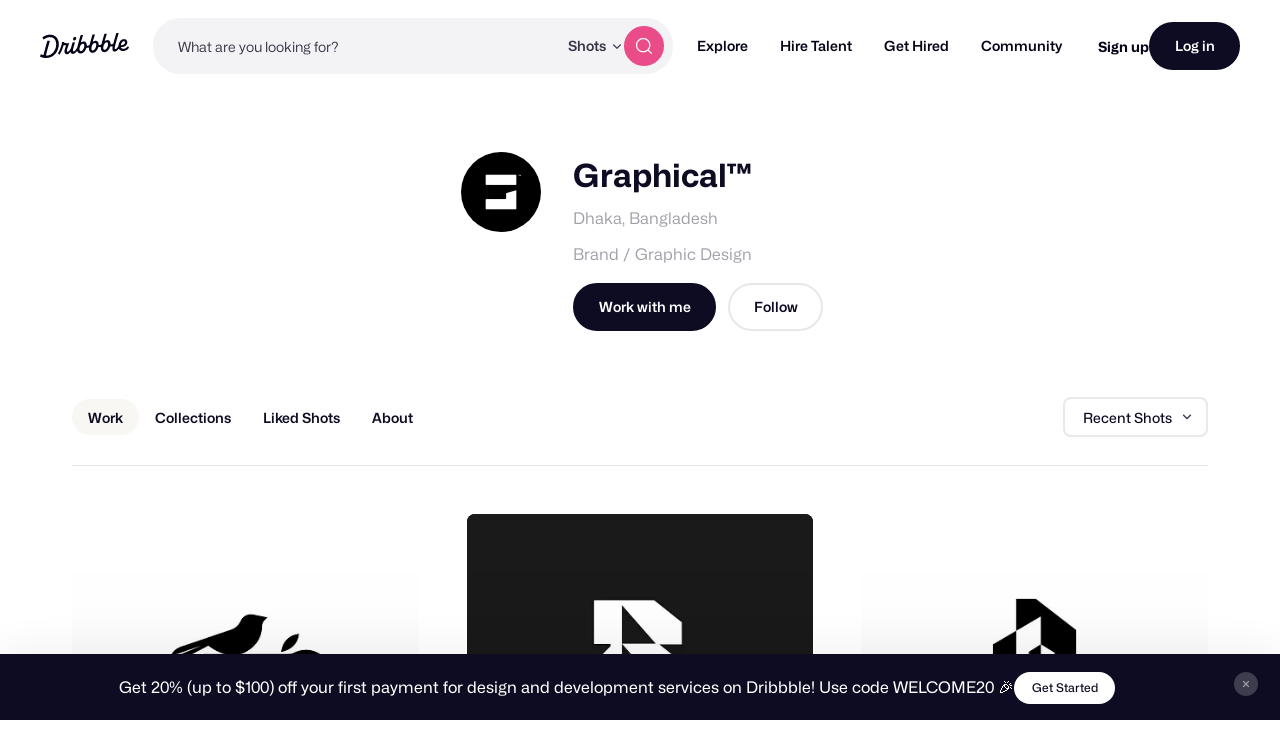

--- FILE ---
content_type: text/css
request_url: https://cdn.dribbble.com/assets/profile-new-10a446f755c01c55cb68ab18d77fb02cc74a31f1b1455a808b227ff8368d1e2b.css
body_size: 73997
content:
body.mona-sans{font-family:'Mona Sans', 'Helvetica Neue', Helvetica, Arial, sans-serif}@font-face{font-family:'Mona Sans';font-stretch:75% 125%;font-weight:200 900;src:url(/assets/mona-sans/Mona-Sans-870dff5a10221ba7d01cc47eca10d0b2f911bd4196bb941985490bd8c7363cd9.woff2) format("woff2 supports variations"),url(/assets/mona-sans/Mona-Sans-870dff5a10221ba7d01cc47eca10d0b2f911bd4196bb941985490bd8c7363cd9.woff2) format("woff2-variations")}@font-face{font-family:'WF Visual Sans';font-style:normal;font-weight:normal;src:url(/assets/wf-visual-sans/WFVisualSans-RegularText-46461986901f80620e484e70aa8cbb90ede25a01351d464819a4e47a3f38ea43.woff2);font-display:swap}@font-face{font-family:'WF Visual Sans';font-style:normal;font-weight:600;src:url(/assets/wf-visual-sans/WFVisualSans-SemiBold-aa0e55353b6a1b897f76a0fcbf5561fa243ce1b8b9f6aebcb5a186f0536713b1.woff2);font-display:swap}html,body,div,span,applet,object,iframe,h1,h2,h3,h4,h5,h6,p,blockquote,pre,a,abbr,acronym,address,big,cite,code,del,dfn,em,font,img,ins,kbd,q,s,samp,small,strike,strong,sub,sup,tt,var,b,u,i,center,dl,dt,dd,ol,ul,li,fieldset,form,label,legend,table,caption,tbody,tfoot,thead,tr,th,td{margin:0;padding:0;border:0;background:transparent;font-size:100%;vertical-align:baseline}ol,ul{list-style:none}blockquote,q{quotes:none}table{border-spacing:0;border-collapse:collapse}:root{--zi-header: 9996;--zi-header-behind: calc(var(--zi-header) - 1);--zi-shot-overlay: calc(var(--zi-header) + 1);--zi-attachment-overlay: calc(var(--zi-shot-overlay) + 1);--zi-default-overlay: calc(var(--zi-shot-overlay) + 3);--zi-hovercard: calc(var(--zi-shot-overlay) + 1);--zi-tipsy: calc(var(--zi-default-overlay) + 1);--zi-dialog: calc(var(--zi-default-overlay) + 5);--zi-filter: 1000;--zi-dropdown: 1000;--zi-autocomplete: calc(var(--zi-shot-overlay) + 1);--zi-sticky-job-header: calc(var(--zi-hovercard) + 1);--zi-jobs-bg-effect: 10;--zi-playbook-overlay: var(--zi-shot-overlay);--zi-playbook-notice: calc(var(--zi-playbook-overlay) - 1);--zi-playbook-customize: calc(var(--zi-playbook-notice) + 1);--zi-playbook-head: 2;--zi-playbook-edit-links: calc(var(--zi-playbook-head) + 1);--zi-max: 99999999999}.dropdown2::-webkit-input-placeholder,.input2::-webkit-input-placeholder,.input2[type]::-webkit-input-placeholder,drb-select::-webkit-input-placeholder,.dropdown2 textarea::-webkit-input-placeholder,.input2 textarea::-webkit-input-placeholder,.input2[type] textarea::-webkit-input-placeholder,.dropdown2 .ql-container .ql-editor::-webkit-input-placeholder,.input2 .ql-container .ql-editor::-webkit-input-placeholder,.ql-container .dropdown2 .ql-editor::-webkit-input-placeholder,.ql-container .input2 .ql-editor::-webkit-input-placeholder,drb-select textarea::-webkit-input-placeholder,drb-select .ql-container .ql-editor::-webkit-input-placeholder,.ql-container drb-select .ql-editor::-webkit-input-placeholder,.dropdown2 input::-webkit-input-placeholder,.input2 input::-webkit-input-placeholder,.input2[type] input::-webkit-input-placeholder,drb-select input::-webkit-input-placeholder{color:#98959f;font-weight:400}.dropdown2::-moz-placeholder,.input2::-moz-placeholder,.input2[type]::-moz-placeholder,drb-select::-moz-placeholder,.dropdown2 textarea::-moz-placeholder,.input2 textarea::-moz-placeholder,.input2[type] textarea::-moz-placeholder,.dropdown2 .ql-container .ql-editor::-moz-placeholder,.input2 .ql-container .ql-editor::-moz-placeholder,.ql-container .dropdown2 .ql-editor::-moz-placeholder,.ql-container .input2 .ql-editor::-moz-placeholder,drb-select textarea::-moz-placeholder,drb-select .ql-container .ql-editor::-moz-placeholder,.ql-container drb-select .ql-editor::-moz-placeholder,.dropdown2 input::-moz-placeholder,.input2 input::-moz-placeholder,.input2[type] input::-moz-placeholder,drb-select input::-moz-placeholder{color:#98959f;font-weight:400}.dropdown2:-ms-input-placeholder,.input2:-ms-input-placeholder,.input2[type]:-ms-input-placeholder,drb-select:-ms-input-placeholder,.dropdown2 textarea:-ms-input-placeholder,.input2 textarea:-ms-input-placeholder,.input2[type] textarea:-ms-input-placeholder,.dropdown2 .ql-container .ql-editor:-ms-input-placeholder,.input2 .ql-container .ql-editor:-ms-input-placeholder,.ql-container .dropdown2 .ql-editor:-ms-input-placeholder,.ql-container .input2 .ql-editor:-ms-input-placeholder,drb-select textarea:-ms-input-placeholder,drb-select .ql-container .ql-editor:-ms-input-placeholder,.ql-container drb-select .ql-editor:-ms-input-placeholder,.dropdown2 input:-ms-input-placeholder,.input2 input:-ms-input-placeholder,.input2[type] input:-ms-input-placeholder,drb-select input:-ms-input-placeholder{color:#98959f;font-weight:400}.dropdown2::-ms-input-placeholder,.input2::-ms-input-placeholder,.input2[type]::-ms-input-placeholder,drb-select::-ms-input-placeholder,.dropdown2 textarea::-ms-input-placeholder,.input2 textarea::-ms-input-placeholder,.input2[type] textarea::-ms-input-placeholder,.dropdown2 .ql-container .ql-editor::-ms-input-placeholder,.input2 .ql-container .ql-editor::-ms-input-placeholder,.ql-container .dropdown2 .ql-editor::-ms-input-placeholder,.ql-container .input2 .ql-editor::-ms-input-placeholder,drb-select textarea::-ms-input-placeholder,drb-select .ql-container .ql-editor::-ms-input-placeholder,.ql-container drb-select .ql-editor::-ms-input-placeholder,.dropdown2 input::-ms-input-placeholder,.input2 input::-ms-input-placeholder,.input2[type] input::-ms-input-placeholder,drb-select input::-ms-input-placeholder{color:#98959f;font-weight:400}.input2-placeholder,.rich-text-content p.is-editor-empty:first-child:before,drb-rich-text-content p.is-editor-empty:first-child:before,drb-rich-text-content .ProseMirror p.is-editor-empty:first-child:before,.dropdown2::placeholder,.input2::placeholder,.input2[type]::placeholder,drb-select::placeholder,.dropdown2 textarea::placeholder,.input2 textarea::placeholder,.input2[type] textarea::placeholder,.dropdown2 .ql-container .ql-editor::placeholder,.input2 .ql-container .ql-editor::placeholder,.ql-container .dropdown2 .ql-editor::placeholder,.ql-container .input2 .ql-editor::placeholder,drb-select textarea::placeholder,drb-select .ql-container .ql-editor::placeholder,.ql-container drb-select .ql-editor::placeholder,.dropdown2 input::placeholder,.input2 input::placeholder,.input2[type] input::placeholder,drb-select input::placeholder{color:#98959f;font-weight:400}.dropdown2,.input2,.input2[type],drb-select{display:-ms-inline-flexbox;display:inline-flex;-webkit-box-sizing:border-box;box-sizing:border-box;-ms-flex-align:center;align-items:center;max-width:var(--input-max-width);height:var(--input-height, 40px);min-height:var(--input-min-height, var(--input-height, 40px));margin:var(--input-margin, 0);padding:var(--input-padding-top, 0) var(--input-padding-right) var(--input-padding-bottom, 0) var(--input-padding-left);-webkit-transition:all 0.2s cubic-bezier(0.34, 1.56, 0.64, 1);transition:all 0.2s cubic-bezier(0.34, 1.56, 0.64, 1);-webkit-transition-property:color, border, background-color, -webkit-box-shadow;transition-property:color, border, background-color, -webkit-box-shadow;transition-property:color, box-shadow, border, background-color;transition-property:color, box-shadow, border, background-color, -webkit-box-shadow;border:1px solid var(--input-border-color, rgba(219,218,222,0.9));border-radius:var(--input-radius, 8px);background-color:var(--input-bg-color, #fff);-webkit-box-shadow:var(--input-box-shadow);box-shadow:var(--input-box-shadow);color:var(--input-color, #0d0c22);font-family:inherit;font-size:var(--input-font-size, 16px);font-weight:var(--input-font-weight, 400);line-height:1;gap:var(--input-gap, 8px)}.dropdown2:hover,.input2:hover,drb-select:hover,.dropdown2:focus,.input2:focus,drb-select:focus,.dropdown2:focus-visible,.input2:focus-visible,drb-select:focus-visible,.dropdown2:focus-within,.input2:focus-within,drb-select:focus-within,.dropdown2:has(:focus-visible),.input2:has(:focus-visible),drb-select:has(:focus-visible){--input-border-color: rgba(158, 158, 167, 0.7);--input-box-shadow: 0px 4px 4px 0px rgba(6, 3, 24, 0.03);outline:none}.has-validation-error .dropdown2,.has-validation-error .input2,.has-validation-error drb-select{--input-box-shadow: 0px 0px 0px 4px rgba(234, 76, 137, 0.1)}.dropdown2::-webkit-input-placeholder,.input2::-webkit-input-placeholder,.input2[type]::-webkit-input-placeholder,drb-select::-webkit-input-placeholder,.dropdown2 textarea::-webkit-input-placeholder,.input2 textarea::-webkit-input-placeholder,.input2[type] textarea::-webkit-input-placeholder,.dropdown2 .ql-container .ql-editor::-webkit-input-placeholder,.input2 .ql-container .ql-editor::-webkit-input-placeholder,.ql-container .dropdown2 .ql-editor::-webkit-input-placeholder,.ql-container .input2 .ql-editor::-webkit-input-placeholder,drb-select textarea::-webkit-input-placeholder,drb-select .ql-container .ql-editor::-webkit-input-placeholder,.ql-container drb-select .ql-editor::-webkit-input-placeholder,.dropdown2 input::-webkit-input-placeholder,.input2 input::-webkit-input-placeholder,.input2[type] input::-webkit-input-placeholder,drb-select input::-webkit-input-placeholder{font-size:var(--input-placeholder-font-size)}.dropdown2::-moz-placeholder,.input2::-moz-placeholder,.input2[type]::-moz-placeholder,drb-select::-moz-placeholder,.dropdown2 textarea::-moz-placeholder,.input2 textarea::-moz-placeholder,.input2[type] textarea::-moz-placeholder,.dropdown2 .ql-container .ql-editor::-moz-placeholder,.input2 .ql-container .ql-editor::-moz-placeholder,.ql-container .dropdown2 .ql-editor::-moz-placeholder,.ql-container .input2 .ql-editor::-moz-placeholder,drb-select textarea::-moz-placeholder,drb-select .ql-container .ql-editor::-moz-placeholder,.ql-container drb-select .ql-editor::-moz-placeholder,.dropdown2 input::-moz-placeholder,.input2 input::-moz-placeholder,.input2[type] input::-moz-placeholder,drb-select input::-moz-placeholder{font-size:var(--input-placeholder-font-size)}.dropdown2:-ms-input-placeholder,.input2:-ms-input-placeholder,.input2[type]:-ms-input-placeholder,drb-select:-ms-input-placeholder,.dropdown2 textarea:-ms-input-placeholder,.input2 textarea:-ms-input-placeholder,.input2[type] textarea:-ms-input-placeholder,.dropdown2 .ql-container .ql-editor:-ms-input-placeholder,.input2 .ql-container .ql-editor:-ms-input-placeholder,.ql-container .dropdown2 .ql-editor:-ms-input-placeholder,.ql-container .input2 .ql-editor:-ms-input-placeholder,drb-select textarea:-ms-input-placeholder,drb-select .ql-container .ql-editor:-ms-input-placeholder,.ql-container drb-select .ql-editor:-ms-input-placeholder,.dropdown2 input:-ms-input-placeholder,.input2 input:-ms-input-placeholder,.input2[type] input:-ms-input-placeholder,drb-select input:-ms-input-placeholder{font-size:var(--input-placeholder-font-size)}.dropdown2::-ms-input-placeholder,.input2::-ms-input-placeholder,.input2[type]::-ms-input-placeholder,drb-select::-ms-input-placeholder,.dropdown2 textarea::-ms-input-placeholder,.input2 textarea::-ms-input-placeholder,.input2[type] textarea::-ms-input-placeholder,.dropdown2 .ql-container .ql-editor::-ms-input-placeholder,.input2 .ql-container .ql-editor::-ms-input-placeholder,.ql-container .dropdown2 .ql-editor::-ms-input-placeholder,.ql-container .input2 .ql-editor::-ms-input-placeholder,drb-select textarea::-ms-input-placeholder,drb-select .ql-container .ql-editor::-ms-input-placeholder,.ql-container drb-select .ql-editor::-ms-input-placeholder,.dropdown2 input::-ms-input-placeholder,.input2 input::-ms-input-placeholder,.input2[type] input::-ms-input-placeholder,drb-select input::-ms-input-placeholder{font-size:var(--input-placeholder-font-size)}.dropdown2::placeholder,.input2::placeholder,.input2[type]::placeholder,drb-select::placeholder,.dropdown2 textarea::placeholder,.input2 textarea::placeholder,.input2[type] textarea::placeholder,.dropdown2 .ql-container .ql-editor::placeholder,.input2 .ql-container .ql-editor::placeholder,.ql-container .dropdown2 .ql-editor::placeholder,.ql-container .input2 .ql-editor::placeholder,drb-select textarea::placeholder,drb-select .ql-container .ql-editor::placeholder,.ql-container drb-select .ql-editor::placeholder,.dropdown2 input::placeholder,.input2 input::placeholder,.input2[type] input::placeholder,drb-select input::placeholder{font-size:var(--input-placeholder-font-size)}.dropdown2:disabled,.input2:disabled,drb-select:disabled,:disabled .dropdown2,:disabled .input2,:disabled drb-select,.dropdown2:has(:disabled),.input2:has(:disabled),drb-select:has(:disabled){--input-bg-color: #faf9fb;--input-box-shadow: unset;cursor:not-allowed}.dropdown2 svg,.input2 svg,.input2[type] svg,drb-select svg{display:-ms-inline-flexbox;display:inline-flex;-ms-flex-negative:0;flex-shrink:0;width:var(--input-icon-size, 16px);height:var(--input-icon-size, 16px);-webkit-transition:inherit;transition:inherit;color:var(--input-icon-color, #6e6d7a)}.dropdown2 input,.input2 input,.input2[type] input,drb-select input,.dropdown2 textarea,.input2 textarea,.input2[type] textarea,.dropdown2 .ql-container .ql-editor,.input2 .ql-container .ql-editor,.ql-container .dropdown2 .ql-editor,.ql-container .input2 .ql-editor,drb-select textarea,drb-select .ql-container .ql-editor,.ql-container drb-select .ql-editor,.dropdown2 drb-clearable-input,.input2 drb-clearable-input,.input2[type] drb-clearable-input,drb-select drb-clearable-input{all:unset;-webkit-box-sizing:border-box;box-sizing:border-box;width:100%;height:100%;margin:0;padding:0;border:none;background-color:transparent !important;-webkit-box-shadow:none !important;box-shadow:none !important;cursor:var(--input-cursor, text)}.dropdown2--small{--input-height: 40px;--input-padding-left: 12px;--input-padding-right: 12px;--input-font-size: 14px}.dropdown2--large,.input2--large,.input2[type--large],drb-select[size='large']{--input-height: 47px;--input-padding-left: 16px;--input-padding-right: 16px;--input-font-size: 16px}.dropdown2--x-large,.input2--x-large,.input2[type--x-large],drb-select[size='x-large']{--input-height: 55px;--input-padding-left: 16px;--input-padding-right: 16px;--input-font-size: 16px}.toggle2,.check2{display:-ms-flexbox;display:flex;-ms-flex-align:center;align-items:center;width:var(--label-width, 100%);margin-bottom:var(--label-margin, 10px);-webkit-transition:0.15s ease;transition:0.15s ease;color:var(--label-color, #060318);font-size:var(--label-font-size, 14px);font-weight:var(--label-font-weight, 500);cursor:pointer;gap:var(--label-gap, 12px)}.rich-text-action,drb-rich-text-actions:not(:defined):before{display:-ms-inline-flexbox;display:inline-flex;-ms-flex-align:center;align-items:center;-ms-flex-pack:center;justify-content:center;height:var(--rich-text-action-height, 29px);margin:0;padding:0 4px;-webkit-transition:background-color 0.15s ease;transition:background-color 0.15s ease;border:none;border-radius:4px;background-color:transparent;color:var(--rich-text-action-color, #060318);cursor:pointer;-webkit-appearance:none;-moz-appearance:none;appearance:none}.rich-text-action:hover,drb-rich-text-actions:hover:not(:defined):before{background-color:#ecebf0}.rich-text-action[active],drb-rich-text-actions[active]:not(:defined):before{background-color:#d8d6d5}.rich-text-action svg,drb-rich-text-actions:not(:defined):before svg{width:var(--rich-text-action-icon-size, 20px) !important;height:var(--rich-text-action-icon-size, 20px) !important;color:inherit !important}.rich-text-action-divider{display:inline-block;width:1px;height:29px;background-color:#beb9ca}.rich-text-content,drb-rich-text-content,drb-rich-text-content .ProseMirror{-ms-flex:1;flex:1;height:-webkit-fit-content;height:-moz-fit-content;height:fit-content;outline:none;font-size:var(--rich-text-content-font-size, 16px);line-height:var(--rich-text-content-line-height, 1.25);word-wrap:break-word;word-break:break-word;cursor:text;-webkit-font-feature-settings:initial;font-feature-settings:initial;-webkit-font-variant-ligatures:none;font-variant-ligatures:none}.rich-text-content>*+*,drb-rich-text-content>*+*,drb-rich-text-content .ProseMirror>*+*{margin-top:var(--rich-text-content-block-gap, 1.5em)}.rich-text-content ul,drb-rich-text-content ul,drb-rich-text-content .ProseMirror ul{padding-left:1.5em;list-style-type:disc}.rich-text-content ol,drb-rich-text-content ol,drb-rich-text-content .ProseMirror ol{padding-left:1.5em;list-style-type:decimal}.rich-text-content p.is-editor-empty:first-child:before,drb-rich-text-content p.is-editor-empty:first-child:before,drb-rich-text-content .ProseMirror p.is-editor-empty:first-child:before{content:attr(data-placeholder);position:absolute;height:0;padding-left:1px;font-size:inherit;pointer-events:none}:root{--attachment-min-width: 100px;--attachment-max-width: 252px;--attachment-min-height: 100px;--attachment-max-height: 252px}drb-emoji-picker,drb-autocomplete,drb-dropdown,drb-rich-text,drb-infinite-scroll,drb-tooltip{display:contents}drb-horizontal-overflow-arrows{display:block;position:relative;min-width:0}drb-toast{display:none}drb-avatar{--popover-transition-delay: 0.5s;--tooltip-padding: 12px;display:-ms-inline-flexbox;display:inline-flex;position:relative;width:var(--avatar-size, 60px);height:var(--avatar-size, 60px);container-type:inline-size}drb-avatar img{width:100%;height:100%;border-radius:50%;background:var(--avatar-bg, #fdfcfb)}drb-dialog:not(:defined){display:none}drb-dialog [slot='dialog-outer']{display:contents}:not(:defined) [slot]{display:none}drb-attachment:not(:defined){display:block;-webkit-box-sizing:border-box;box-sizing:border-box;width:120px;height:53px;margin:var(--attachment-margin);overflow:hidden;border:1px solid #d8d6d5;border-radius:var(--attachment-border-radius, 8px);background-color:#f3f3f4}drb-attachment[preview-url]:not(:defined){width:auto;min-width:var(--attachment-min-width);max-width:var(--attachment-max-width);height:auto;min-height:var(--attachment-min-height);max-height:var(--attachment-max-height);aspect-ratio:var(--attachment-aspect-ratio, 1)}drb-tooltip>*:not([slot='tooltip-content']){cursor:var(--drb-tooltip-cursor, pointer)}drb-tooltip a:link,drb-tooltip a:visited{color:#060318;-webkit-text-decoration:var(--drb-tooltip-link-decoration, underline);text-decoration:var(--drb-tooltip-link-decoration, underline)}drb-select{--caret-size: 14px;--caret-gap: 11px;position:relative;width:100%;height:auto !important;min-height:var(--input-height, 40px);padding:0 !important}drb-select[disabled]{pointer-events:none}drb-select[size='large']{--caret-size: 16px}drb-select[size='x-large']{--caret-size: 21px}drb-select:not(:defined):before{content:'';display:block}drb-select:not(:defined)>*{display:none}drb-select:defined [slot]{display:contents}drb-rich-text-content{--rich-text-content-padding: 16px;display:-ms-flexbox;display:flex;-ms-flex-direction:column;flex-direction:column;min-height:var(--rich-text-content-min-height, 80px);max-height:var(--rich-text-content-max-height, 300px);padding-top:var(--rich-text-content-padding-top, var(--rich-text-content-padding));padding-right:var(--rich-text-content-padding-right, var(--rich-text-content-padding));padding-bottom:var(--rich-text-content-padding-bottom, var(--rich-text-content-padding));padding-left:var(--rich-text-content-padding-left, var(--rich-text-content-padding));overflow-y:auto;scrollbar-width:thin}drb-rich-text-actions{display:-ms-flexbox;display:flex;-webkit-box-sizing:border-box;box-sizing:border-box;-ms-flex-preferred-size:100%;flex-basis:100%;-ms-flex-align:center;align-items:center;padding:8px 16px;background-color:#faf9fb;gap:16px}drb-rich-text-actions:not(:defined):before{content:''}drb-thumbnail,drb-video{display:-ms-flexbox;display:flex;position:relative;width:100%;height:auto;overflow:hidden;-webkit-transform:translateZ(0);transform:translateZ(0);-webkit-backface-visibility:hidden;backface-visibility:hidden;-webkit-transition:background-color 0.5s ease-in-out;transition:background-color 0.5s ease-in-out;border-radius:var(--thumbnail-border-radius, 8px);background-color:var(--thumbnail-bg-color, #ecebf0);aspect-ratio:var(--thumbnail-aspect-ratio, 4/3)}drb-thumbnail>*,drb-thumbnail img,drb-video>*,drb-video img{display:block;width:100%;height:100%;-o-object-fit:cover;object-fit:cover;-webkit-transform:translateZ(0);transform:translateZ(0)}drb-expandable{display:block}drb-expandable [slot],drb-expandable:not(:defined) [slot]{display:block}drb-expandable [slot='expandable-content']{height:0;will-change:height;-webkit-transition:height var(--expandable-transition-speed, 0.3s) var(--expandable-transition-easing, cubic-bezier(0.34, 1.56, 0.64, 1));transition:height var(--expandable-transition-speed, 0.3s) var(--expandable-transition-easing, cubic-bezier(0.34, 1.56, 0.64, 1))}drb-expandable[expanded] [slot='expandable-content']{height:auto}drb-expandable:not([expanded]) [slot='expandable-content']{overflow:hidden}drb-dropdown hr{display:-ms-flexbox;display:flex;-webkit-box-sizing:border-box;box-sizing:border-box;width:100%;margin:8px 0;padding:0 12px;border:none}drb-dropdown hr:after{content:'';display:block;width:100%;height:1px;background-color:#d8d6d5}drb-code-input{display:-ms-inline-flexbox;display:inline-flex;-ms-flex-pack:center;justify-content:center;width:100%}drb-code-input:not(:defined){min-height:76px}drb-recaptcha-v2{display:contents}drb-recaptcha-v2 .grecaptcha-badge{display:none}[data-screen]{view-transition-class:screen}html:active-view-transition-type(slide-left, slide-right)::view-transition-old(root),html:active-view-transition-type(slide-left, slide-right)::view-transition-new(root){-webkit-animation-duration:50ms;animation-duration:50ms}html:active-view-transition-type(slide-left)::view-transition-old(.screen){-webkit-animation:120ms cubic-bezier(0.4, 0, 1, 1) both fade-out,400ms cubic-bezier(0.4, 0, 0.2, 1) both screen-slide-to-left;animation:120ms cubic-bezier(0.4, 0, 1, 1) both fade-out,400ms cubic-bezier(0.4, 0, 0.2, 1) both screen-slide-to-left}html:active-view-transition-type(slide-left)::view-transition-new(.screen){-webkit-animation:120ms cubic-bezier(0, 0, 0.2, 1) 60ms both fade-in,400ms cubic-bezier(0.4, 0, 0.2, 1) both screen-slide-from-right;animation:120ms cubic-bezier(0, 0, 0.2, 1) 60ms both fade-in,400ms cubic-bezier(0.4, 0, 0.2, 1) both screen-slide-from-right}html:active-view-transition-type(slide-right)::view-transition-old(.screen){-webkit-animation:120ms cubic-bezier(0.4, 0, 1, 1) both fade-out,400ms cubic-bezier(0.4, 0, 0.2, 1) both screen-slide-to-right;animation:120ms cubic-bezier(0.4, 0, 1, 1) both fade-out,400ms cubic-bezier(0.4, 0, 0.2, 1) both screen-slide-to-right}html:active-view-transition-type(slide-right)::view-transition-new(.screen){-webkit-animation:120ms cubic-bezier(0, 0, 0.2, 1) 60ms both fade-in,400ms cubic-bezier(0.4, 0, 0.2, 1) both screen-slide-from-left;animation:120ms cubic-bezier(0, 0, 0.2, 1) 60ms both fade-in,400ms cubic-bezier(0.4, 0, 0.2, 1) both screen-slide-from-left}@-webkit-keyframes fade-in{from{opacity:0}}@keyframes fade-in{from{opacity:0}}@-webkit-keyframes fade-out{to{opacity:0}}@keyframes fade-out{to{opacity:0}}@-webkit-keyframes screen-slide-from-left{from{-webkit-transform:translateX(-30px);transform:translateX(-30px)}}@keyframes screen-slide-from-left{from{-webkit-transform:translateX(-30px);transform:translateX(-30px)}}@-webkit-keyframes screen-slide-from-right{from{-webkit-transform:translateX(30px);transform:translateX(30px)}}@keyframes screen-slide-from-right{from{-webkit-transform:translateX(30px);transform:translateX(30px)}}@-webkit-keyframes screen-slide-to-right{to{-webkit-transform:translateX(30px);transform:translateX(30px)}}@keyframes screen-slide-to-right{to{-webkit-transform:translateX(30px);transform:translateX(30px)}}@-webkit-keyframes screen-slide-to-left{to{-webkit-transform:translateX(-30px);transform:translateX(-30px)}}@keyframes screen-slide-to-left{to{-webkit-transform:translateX(-30px);transform:translateX(-30px)}}drb-dialog#auth-flow{--dialog-padding: 44px 32px 50px;--dialog-remote-initial-height: 548px}.auth-screen{--input-placeholder-font-size: 14px;display:-ms-flexbox;display:flex;-ms-flex-direction:column;flex-direction:column;-ms-flex-align:center;align-items:center;width:100%;max-width:var(--auth-screen-container-width, 310px);margin:0 auto;gap:24px}.auth-screen:has(drb-code-input){--auth-screen-container-width: 415px}.auth-screen__fieldset{display:-ms-flexbox;display:flex;-ms-flex-direction:column;flex-direction:column;width:100%;gap:8px}.auth-screen__label{font-family:"Mona Sans", "Helvetica Neue", Helvetica, Arial, sans-serif;font-size:12px;font-weight:700;line-height:normal;margin:0}.auth-screen__disclaimer-text{--link-decoration: underline;--link-decoration-hover: underline;--link-color: #7b7194;--link-color-hover: #524b63;font-family:"Mona Sans", "Helvetica Neue", Helvetica, Arial, sans-serif;font-size:12px;font-weight:400;line-height:15px;color:#7b7194;text-align:center}.auth-screen__disclaimer-text .text-button:hover{color:#524b63}.auth-screen .auth-google-form{width:100%}.auth-screen [data-google-sign-in-button]{width:310px;height:40px;margin:0 auto;-webkit-animation:google-skeleton 0.95s linear infinite;animation:google-skeleton 0.95s linear infinite;border-radius:9999999px;background-image:-webkit-gradient(linear, right top, left top, color-stop(8%, #f3f3f4), color-stop(28%, #faf9fb), color-stop(70%, #f3f3f4));background-image:linear-gradient(-90deg, #f3f3f4 8%, #faf9fb 28%, #f3f3f4 70%);background-size:200%}.auth-screen [data-google-sign-in-button]>div{-webkit-transition:opacity 0.5s ease-in-out;transition:opacity 0.5s ease-in-out;opacity:0}.auth-screen [data-google-sign-in-button][data-google-fade-in]>div{opacity:1}.auth-screen-header{display:-ms-flexbox;display:flex;-ms-flex-direction:column;flex-direction:column;-ms-flex-align:center;align-items:center;text-align:center;gap:24px}.auth-screen-header__icon{width:44px;height:44px;color:#d86ad4}.auth-screen-header__heading{font-family:"Mona Sans", "Helvetica Neue", Helvetica, Arial, sans-serif;font-size:24px;font-weight:700;line-height:29px}.auth-screen-header__copy{font-family:"Mona Sans", "Helvetica Neue", Helvetica, Arial, sans-serif;font-size:14px;font-weight:400;line-height:17px;margin-top:-4px}.auth-avatar{display:-ms-flexbox;display:flex;-ms-flex-align:center;align-items:center;gap:18px;width:100%}.auth-avatar__image-container{position:relative;width:64px;height:64px}.auth-avatar__image-container>*{display:none}.auth-avatar__image-container>*:first-child{display:-ms-flexbox;display:flex}.auth-avatar__image-container drb-s3-upload{position:relative;width:100%;height:100%;overflow:hidden;border-radius:50%}.auth-avatar__image-container drb-s3-upload:after{content:'';position:absolute;top:0;left:0;width:100%;height:100%;-webkit-transform:translateX(var(--upload-progress, 0%));-ms-transform:translateX(var(--upload-progress, 0%));transform:translateX(var(--upload-progress, 0%));-webkit-transition:0.1s ease-in-out;transition:0.1s ease-in-out;opacity:0.6;background-color:#d86ad4}.auth-avatar__image-container drb-s3-upload img{width:100%;height:100%;-o-object-fit:cover;object-fit:cover}.auth-avatar__edit-button{--btn-height: 26px;--btn-icon-size: 13px;--btn-border-width: 2px;--btn-border-color: #fff;--btn-border-color-hover: #fff;visibility:hidden;position:absolute !important;right:-2px;bottom:-2px}.auth-avatar:has(drb-s3-upload) .auth-avatar__edit-button{visibility:visible}.auth-avatar__info-container{font-family:"Mona Sans", "Helvetica Neue", Helvetica, Arial, sans-serif;font-size:11px;font-weight:700;line-height:14px;display:-ms-flexbox;display:flex;-ms-flex:1;flex:1;-ms-flex-direction:column;flex-direction:column;font-weight:400;gap:4px}.auth-avatar__placeholder-button{-webkit-appearance:none;-moz-appearance:none;appearance:none;margin:0;padding:0;border:none;background:none;background-color:initial;-webkit-box-sizing:border-box;box-sizing:border-box;-ms-flex-align:center;align-items:center;-ms-flex-pack:center;justify-content:center;width:100%;height:100%;-webkit-transition:0.1s ease-out;transition:0.1s ease-out;border:2px dashed #d1ceda;border-radius:50%;background-color:#faf9fb;cursor:pointer}.auth-avatar__placeholder-button:hover,.auth-avatar__placeholder-button:focus{border-color:#ea4c89;outline:none;background-color:#fff5fd}.auth-avatar__placeholder-button:hover svg,.auth-avatar__placeholder-button:focus svg{color:#ea4c89}.auth-avatar__placeholder-button svg{width:18px;height:18px;-webkit-transition:0.1s ease-out;transition:0.1s ease-out;color:#aba5bb}@-webkit-keyframes google-skeleton{0%{background-position:-100% 0}100%{background-position:100%}}@keyframes google-skeleton{0%{background-position:-100% 0}100%{background-position:100%}}html{height:100%;-webkit-font-smoothing:antialiased;-moz-osx-font-smoothing:grayscale}@media (-webkit-min-device-pixel-ratio: 1.5),(min-resolution: 144dpi){html{-webkit-font-smoothing:subpixel-antialiased;-moz-osx-font-smoothing:auto}}@media only screen and (max-width: 959px){html{-webkit-text-size-adjust:none;-moz-text-size-adjust:none;-ms-text-size-adjust:none;text-size-adjust:none;-webkit-tap-highlight-color:rgba(0,0,0,0)}}body{font-family:"Mona Sans", "Helvetica Neue", Helvetica, Arial, sans-serif;font-size:16px;font-weight:400;line-height:28px;-webkit-font-feature-settings:'ss01';font-feature-settings:'ss01';overflow-x:hidden;background:#fff;color:#0d0c22}#footer{-ms-flex-negative:0;flex-shrink:0}a:link,a:visited{-webkit-transition:var(--link-transition, color 100ms ease);transition:var(--link-transition, color 100ms ease);color:var(--link-color, #0d0c22);-webkit-text-decoration:var(--link-decoration, none);text-decoration:var(--link-decoration, none)}a.color-white:link,a.color-white:visited{color:#fff}a:hover{color:var(--link-color-hover, #3d3d4e);-webkit-text-decoration:var(--link-decoration-hover, none);text-decoration:var(--link-decoration-hover, none)}a.color-white:hover{color:#dbdbde}a:active{outline:none}.pro-text{color:#ea4c89 !important}.team-text{color:#4f3cc9 !important}.playbook-text{color:#77e0b5 !important}input[type='search']{-webkit-appearance:textfield}input[type='search']::-webkit-search-decoration{-webkit-appearance:none}button[type='submit'],input[type='submit']{cursor:pointer}::-moz-selection{background:rgba(255,218,121,0.5);color:#0d0c22}::selection{background:rgba(255,218,121,0.5);color:#0d0c22}.lazyload{display:block}sup{color:#0d0c22;font-size:smaller;font-weight:500;vertical-align:super}#wrap{-ms-flex:1 0 auto;flex:1 0 auto;background:#fff}#wrap-inner{-webkit-box-sizing:border-box;box-sizing:border-box;width:100%;padding:32px 32px 40px}body#designers #wrap-inner,body#teams #wrap-inner{width:auto}@media only screen and (max-width: 959px){#wrap-inner{padding:16px}}#wrap-inner.flushed{padding-right:0;padding-left:0}#content{position:relative;margin:0 auto;padding:0;font-size:14px}#content input,#content select,#content textarea:not(.transparent-textarea-heading):not(.transparent-textarea),#content .ql-container .ql-editor:not(.transparent-textarea-heading):not(.transparent-textarea),.ql-container #content .ql-editor:not(.transparent-textarea-heading):not(.transparent-textarea),#content .tagify,#content .btn-dropdown-link{font-size:var(--input-font-size, 14px)}#main{width:74.5455%;float:left}body#user-profile #main,body#profile #main{position:relative}#main.main-full{width:auto;max-width:none;float:none}@media only screen and (max-width: 959px){#main{margin-bottom:40px}}div.col-half{width:48%;margin-right:4%;float:left}div.col-half+div.col-half{margin-right:0}form.with-messages div.col-half.form-field{margin-right:4%}form.with-messages div.col-half.form-field+div.col-half{margin-right:0}@media only screen and (max-width: 959px){div.col-half{margin-bottom:25px}}div.secondary{width:22.7273%;float:right}.container-small{-webkit-box-sizing:border-box;box-sizing:border-box;width:100%;margin:0 auto;padding-right:20px;padding-left:20px}@media (min-width: 768px){.container-small{max-width:1152px}}@media (min-width: 768px){.container-small{padding-right:32px;padding-left:32px}}@media (min-width: 1200px){.container-small{padding-right:72px;padding-left:72px}}.container-medium{-webkit-box-sizing:border-box;box-sizing:border-box;width:100%;margin:0 auto;padding-right:20px;padding-left:20px}@media (min-width: 768px){.container-medium{max-width:1440px}}@media (min-width: 768px){.container-medium{padding-right:32px;padding-left:32px}}@media (min-width: 1200px){.container-medium{padding-right:72px;padding-left:72px}}.container-large{-webkit-box-sizing:border-box;box-sizing:border-box;width:100%;margin:0 auto;padding-right:20px;padding-left:20px}@media (min-width: 768px){.container-large{max-width:1680px}}@media (min-width: 768px){.container-large{padding-right:32px;padding-left:32px}}@media (min-width: 1200px){.container-large{padding-right:72px;padding-left:72px}}.container-fluid{padding-right:20px;padding-left:20px}@media (min-width: 768px){.container-fluid{padding-right:32px;padding-left:32px}}@media (min-width: 1200px){.container-fluid{padding-right:72px;padding-left:72px}}@media (min-width: 1200px){.container-fluid.with-sidebar{display:-ms-flexbox;display:flex}}@media (min-width: 1200px){.container-fluid.with-sidebar .container-sidebar{-ms-flex:0 0 325px;flex:0 0 325px;margin-right:48px}}@media (min-width: 1200px){.container-fluid.with-sidebar .container-main{-ms-flex-positive:1;flex-grow:1}}.container2{-webkit-box-sizing:border-box;box-sizing:border-box;width:100%;max-width:var(--container-max-width, 1440px);margin:0 auto;padding:0 var(--container-gutter, var(--site-nav-gutter, 16px))}.constrained-content,.constrained-content-alt{max-width:1100px;margin:0 auto}.constrained-content.shot-detail,.shot-detail.constrained-content-alt{max-width:920px}.constrained-content-alt #main{float:right}.constrained-content-alt div.secondary{float:left}@media only screen and (max-width: 959px){#content,#main,#main.main-full,div.secondary,.constrained-content-alt #main,.constrained-content-alt div.secondary,#main div.col-half{width:auto;float:none}}h1{font-family:"Mona Sans", "Helvetica Neue", Helvetica, Arial, sans-serif;font-size:48px;font-weight:700;line-height:56px}h1 span.sep{margin:0 2px;color:#dbdbde;font-weight:normal;text-shadow:none}h1.center{position:relative;margin-bottom:30px;padding-bottom:30px;border-bottom:1px solid #ddd;color:#6e6d7a;font-size:24px;font-weight:normal;line-height:1;text-align:center}h1.center strong{color:#000;font-weight:500}@media only screen and (max-width: 959px){h1.center{margin-bottom:20px;padding:8px 0 20px;font-size:18px;line-height:1.25}}@media only screen and (max-width: 800px){h1.center.title-long{font-size:14px}h1.center.title-long strong{display:block;margin-bottom:5px;font-size:18px}}h2{font-family:"Mona Sans", "Helvetica Neue", Helvetica, Arial, sans-serif;font-size:32px;font-weight:700;line-height:38px}h2.section{margin:0 0 15px;padding:0 0 10px;overflow:hidden;border-bottom:1px solid #ddd;color:#0d0c22;font-size:16px;font-weight:500;line-height:1}h2.section svg{width:13px;height:13px;margin-top:-3px;margin-right:2px;margin-left:4px;opacity:0.6;vertical-align:middle}h2.section span.meta{color:#6e6d7a;font-weight:normal}h2.section span.sep{margin:0 4px;color:#dbdbde}h2.section.bold{margin:0 0 30px;padding-bottom:12px;color:#ea64d9;font-size:30px}@media only screen and (max-width: 800px){h2.section.bold{font-size:26px}}h2.section.bold a{padding-right:16px;background:url(/assets/icon-portal-arrow-1061311edf71d6808f773db15859657d62117faae03c86ab9fe2d4ecf207a951.png) no-repeat 100% 14px;background-size:8px 13px;color:#d145bf}h2.section.bold a:hover{color:#f082ac}h2.alt{margin:0 0 10px;color:#0d0c22;font-size:22px;font-weight:500}h2.alt.centered{text-align:center}h2.alt img.avatar{position:relative;top:3px;width:24px;margin:0 2px 0 0;border-radius:50%}@media only screen and (max-width: 959px){h2.alt{font-size:18px}}h3{font-family:"Mona Sans", "Helvetica Neue", Helvetica, Arial, sans-serif;font-size:24px;font-weight:700;line-height:29px}h3.jump{font-size:20px;font-weight:500}h3.jump a{padding-right:16px;background:url(/assets/icon-portal-arrow-1061311edf71d6808f773db15859657d62117faae03c86ab9fe2d4ecf207a951.png) no-repeat 100% 7px;background-size:8px 13px;color:#0d0c22}h3.jump a:hover{color:#6e6d7a}h3.special{margin:0 0 20px;color:#0d0c22;font-size:18px;font-weight:500;line-height:34px}body#players h3.special,body#cities h3.special,body#countries h3.special{padding:28px 0 0;border-top:2px solid #dbdbde}body#players h3.special:first-of-type,body#cities h3.special:first-of-type,body#countries h3.special:first-of-type{padding:0;border-top:none}h3.special span.sponsored{margin:0 6px 0 0;float:right;color:#6e6d7a}h3.special span.sponsored a{font-weight:bold;text-decoration:underline}h3.special a.date-more{padding-right:12px;background:url(/assets/icon-bluearrow-5e330821379dbf08bc751353191e78fcd4542ba9f5d40f752f94874963c3cd11.png) no-repeat 100% 3px;font-weight:500}h3.special a.date-more:hover{background-position:100% -19px}h4{font-family:"Mona Sans", "Helvetica Neue", Helvetica, Arial, sans-serif;font-size:20px;font-weight:500;line-height:29px}h5{font-family:"Mona Sans", "Helvetica Neue", Helvetica, Arial, sans-serif;font-size:16px;font-weight:700;line-height:24px}hr,.hide{display:none}.invisible{opacity:0}.hidden{visibility:hidden}a img{border:none}.noscroll{overflow-x:hidden;overflow-y:hidden}.group,.player-list-with-filters,.slat-header,.constrained-content,.constrained-content-alt{position:relative}.group:after,.player-list-with-filters:after,.slat-header:after,.constrained-content:after,.constrained-content-alt:after{content:'.';display:block;position:absolute;width:0;height:0;clear:both;overflow:hidden;opacity:0}div.back-to-top{position:fixed;z-index:3;right:20px;bottom:15px}div.back-to-top.back-to-top-absolute{position:absolute;bottom:-25px}@media only screen and (max-width: 800px){div.back-to-top{display:none}}div.back-to-top a{opacity:0.37}div.back-to-top a img{width:50px;height:50px}div.back-to-top a:hover{opacity:1}div.content-header{margin:10px 0 30px;padding:0}@media only screen and (max-width: 959px){div.content-header{margin-bottom:10px}}div.content-header h1{font-size:30px;font-weight:500;letter-spacing:-0.02em;line-height:1}div.content-header h1 em{color:#9e9ea7;font-style:normal;font-weight:normal}@media only screen and (max-width: 959px){div.content-header h1 strong{display:block}}div.content-header p{margin-top:4px;color:#9e9ea7;font-size:16px;line-height:1.3}div.content-header p span.badge{position:relative;top:-2px}@media only screen and (max-width: 959px){div.content-header p{font-size:13px;line-height:1.4}}div.content-header.centered{width:auto}div.content-header.centered h1,div.content-header.centered p{text-align:center}div.content-header.integration-header{position:relative;padding-left:80px}div.content-header.integration-header img{position:absolute;top:0;left:0}div.content-header p.scheduled-note{margin-top:10px;font-size:13px}div.content-header p.scheduled-note img{height:15px;opacity:0.4;vertical-align:text-bottom}div.content-header p.scheduled-note a{font-weight:500}.slat-header{position:relative;min-height:48px;margin:0 0 30px}.slat-header.user{min-height:40px;padding-left:52px}@media (min-width: 768px){.slat-header.user{padding-left:60px}}.slat-header.user.team-shot{padding-left:52px}@media (min-width: 768px){.slat-header.user.team-shot{padding-left:65px}}@media (min-width: 768px){.slat-header.user h1{font-family:"Mona Sans", "Helvetica Neue", Helvetica, Arial, sans-serif;font-size:20px;font-weight:500;line-height:29px}}.slat-header.shot{display:-ms-flexbox;display:flex}.slat-header.shot h1{font-weight:700}@media (min-width: 768px){.slat-header.shot h1{font-family:"Mona Sans", "Helvetica Neue", Helvetica, Arial, sans-serif;font-size:24px;font-weight:700;line-height:29px;margin-bottom:10px}}.slat-header.shot h1 a{color:#0d0c22;font-weight:inherit}.slat-header img.photo{position:absolute;top:0;left:0;width:40px;height:40px;border-radius:50%}@media (min-width: 768px){.slat-header img.photo{width:48px;height:48px}}.slat-header h1{padding:0;font-size:16px;font-weight:500;line-height:1.2}.slat-header h1 strong{font-weight:500}.slat-header h1 span.fn a{color:#0d0c22}.slat-header h1 span.badge{position:relative;top:-1px;font-size:14px;vertical-align:middle}.slat-header h2{display:inline-block;color:#6e6d7a;font-size:14px;font-weight:normal;line-height:1.4}@media (min-width: 768px){.slat-header h2{line-height:1.3}}.slat-header h2 a{color:#6e6d7a}.slat-header h2 strong{color:#6e6d7a}.slat-header h2.shot-byline{font-family:"Mona Sans", "Helvetica Neue", Helvetica, Arial, sans-serif;font-size:14px;font-weight:400;line-height:20px;display:block}.slat-header h2.shot-byline a.team-hiring{margin:0 2px 0 -2px}.slat-header h2.shot-byline a.team-hiring img{height:12px}.slat-header h2.shot-byline a{color:#ea4c89;font-weight:500}.slat-header h2.shot-byline span.shot-byline-project a{color:#9e9ea7;font-weight:normal}.slat-header h2.shot-byline .shot-byline-follow div{display:inline}.slat-header h2.shot-byline span.sep{margin:0 5px;color:#ccc}.slat-header ul.admin{display:inline;margin:0;padding:0;border:none}.slat-header ul.admin li{display:inline;margin:0 0 0 12px}.slat-header a:hover img{opacity:0.8}.slat-header span.team-avatar{position:absolute;z-index:1;top:24px;left:24px;width:14px;height:14px;padding:2px;border-radius:50%;background:#f4f4f4}@media (min-width: 768px){.slat-header span.team-avatar{top:32px;left:32px;width:20px;height:20px}}.slat-header span.team-avatar img{display:block;top:2px;left:2px;width:14px;height:14px;border-radius:50%}@media (min-width: 768px){.slat-header span.team-avatar img{width:20px;height:20px}}.slat-header .slat-details{margin-left:12px}.slat-header .slat-shot{width:100px;height:80px}@media (min-width: 768px){.slat-header .slat-shot{width:124px;height:94px}}.slat-header .slat-shot a{display:-ms-flexbox;display:flex;-ms-flex-align:start;align-items:flex-start;overflow:hidden;background:url(/assets/checker-10x10-6565c4c3a486cc0e72fb0f980980056e95807a2764471f7fc0ed46a86bcb27a6.gif)}.slat-header .slat-shot a img{width:auto;max-width:100%;max-height:100%;padding:0;border:none;border-radius:8px;background:none}.slat-header span.bucket-url{margin-left:5px}.slat-header span.bucket-url a{background-image:url(/assets/icon-weburl-b925a3e8603194ff7f885bd10b35b72b70263ec259b8b033397d3e7e97a0e5ea.png);padding:8px 0 8px 21px;background-repeat:no-repeat;background-position:0 8px;color:#6e6d7a;font-weight:normal}@media (-webkit-min-device-pixel-ratio: 1.5),(min-device-pixel-ratio: 1.5),(min-resolution: 1.5dppx){.slat-header span.bucket-url a{background-image:url(/assets/icon-weburl-2x-fbdff2ed8731a8b6a69fa424fa9f0cbafb1a3b4b9613c2b5141fc56ddd093b20.png);background-size:16px 16px}}.slat-header span.bucket-url a:hover{color:#0d0c22}div.notice{position:relative;padding:12px;background:#0d0c22;color:#fff}div.notice h2{font-family:"Mona Sans", "Helvetica Neue", Helvetica, Arial, sans-serif;font-size:14px;font-weight:500;line-height:20px;max-width:1100px;margin:0 auto;text-align:center}div.notice a:link,div.notice a:visited{font-family:"Mona Sans", "Helvetica Neue", Helvetica, Arial, sans-serif;font-size:14px;font-weight:400;line-height:20px;color:#fff;text-decoration:underline}div.notice.error{background-color:#f55}div.notice.success{background-color:#0d0c22}body#account-pro div.notice.success{background-color:#ea4c89}body#jobs div.notice.success{background-color:#a0ce6e}body#teams-signup div.notice.success{background-color:#a0ce6e}@media only screen and (max-width: 959px){div.notice h2{width:auto;margin:0;padding:0 40px}}div.notice:has(.notice-close-btn-checkbox:checked){display:none}div.notice .notice-close-btn{position:absolute;top:10px;right:28px;-webkit-box-sizing:border-box;box-sizing:border-box;border:1px solid transparent;cursor:pointer}div.notice .notice-close-btn:has(input:focus-visible) .notice-close-btn-icon{border:1px solid #ea64d9}div.notice .notice-close-btn-icon{border:1px solid transparent;color:#fff}div.notice .notice-close-btn-checkbox{width:0;height:0;opacity:0}h1 span.badge,span.badge{padding:1px 3px;border-radius:3px;background:#ccc;color:#fff;font-size:10px;font-weight:bold;line-height:1;text-transform:uppercase}span.badge-title{margin-left:1px;padding:1px 4px;border-radius:3px;background:#ccc;color:#fff;font-size:12px;font-weight:bold;line-height:1.5}span.badge-title.pro{background-color:#ea4c89}span.badge-title.team{background-color:#4f3cc9}a:hover span.badge-team,span.badge-team:hover,ol.features span.badge-team{background-color:#0d0c22}.new-flag,.pro-flag{font-family:"Mona Sans", "Helvetica Neue", Helvetica, Arial, sans-serif;font-size:12px;font-weight:700;line-height:16px;display:-ms-inline-flexbox;display:inline-flex;-webkit-box-sizing:border-box;box-sizing:border-box;-ms-flex-align:center;align-items:center;padding:0px 4px;border-radius:4px;font-size:10px;text-transform:uppercase}.new-flag{background:rgba(234,76,137,0.1);color:#ea4c89}.pro-flag{background-color:#0d0c22;color:#fff}.pro-flag-gradient{background:linear-gradient(101.65deg, #ff874f 0%, #f64f90 96.95%)}.pro-flag-small{height:12px;border-radius:3px;font-size:8px}span.badge-pink{background-color:#ea4c89}span.badge-pro-gradient{background:linear-gradient(45deg, #e47b49 0%, #ea4c89 100%)}span.badge-pro--black{display:-ms-flexbox;display:flex;padding:3px;background:#3a3546;color:#fff;font-size:11px}a:hover span.badge-pro,a:hover span.badge-admin{background-color:#0d0c22}a:active span.badge-pro,a:active span.badge-admin{background-color:#0d0c22}.pill-wrapper{display:-ms-flexbox;display:flex;position:relative;-ms-flex-pack:center;justify-content:center}.pill{font-family:"Mona Sans", "Helvetica Neue", Helvetica, Arial, sans-serif;font-size:12px;font-weight:700;line-height:16px;padding:8px 12px;border-radius:72px;background:#f3f3f4;color:#6e6d7a;letter-spacing:0.05em;text-transform:uppercase}.pill-blurple-alt{background:rgba(77,68,198,0.1);color:#4d44c6}span.meatball{display:inline;position:relative;top:-1px;margin-left:5px;padding:1px 7px 2px 6px;border-radius:5px;background-color:#ea64d9;color:#fff;font-size:11px;font-weight:500}div.copy ol.slat-list,ol.slat-list{margin-top:20px;margin-bottom:50px;list-style:none}div.copy ol.slat-list li,ol.slat-list li{display:-ms-flexbox;display:flex;margin:0 0 30px;text-align:left}div.copy ol.slat-list li:last-of-type,ol.slat-list li:last-of-type{margin-bottom:0}div.copy ol.slat-list li h4.meta,ol.slat-list li h4.meta{margin:5px 0 4px;color:#9e9ea7;font-size:13px;font-weight:500;letter-spacing:0.01em;text-transform:uppercase}div.copy ol.slat-list li div.slat-teaser,ol.slat-list li div.slat-teaser{-ms-flex:0 0 160px;flex:0 0 160px;width:160px;margin:0 20px 0 0}div.copy ol.slat-list li div.slat-teaser img,ol.slat-list li div.slat-teaser img{width:100%;border-radius:2px;-webkit-box-shadow:0 0 1px rgba(0,0,0,0.25);box-shadow:0 0 1px rgba(0,0,0,0.25)}div.copy ol.slat-list li div.slat-teaser a:hover,ol.slat-list li div.slat-teaser a:hover{opacity:0.8}div.copy ol.slat-list li div.slat-content,ol.slat-list li div.slat-content{-ms-flex:0 1 auto;flex:0 1 auto}div.copy ol.slat-list li h3,ol.slat-list li h3{margin:0 0 6px;font-size:18px;font-weight:500;line-height:1.3}div.copy ol.slat-list li h5,ol.slat-list li h5{margin:0 0 10px;font-size:15px;font-weight:normal;line-height:1.5}div.copy ol.slat-list li p,ol.slat-list li p{margin:0 0 10px;color:#6e6d7a;font-size:14px;line-height:1.5}div.copy ol.slat-list li a.admin,ol.slat-list li a.admin{color:#9e9ea7;font-size:13px;text-decoration:underline}div.copy ol.slat-list li a.admin:hover,ol.slat-list li a.admin:hover{color:#0d0c22}div.copy p,div.copy ul,div.copy ol{margin:0 0 15px;color:#0d0c22;font-size:15px;line-height:1.5}div.copy p strong,div.copy ul strong,div.copy ol strong{font-weight:500}div.copy>p:last-child,div.copy>ul:last-child,div.copy>ol:last-child{margin-bottom:0}div.copy p.note{color:#9e9ea7;font-size:13px}div.copy .full-image{padding:30px 0 0}div.copy .full-image img{max-width:100%}div.copy ol li,div.copy ul li{margin:0 0 5px 30px}div.copy ol li ul,div.copy ol li ol,div.copy ul li ul,div.copy ul li ol{margin-top:5px}div.copy ol{list-style:decimal}div.copy ol[type='a'] li{list-style:lower-alpha}div.copy ul{list-style:disc}div.copy .plain-list{list-style:none}div.copy .plain-list li{margin-left:0}div.copy h2{margin:0 0 15px;color:#0d0c22;font-size:24px;font-weight:500;line-height:1.3}div.copy h2.section{font-size:16px;line-height:1}div.copy h3{margin:0 0 15px;color:#0d0c22;font-size:20px;font-weight:500;line-height:1.3}div.copy h3.sub{margin:-8px 0 20px;color:#6e6d7a;font-size:16px;font-weight:normal;line-height:1.4}div.copy h3.sub a{font-weight:500}div.copy h3.sub strong{color:#0d0c22;font-weight:500}div.copy blockquote{margin:20px}div.copy blockquote p{color:#9e9ea7;font-size:24px;font-style:italic;font-weight:300;line-height:1.3}div.framed{width:auto;margin:0 0 30px;padding:50px;border-radius:10px;background:#fff;-webkit-box-shadow:0 0 2px rgba(0,0,0,0.2);box-shadow:0 0 2px rgba(0,0,0,0.2)}@media only screen and (max-width: 959px){div.framed{padding:15px 15px 10px}}div.framed form.gen-form fieldset input[type='text']:focus,div.framed form.gen-form fieldset input[type='password']:focus,div.framed form.gen-form fieldset input[type='email']:focus,div.framed form.gen-form fieldset input[type='url']:focus,div.framed form.gen-form fieldset input[type='tel']:focus{background-color:#f0f0f0}div.framed p,div.framed ul,div.framed ol{color:#6e6d7a}div.framed p strong,div.framed ul strong,div.framed ol strong{color:#0d0c22;font-weight:500}div.under-hero{margin-top:-76px}div.under-hero div.faq,div.copy div.faq{margin:30px;padding:0 0 10px;border-bottom:1px solid #e0e0e0;border-radius:0;-webkit-box-shadow:none;box-shadow:none}div.under-hero div.faq:last-of-type,div.copy div.faq:last-of-type{border-bottom:none}.video-wrapper{position:relative;height:0;padding-bottom:55.4688%}.video-wrapper iframe{position:absolute;top:0;left:0;width:100%;height:100%}.jfk-bubble.gtx-bubble{z-index:99999 !important}.other-accounts{position:absolute;top:0;right:0;font-size:14px;line-height:1}@media only screen and (max-width: 800px){.other-accounts{position:static;top:auto;right:auto;margin:5px 0 15px}}.other-accounts strong{margin:0 4px 0 0;color:#9e9ea7;font-weight:normal}.other-accounts .account a{display:inline-block}.other-accounts .account img{position:relative;top:7px;width:24px;height:24px;border-radius:50%}div#main.invite-message{margin-right:auto;margin-left:auto;float:none}div#main.invite-message p{font-size:20px}div#main.invite-message .form-sub{width:100%}ol.scrollable .scroll-forward,ol.scrollable .scroll-backward{display:none;position:absolute;z-index:1;top:0;-ms-flex-align:center;align-items:center;width:40px;height:163px;-webkit-filter:drop-shadow(0px 2px 4px rgba(0,0,0,0.3));filter:drop-shadow(0px 2px 4px rgba(0,0,0,0.3))}ol.scrollable .scroll-forward a,ol.scrollable .scroll-backward a{display:block;margin:0 auto;line-height:0}@media screen and (max-width: 530px){ol.scrollable.dribbbles{margin-top:30px}}body.grid-small ol.scrollable.dribbbles li.group,body.grid-small ol.scrollable.dribbbles li.player-list-with-filters,body.grid-small ol.scrollable.dribbbles li.constrained-content,body.grid-small ol.scrollable.dribbbles li.constrained-content-alt,body.grid-small ol.scrollable.dribbbles li.slat-header,body.grid-large ol.scrollable.dribbbles li.group,body.grid-large ol.scrollable.dribbbles li.player-list-with-filters,body.grid-large ol.scrollable.dribbbles li.constrained-content,body.grid-large ol.scrollable.dribbbles li.constrained-content-alt,body.grid-large ol.scrollable.dribbbles li.slat-header{width:220px}@media screen and (max-width: 530px){body.grid-small ol.scrollable.dribbbles li.group,body.grid-small ol.scrollable.dribbbles li.player-list-with-filters,body.grid-small ol.scrollable.dribbbles li.constrained-content,body.grid-small ol.scrollable.dribbbles li.constrained-content-alt,body.grid-small ol.scrollable.dribbbles li.slat-header,body.grid-large ol.scrollable.dribbbles li.group,body.grid-large ol.scrollable.dribbbles li.player-list-with-filters,body.grid-large ol.scrollable.dribbbles li.constrained-content,body.grid-large ol.scrollable.dribbbles li.constrained-content-alt,body.grid-large ol.scrollable.dribbbles li.slat-header{width:47.5%;margin-right:5% !important;margin-bottom:0 !important}}ol.scrollable.dribbbles li.group div.dribbble .dribbble-over,ol.scrollable.dribbbles li.player-list-with-filters div.dribbble .dribbble-over,ol.scrollable.dribbbles li.constrained-content div.dribbble .dribbble-over,ol.scrollable.dribbbles li.constrained-content-alt div.dribbble .dribbble-over,ol.scrollable.dribbbles li.slat-header div.dribbble .dribbble-over{bottom:10px}ol.scrollable .scroll-forward{right:0}ol.scrollable .scroll-backward{right:auto;left:0}@media only screen and (max-width: 959px){ol.scrollable .scroll-backward{left:-24px}}ol.scrollable .scroll-backward a{-webkit-transform:rotate(180deg);-ms-transform:rotate(180deg);transform:rotate(180deg)}ol.scrollable:hover .scroll-forward{display:-ms-flexbox;display:flex}@media screen and (max-width: 530px){ol.scrollable:hover .scroll-forward{display:none}}ol.scrollable.highlights .scroll-backward,ol.scrollable.highlights .scroll-forward{height:192px}ol.scrollable.highlights .scroll-backward svg,ol.scrollable.highlights .scroll-forward svg{padding-top:81px}ol.scrollable.is-scrolled:hover .scroll-backward{display:-ms-flexbox;display:flex}@media screen and (max-width: 530px){ol.scrollable.is-scrolled:hover .scroll-backward{display:none}}ol.scrollable.no-scroll-on-mobile.scrollable li.group:last-child,ol.scrollable.no-scroll-on-mobile.scrollable li.player-list-with-filters:last-child,ol.scrollable.no-scroll-on-mobile.scrollable li.constrained-content:last-child,ol.scrollable.no-scroll-on-mobile.scrollable li.constrained-content-alt:last-child,ol.scrollable.no-scroll-on-mobile.scrollable li.slat-header:last-child{margin-right:0}.redacted-image{display:block;width:114px}svg:focus{outline:none}button:focus-visible,input[type='checkbox']:focus-visible,a:focus-visible{outline:2px solid #f3afe4}.sl-toast-stack{top:unset !important;bottom:0;-webkit-box-sizing:border-box;box-sizing:border-box;width:var(--sl-toast-stack-width, 28rem) !important;padding:4px}@media (min-width: 768px){.sl-toast-stack{bottom:56px;inset-inline-end:56px !important}}.sl-toast-stack:has(#pro-callout-toast){--sl-toast-stack-width: 490px}.sl-toast-stack:has(#pro-callout-toast) #pro-callout-toast{--drb-toast-max-width: 490px}.sl-toast-stack .drb-toast{display:-ms-flexbox;display:flex;-ms-flex-direction:column;flex-direction:column;gap:var(--toast-gap, 8px)}.sl-toast-stack .drb-toast__title{font-family:"Mona Sans", "Helvetica Neue", Helvetica, Arial, sans-serif;font-size:14px;font-weight:400;line-height:17px;font-weight:600}.sl-toast-stack .drb-toast a:not(.btn2){color:var(--toast-link-color, var(--toast-text-color, #fff));text-decoration:underline}.sl-toast-stack sl-alert[variant='success']{--toast-icon-color: #4cea95}.sl-toast-stack sl-alert[variant='warning']{--toast-icon-color: #ee746d}.sl-toast-stack sl-alert [slot='icon'] svg{color:var(--toast-icon-color, #ea4c89)}.sl-toast-stack sl-alert::part(icon){display:-ms-flexbox;display:flex;padding:0}.sl-toast-stack sl-alert::part(base){display:-ms-flexbox;display:flex;gap:14px;-ms-flex-align:start;align-items:flex-start;width:100%;max-width:var(--drb-toast-max-width, 470px);margin:6px auto 0;padding:var(--drb-toast-padding-y, 24px) var(--drb-toast-padding-x, 20px);border:var(--drb-toast-border, 1px);border:none;border-radius:var(--drb-toast-border, 8px);border-color:var(--drb-toast-border-color, #f3f3f4);background-color:var(--drb-toast-bg-color, #060318);color:var(--drb-toast-text-color, #fff)}.sl-toast-stack sl-alert::part(message){padding:0}.sl-toast-stack sl-alert::part(close-button){position:relative;bottom:6px;padding-right:0;color:#fff}#intercom-custom-launcher{--btn-height: 48px;--btn-border-width: 0;--btn-bg-color: #eebeec;--btn-bg-color-hover: #eebeec;--btn-icon-size: 24px;position:fixed;z-index:10;right:18px;bottom:40px;-webkit-transition:150ms ease-in-out;transition:150ms ease-in-out;-webkit-box-shadow:0 1px 6px 0 rgba(0,0,0,0.06),0 2px 32px 0 rgba(0,0,0,0.16);box-shadow:0 1px 6px 0 rgba(0,0,0,0.06),0 2px 32px 0 rgba(0,0,0,0.16)}#intercom-custom-launcher:hover{-webkit-filter:brightness(1.05);filter:brightness(1.05)}@media (min-width: 768px){#intercom-custom-launcher{right:20px}}#intercom-custom-launcher svg{color:#d86ad4}drb-ab-test{display:none !important}.shot-limit-dialog{display:-ms-flexbox;display:flex;-ms-flex-direction:column;flex-direction:column;gap:24px;-ms-flex-align:center;align-items:center}.shot-limit-dialog__header{display:-ms-flexbox;display:flex;-ms-flex-direction:column;flex-direction:column;gap:12px}.shot-limit-dialog__heading{font-family:"Mona Sans", "Helvetica Neue", Helvetica, Arial, sans-serif;font-size:24px;font-weight:700;line-height:29px}.shot-limit-dialog__body{font-family:"Mona Sans", "Helvetica Neue", Helvetica, Arial, sans-serif;font-size:16px;font-weight:400;line-height:21px}label{font-family:"Mona Sans", "Helvetica Neue", Helvetica, Arial, sans-serif;font-size:16px;font-weight:500;line-height:22px;display:block;margin-bottom:10px;color:#0d0c22}label.required:after{content:' *';color:#ff2424}label.label-on-dark-bg{color:#fff}form.gen-form fieldset{position:relative;margin:8px 0}form.gen-form label img{position:relative;margin-left:2px}form.gen-form label img.avatar{width:16px;height:16px;margin:0 2px 0 0;border-radius:50%}fieldset.single-row input[type='text']{width:50%}@media (min-width: 768px){fieldset.single-row input[type='text']{width:70%}}fieldset.single-row p.message{font-family:"Mona Sans", "Helvetica Neue", Helvetica, Arial, sans-serif;font-size:14px;font-weight:400;line-height:20px;margin-top:4px;color:#9e9ea7}.inline-radios{display:-ms-flexbox;display:flex;-ms-flex-align:center;align-items:center}.dropdown-checkbox .checkbox-radio-label{color:#6e6d7a}.dropdown-checkbox .checkbox-radio-label.checked{color:#0d0c22}.checkbox-radio-label{font-family:"Mona Sans", "Helvetica Neue", Helvetica, Arial, sans-serif;font-size:14px;font-weight:400;line-height:20px;display:-ms-flexbox;display:flex;-ms-flex-negative:0;flex-shrink:0;-ms-flex-align:center;align-items:center;color:#3d3d4e}.inline-radios .checkbox-radio-label{margin-right:16px;margin-bottom:0}.inline-radios .checkbox-radio-label:last-child{margin-right:0}.checkbox-radio-label.is-disabled{color:#9e9ea7}.checkbox-radio-label label{margin-bottom:0}.checkbox-radio-label:hover input{-webkit-box-shadow:0 0 0 4px rgba(234,76,137,0.1);box-shadow:0 0 0 4px rgba(234,76,137,0.1);cursor:pointer}.v-checkbox{-webkit-user-select:none;-moz-user-select:none;-ms-user-select:none;user-select:none}.v-checkbox.is-disabled{opacity:0.6}.v-checkbox.is-disabled .checkbox-radio-label:hover{-webkit-box-shadow:none;box-shadow:none;cursor:not-allowed}.v-checkbox.is-disabled input[type='checkbox']:hover{-webkit-box-shadow:none;box-shadow:none;cursor:not-allowed}.input-with-prefix,select,textarea,.ql-container .ql-editor,input[type='text'],input[type='number'],input[type='search'],input[type='password'],input[type='email'],input[type='url'],input[type='tel'],.braintree-input,.selectize-input{font-family:"Mona Sans", "Helvetica Neue", Helvetica, Arial, sans-serif;font-size:16px;font-weight:400;line-height:28px;-webkit-box-sizing:border-box;box-sizing:border-box;width:100%;height:56px;padding:18px 20px;-webkit-transition:background-color 200ms ease, outline 200ms ease, color 200ms ease, -webkit-box-shadow 200ms ease;transition:background-color 200ms ease, outline 200ms ease, color 200ms ease, -webkit-box-shadow 200ms ease;transition:background-color 200ms ease, outline 200ms ease, color 200ms ease, box-shadow 200ms ease;transition:background-color 200ms ease, outline 200ms ease, color 200ms ease, box-shadow 200ms ease, -webkit-box-shadow 200ms ease;border-radius:12px;outline:none;background-color:#fff;color:#0d0c22;-webkit-appearance:none;-moz-appearance:none;appearance:none;-webkit-font-feature-settings:'ss01';font-feature-settings:'ss01'}@media (min-width: 768px){.input-with-prefix,select,textarea,.ql-container .ql-editor,input[type='text'],input[type='number'],input[type='search'],input[type='password'],input[type='email'],input[type='url'],input[type='tel'],.braintree-input,.selectize-input{font-size:14px}}.input-with-prefix:not(.input2):hover,select:not(.input2):hover,textarea:not(.input2):hover,.ql-container .ql-editor:not(.input2):hover,input[type='text']:not(.input2):hover,input[type='number']:not(.input2):hover,input[type='search']:not(.input2):hover,input[type='password']:not(.input2):hover,input[type='email']:not(.input2):hover,input[type='url']:not(.input2):hover,input[type='tel']:not(.input2):hover,.braintree-input:not(.input2):hover,.selectize-input:not(.input2):hover{border-color:rgba(0,0,0,0.1);background-color:#fff;-webkit-box-shadow:0 0 0 4px rgba(234,100,217,0.1);box-shadow:0 0 0 4px rgba(234,100,217,0.1)}.braintree-hosted-fields-focused.input-with-prefix,select.braintree-hosted-fields-focused,textarea.braintree-hosted-fields-focused,.ql-container .braintree-hosted-fields-focused.ql-editor,input.braintree-hosted-fields-focused[type='text'],input.braintree-hosted-fields-focused[type='number'],input.braintree-hosted-fields-focused[type='search'],input.braintree-hosted-fields-focused[type='password'],input.braintree-hosted-fields-focused[type='email'],input.braintree-hosted-fields-focused[type='url'],input.braintree-hosted-fields-focused[type='tel'],.braintree-hosted-fields-focused.braintree-input,.braintree-hosted-fields-focused.selectize-input,.input-with-prefix:not(.input2):focus,select:not(.input2):focus,textarea:not(.input2):focus,.ql-container .ql-editor:not(.input2):focus,input[type='text']:not(.input2):focus,input[type='number']:not(.input2):focus,input[type='search']:not(.input2):focus,input[type='password']:not(.input2):focus,input[type='email']:not(.input2):focus,input[type='url']:not(.input2):focus,input[type='tel']:not(.input2):focus,.braintree-input:not(.input2):focus,.selectize-input:not(.input2):focus{border-color:rgba(234,100,217,0.4);background-color:#fff;-webkit-box-shadow:0 0 0 4px rgba(234,100,217,0.1);box-shadow:0 0 0 4px rgba(234,100,217,0.1)}.input-with-prefix:not(.input2):active,select:not(.input2):active,textarea:not(.input2):active,.ql-container .ql-editor:not(.input2):active,input[type='text']:not(.input2):active,input[type='number']:not(.input2):active,input[type='search']:not(.input2):active,input[type='password']:not(.input2):active,input[type='email']:not(.input2):active,input[type='url']:not(.input2):active,input[type='tel']:not(.input2):active,.braintree-input:not(.input2):active,.selectize-input:not(.input2):active{border-color:#e7e7e9;background-color:#fff;-webkit-box-shadow:none;box-shadow:none}.input-on-gray-bg.input-with-prefix,select.input-on-gray-bg,textarea.input-on-gray-bg,.ql-container .input-on-gray-bg.ql-editor,input.input-on-gray-bg[type='text'],input.input-on-gray-bg[type='number'],input.input-on-gray-bg[type='search'],input.input-on-gray-bg[type='password'],input.input-on-gray-bg[type='email'],input.input-on-gray-bg[type='url'],input.input-on-gray-bg[type='tel'],.input-on-gray-bg.braintree-input,.input-on-gray-bg.selectize-input{border-color:#e7e7e9;background-color:#fff}.input-with-prefix:not(.input2):-moz-read-only:not(select):not(div),select:not(.input2):-moz-read-only:not(select):not(div),textarea:not(.input2):-moz-read-only:not(select):not(div),.ql-container .ql-editor:not(.input2):-moz-read-only:not(select):not(div),input[type='text']:not(.input2):-moz-read-only:not(select):not(div),input[type='number']:not(.input2):-moz-read-only:not(select):not(div),input[type='search']:not(.input2):-moz-read-only:not(select):not(div),input[type='password']:not(.input2):-moz-read-only:not(select):not(div),input[type='email']:not(.input2):-moz-read-only:not(select):not(div),input[type='url']:not(.input2):-moz-read-only:not(select):not(div),input[type='tel']:not(.input2):-moz-read-only:not(select):not(div),.braintree-input:not(.input2):-moz-read-only:not(select):not(div),.selectize-input:not(.input2):-moz-read-only:not(select):not(div){border-color:transparent;background-color:#f3f3f4;box-shadow:none;color:#9e9ea7}.input-with-prefix:not(.input2):disabled:not(select):not(div),select:not(.input2):disabled:not(select):not(div),textarea:not(.input2):disabled:not(select):not(div),.ql-container .ql-editor:not(.input2):disabled:not(select):not(div),input[type='text']:not(.input2):disabled:not(select):not(div),input[type='number']:not(.input2):disabled:not(select):not(div),input[type='search']:not(.input2):disabled:not(select):not(div),input[type='password']:not(.input2):disabled:not(select):not(div),input[type='email']:not(.input2):disabled:not(select):not(div),input[type='url']:not(.input2):disabled:not(select):not(div),input[type='tel']:not(.input2):disabled:not(select):not(div),.braintree-input:not(.input2):disabled:not(select):not(div),.selectize-input:not(.input2):disabled:not(select):not(div),.input-with-prefix:not(.input2):read-only:not(select):not(div),select:not(.input2):read-only:not(select):not(div),textarea:not(.input2):read-only:not(select):not(div),.ql-container .ql-editor:not(.input2):read-only:not(select):not(div),input[type='text']:not(.input2):read-only:not(select):not(div),input[type='number']:not(.input2):read-only:not(select):not(div),input[type='search']:not(.input2):read-only:not(select):not(div),input[type='password']:not(.input2):read-only:not(select):not(div),input[type='email']:not(.input2):read-only:not(select):not(div),input[type='url']:not(.input2):read-only:not(select):not(div),input[type='tel']:not(.input2):read-only:not(select):not(div),.braintree-input:not(.input2):read-only:not(select):not(div),.selectize-input:not(.input2):read-only:not(select):not(div){border-color:transparent;background-color:#f3f3f4;-webkit-box-shadow:none;box-shadow:none;color:#9e9ea7}.input-on-dark-bg.input-with-prefix,select.input-on-dark-bg,textarea.input-on-dark-bg,.ql-container .input-on-dark-bg.ql-editor,input.input-on-dark-bg[type='text'],input.input-on-dark-bg[type='number'],input.input-on-dark-bg[type='search'],input.input-on-dark-bg[type='password'],input.input-on-dark-bg[type='email'],input.input-on-dark-bg[type='url'],input.input-on-dark-bg[type='tel'],.input-on-dark-bg.braintree-input,.input-on-dark-bg.selectize-input{background-color:#3d3d4e;color:#9e9ea7}.input-on-dark-bg.input-with-prefix:hover,select.input-on-dark-bg:hover,textarea.input-on-dark-bg:hover,.ql-container .input-on-dark-bg.ql-editor:hover,input.input-on-dark-bg[type='text']:hover,input.input-on-dark-bg[type='number']:hover,input.input-on-dark-bg[type='search']:hover,input.input-on-dark-bg[type='password']:hover,input.input-on-dark-bg[type='email']:hover,input.input-on-dark-bg[type='url']:hover,input.input-on-dark-bg[type='tel']:hover,.input-on-dark-bg.braintree-input:hover,.input-on-dark-bg.selectize-input:hover{border-color:transparent;background-color:#0d0c22;-webkit-box-shadow:0 0 0 4px #3d3d4e;box-shadow:0 0 0 4px #3d3d4e;color:rgba(255,255,255,0.6)}.input-on-dark-bg.input-with-prefix:focus,select.input-on-dark-bg:focus,textarea.input-on-dark-bg:focus,.ql-container .input-on-dark-bg.ql-editor:focus,input.input-on-dark-bg[type='text']:focus,input.input-on-dark-bg[type='number']:focus,input.input-on-dark-bg[type='search']:focus,input.input-on-dark-bg[type='password']:focus,input.input-on-dark-bg[type='email']:focus,input.input-on-dark-bg[type='url']:focus,input.input-on-dark-bg[type='tel']:focus,.input-on-dark-bg.braintree-input:focus,.input-on-dark-bg.selectize-input:focus{border-color:rgba(0,0,0,0.3);background-color:#0d0c22;-webkit-box-shadow:0 0 0 4px #3d3d4e;box-shadow:0 0 0 4px #3d3d4e;color:rgba(255,255,255,0.6)}.input-on-dark-bg.input-with-prefix:active,select.input-on-dark-bg:active,textarea.input-on-dark-bg:active,.ql-container .input-on-dark-bg.ql-editor:active,input.input-on-dark-bg[type='text']:active,input.input-on-dark-bg[type='number']:active,input.input-on-dark-bg[type='search']:active,input.input-on-dark-bg[type='password']:active,input.input-on-dark-bg[type='email']:active,input.input-on-dark-bg[type='url']:active,input.input-on-dark-bg[type='tel']:active,.input-on-dark-bg.braintree-input:active,.input-on-dark-bg.selectize-input:active{border-color:#3d3d4e;background-color:#0d0c22;-webkit-box-shadow:none;box-shadow:none;color:#fff}.input-on-dark-bg.input-with-prefix:-moz-read-only,select.input-on-dark-bg:-moz-read-only,textarea.input-on-dark-bg:-moz-read-only,.ql-container .input-on-dark-bg.ql-editor:-moz-read-only,input.input-on-dark-bg[type='text']:-moz-read-only,input.input-on-dark-bg[type='number']:-moz-read-only,input.input-on-dark-bg[type='search']:-moz-read-only,input.input-on-dark-bg[type='password']:-moz-read-only,input.input-on-dark-bg[type='email']:-moz-read-only,input.input-on-dark-bg[type='url']:-moz-read-only,input.input-on-dark-bg[type='tel']:-moz-read-only,.input-on-dark-bg.braintree-input:-moz-read-only,.input-on-dark-bg.selectize-input:-moz-read-only{border-color:transparent;background-color:#3d3d4e;box-shadow:none}.input-on-dark-bg.input-with-prefix:disabled,select.input-on-dark-bg:disabled,textarea.input-on-dark-bg:disabled,.ql-container .input-on-dark-bg.ql-editor:disabled,input.input-on-dark-bg[type='text']:disabled,input.input-on-dark-bg[type='number']:disabled,input.input-on-dark-bg[type='search']:disabled,input.input-on-dark-bg[type='password']:disabled,input.input-on-dark-bg[type='email']:disabled,input.input-on-dark-bg[type='url']:disabled,input.input-on-dark-bg[type='tel']:disabled,.input-on-dark-bg.braintree-input:disabled,.input-on-dark-bg.selectize-input:disabled,.input-on-dark-bg.input-with-prefix:read-only,select.input-on-dark-bg:read-only,textarea.input-on-dark-bg:read-only,.ql-container .input-on-dark-bg.ql-editor:read-only,input.input-on-dark-bg[type='text']:read-only,input.input-on-dark-bg[type='number']:read-only,input.input-on-dark-bg[type='search']:read-only,input.input-on-dark-bg[type='password']:read-only,input.input-on-dark-bg[type='email']:read-only,input.input-on-dark-bg[type='url']:read-only,input.input-on-dark-bg[type='tel']:read-only,.input-on-dark-bg.braintree-input:read-only,.input-on-dark-bg.selectize-input:read-only{border-color:transparent;background-color:#3d3d4e;-webkit-box-shadow:none;box-shadow:none}.input-with-error.input-with-prefix,select.input-with-error,textarea.input-with-error,.ql-container .input-with-error.ql-editor,input.input-with-error[type='text'],input.input-with-error[type='number'],input.input-with-error[type='search'],input.input-with-error[type='password'],input.input-with-error[type='email'],input.input-with-error[type='url'],input.input-with-error[type='tel'],.input-with-error.braintree-input,.input-with-error.selectize-input{background:#ffeeee;color:#f55}.input-with-outline-only.input-with-prefix,select.input-with-outline-only,textarea.input-with-outline-only,.ql-container .input-with-outline-only.ql-editor,input.input-with-outline-only[type='text'],input.input-with-outline-only[type='number'],input.input-with-outline-only[type='search'],input.input-with-outline-only[type='password'],input.input-with-outline-only[type='email'],input.input-with-outline-only[type='url'],input.input-with-outline-only[type='tel'],.input-with-outline-only.braintree-input,.input-with-outline-only.selectize-input{height:48px;border-width:2px;border-color:#e7e7e9;background-color:#fff}.selectize-input .input-with-prefix,.selectize-input select,.selectize-input textarea,.selectize-input .ql-container .ql-editor,.ql-container .selectize-input .ql-editor,.selectize-input input[type='text'],.selectize-input input[type='number'],.selectize-input input[type='search'],.selectize-input input[type='password'],.selectize-input input[type='email'],.selectize-input input[type='url'],.selectize-input input[type='tel'],.selectize-input .braintree-input,.selectize-input .selectize-input{height:auto;padding:7px 16px}fieldset.fieldWithErrors .input-with-prefix,fieldset.fieldWithErrors select,fieldset.fieldWithErrors textarea,fieldset.fieldWithErrors .ql-container .ql-editor,.ql-container fieldset.fieldWithErrors .ql-editor,fieldset.fieldWithErrors input[type='text'],fieldset.fieldWithErrors input[type='number'],fieldset.fieldWithErrors input[type='search'],fieldset.fieldWithErrors input[type='password'],fieldset.fieldWithErrors input[type='email'],fieldset.fieldWithErrors input[type='url'],fieldset.fieldWithErrors input[type='tel'],fieldset.fieldWithErrors .braintree-input,fieldset.fieldWithErrors .selectize-input{background:#ffeeee;color:#f55}fieldset.fieldWithErrors .input-with-prefix:before,fieldset.fieldWithErrors select:before,fieldset.fieldWithErrors textarea:before,fieldset.fieldWithErrors .ql-container .ql-editor:before,.ql-container fieldset.fieldWithErrors .ql-editor:before,fieldset.fieldWithErrors input[type='text']:before,fieldset.fieldWithErrors input[type='number']:before,fieldset.fieldWithErrors input[type='search']:before,fieldset.fieldWithErrors input[type='password']:before,fieldset.fieldWithErrors input[type='email']:before,fieldset.fieldWithErrors input[type='url']:before,fieldset.fieldWithErrors input[type='tel']:before,fieldset.fieldWithErrors .braintree-input:before,fieldset.fieldWithErrors .selectize-input:before{content:' ';position:absolute;top:0;right:0;width:16px;height:16px;border:1px solid #fff;border-radius:50%;background:#f55;color:#fff}fieldset.fieldWithErrors .input-on-dark-bg.input-with-prefix,fieldset.fieldWithErrors select.input-on-dark-bg,fieldset.fieldWithErrors textarea.input-on-dark-bg,fieldset.fieldWithErrors .ql-container .input-on-dark-bg.ql-editor,.ql-container fieldset.fieldWithErrors .input-on-dark-bg.ql-editor,fieldset.fieldWithErrors input.input-on-dark-bg[type='text'],fieldset.fieldWithErrors input.input-on-dark-bg[type='number'],fieldset.fieldWithErrors input.input-on-dark-bg[type='search'],fieldset.fieldWithErrors input.input-on-dark-bg[type='password'],fieldset.fieldWithErrors input.input-on-dark-bg[type='email'],fieldset.fieldWithErrors input.input-on-dark-bg[type='url'],fieldset.fieldWithErrors input.input-on-dark-bg[type='tel'],fieldset.fieldWithErrors .input-on-dark-bg.braintree-input,fieldset.fieldWithErrors .input-on-dark-bg.selectize-input{border-color:#f55;background:#0d0c22}fieldset.fieldWithErrors .input-on-dark-bg.input-with-prefix:before,fieldset.fieldWithErrors select.input-on-dark-bg:before,fieldset.fieldWithErrors textarea.input-on-dark-bg:before,fieldset.fieldWithErrors .ql-container .input-on-dark-bg.ql-editor:before,.ql-container fieldset.fieldWithErrors .input-on-dark-bg.ql-editor:before,fieldset.fieldWithErrors input.input-on-dark-bg[type='text']:before,fieldset.fieldWithErrors input.input-on-dark-bg[type='number']:before,fieldset.fieldWithErrors input.input-on-dark-bg[type='search']:before,fieldset.fieldWithErrors input.input-on-dark-bg[type='password']:before,fieldset.fieldWithErrors input.input-on-dark-bg[type='email']:before,fieldset.fieldWithErrors input.input-on-dark-bg[type='url']:before,fieldset.fieldWithErrors input.input-on-dark-bg[type='tel']:before,fieldset.fieldWithErrors .input-on-dark-bg.braintree-input:before,fieldset.fieldWithErrors .input-on-dark-bg.selectize-input:before{border:1px solid #0d0c22;color:#0d0c22}input::-webkit-outer-spin-button,input::-webkit-inner-spin-button{-webkit-appearance:none;margin:0}input[type='number']{-moz-appearance:textfield}input[type='text'],input[type='number'],input[type='search'],input[type='password'],input[type='email'],input[type='url'],input[type='tel'],.braintree-input,.selectize-input{border:1.5px solid #e7e7e9}input[type='text']::-webkit-input-placeholder,input[type='number']::-webkit-input-placeholder,input[type='search']::-webkit-input-placeholder,input[type='password']::-webkit-input-placeholder,input[type='email']::-webkit-input-placeholder,input[type='url']::-webkit-input-placeholder,input[type='tel']::-webkit-input-placeholder,.braintree-input::-webkit-input-placeholder,.selectize-input::-webkit-input-placeholder{color:#9e9ea7}input[type='text']::-moz-placeholder,input[type='number']::-moz-placeholder,input[type='search']::-moz-placeholder,input[type='password']::-moz-placeholder,input[type='email']::-moz-placeholder,input[type='url']::-moz-placeholder,input[type='tel']::-moz-placeholder,.braintree-input::-moz-placeholder,.selectize-input::-moz-placeholder{color:#9e9ea7}input[type='text']:-ms-input-placeholder,input[type='number']:-ms-input-placeholder,input[type='search']:-ms-input-placeholder,input[type='password']:-ms-input-placeholder,input[type='email']:-ms-input-placeholder,input[type='url']:-ms-input-placeholder,input[type='tel']:-ms-input-placeholder,.braintree-input:-ms-input-placeholder,.selectize-input:-ms-input-placeholder{color:#9e9ea7}input[type='text']::-ms-input-placeholder,input[type='number']::-ms-input-placeholder,input[type='search']::-ms-input-placeholder,input[type='password']::-ms-input-placeholder,input[type='email']::-ms-input-placeholder,input[type='url']::-ms-input-placeholder,input[type='tel']::-ms-input-placeholder,.braintree-input::-ms-input-placeholder,.selectize-input::-ms-input-placeholder{color:#9e9ea7}input[type='text']::placeholder,input[type='number']::placeholder,input[type='search']::placeholder,input[type='password']::placeholder,input[type='email']::placeholder,input[type='url']::placeholder,input[type='tel']::placeholder,.braintree-input::placeholder,.selectize-input::placeholder{color:#9e9ea7}input.temp-form-neue[type='text'],input.temp-form-neue[type='number'],input.temp-form-neue[type='search'],input.temp-form-neue[type='password'],input.temp-form-neue[type='email'],input.temp-form-neue[type='url'],input.temp-form-neue[type='tel'],.braintree-input.temp-form-neue,.selectize-input.temp-form-neue{font-family:"Mona Sans", "Helvetica Neue", Helvetica, Arial, sans-serif;font-size:14px;font-weight:400;line-height:20px;-webkit-box-sizing:border-box;box-sizing:border-box;width:100%;height:56px;padding:21px 20px 20px;-webkit-transition:background-color 200ms ease, outline 200ms ease, color 200ms ease, -webkit-box-shadow 200ms ease;transition:background-color 200ms ease, outline 200ms ease, color 200ms ease, -webkit-box-shadow 200ms ease;transition:background-color 200ms ease, outline 200ms ease, color 200ms ease, box-shadow 200ms ease;transition:background-color 200ms ease, outline 200ms ease, color 200ms ease, box-shadow 200ms ease, -webkit-box-shadow 200ms ease;border:1.5px solid #e7e7e9;border-radius:8px;outline:none;background-color:#fff;color:#0d0c22;-webkit-appearance:none;-moz-appearance:none;appearance:none}input.temp-form-neue[type='text']::-webkit-input-placeholder,input.temp-form-neue[type='number']::-webkit-input-placeholder,input.temp-form-neue[type='search']::-webkit-input-placeholder,input.temp-form-neue[type='password']::-webkit-input-placeholder,input.temp-form-neue[type='email']::-webkit-input-placeholder,input.temp-form-neue[type='url']::-webkit-input-placeholder,input.temp-form-neue[type='tel']::-webkit-input-placeholder,.braintree-input.temp-form-neue::-webkit-input-placeholder,.selectize-input.temp-form-neue::-webkit-input-placeholder{color:#6e6d7a}input.temp-form-neue[type='text']::-moz-placeholder,input.temp-form-neue[type='number']::-moz-placeholder,input.temp-form-neue[type='search']::-moz-placeholder,input.temp-form-neue[type='password']::-moz-placeholder,input.temp-form-neue[type='email']::-moz-placeholder,input.temp-form-neue[type='url']::-moz-placeholder,input.temp-form-neue[type='tel']::-moz-placeholder,.braintree-input.temp-form-neue::-moz-placeholder,.selectize-input.temp-form-neue::-moz-placeholder{color:#6e6d7a}input.temp-form-neue[type='text']:-ms-input-placeholder,input.temp-form-neue[type='number']:-ms-input-placeholder,input.temp-form-neue[type='search']:-ms-input-placeholder,input.temp-form-neue[type='password']:-ms-input-placeholder,input.temp-form-neue[type='email']:-ms-input-placeholder,input.temp-form-neue[type='url']:-ms-input-placeholder,input.temp-form-neue[type='tel']:-ms-input-placeholder,.braintree-input.temp-form-neue:-ms-input-placeholder,.selectize-input.temp-form-neue:-ms-input-placeholder{color:#6e6d7a}input.temp-form-neue[type='text']::-ms-input-placeholder,input.temp-form-neue[type='number']::-ms-input-placeholder,input.temp-form-neue[type='search']::-ms-input-placeholder,input.temp-form-neue[type='password']::-ms-input-placeholder,input.temp-form-neue[type='email']::-ms-input-placeholder,input.temp-form-neue[type='url']::-ms-input-placeholder,input.temp-form-neue[type='tel']::-ms-input-placeholder,.braintree-input.temp-form-neue::-ms-input-placeholder,.selectize-input.temp-form-neue::-ms-input-placeholder{color:#6e6d7a}input.temp-form-neue[type='text']::placeholder,input.temp-form-neue[type='number']::placeholder,input.temp-form-neue[type='search']::placeholder,input.temp-form-neue[type='password']::placeholder,input.temp-form-neue[type='email']::placeholder,input.temp-form-neue[type='url']::placeholder,input.temp-form-neue[type='tel']::placeholder,.braintree-input.temp-form-neue::placeholder,.selectize-input.temp-form-neue::placeholder{color:#6e6d7a}input.temp-form-neue[type='text']:hover,input.temp-form-neue[type='number']:hover,input.temp-form-neue[type='search']:hover,input.temp-form-neue[type='password']:hover,input.temp-form-neue[type='email']:hover,input.temp-form-neue[type='url']:hover,input.temp-form-neue[type='tel']:hover,.braintree-input.temp-form-neue:hover,.selectize-input.temp-form-neue:hover{border-color:rgba(0,0,0,0.1);background-color:#fff;-webkit-box-shadow:0 0 0 4px rgba(234,76,137,0.1);box-shadow:0 0 0 4px rgba(234,76,137,0.1)}input.temp-form-neue[type='text']:focus,input.temp-form-neue[type='number']:focus,input.temp-form-neue[type='search']:focus,input.temp-form-neue[type='password']:focus,input.temp-form-neue[type='email']:focus,input.temp-form-neue[type='url']:focus,input.temp-form-neue[type='tel']:focus,.braintree-input.temp-form-neue:focus,.selectize-input.temp-form-neue:focus{border-color:rgba(234,76,137,0.4);background-color:#fff;-webkit-box-shadow:0 0 0 4px rgba(234,76,137,0.1);box-shadow:0 0 0 4px rgba(234,76,137,0.1)}input.temp-form-neue[type='text']:active,input.temp-form-neue[type='number']:active,input.temp-form-neue[type='search']:active,input.temp-form-neue[type='password']:active,input.temp-form-neue[type='email']:active,input.temp-form-neue[type='url']:active,input.temp-form-neue[type='tel']:active,.braintree-input.temp-form-neue:active,.selectize-input.temp-form-neue:active{border-color:#e7e7e9;background-color:#fff;-webkit-box-shadow:none;box-shadow:none}input.temp-form-neue[type='text']:disabled,input.temp-form-neue[type='number']:disabled,input.temp-form-neue[type='search']:disabled,input.temp-form-neue[type='password']:disabled,input.temp-form-neue[type='email']:disabled,input.temp-form-neue[type='url']:disabled,input.temp-form-neue[type='tel']:disabled,.braintree-input.temp-form-neue:disabled,.selectize-input.temp-form-neue:disabled{border-color:transparent;background-color:#f3f3f4;-webkit-box-shadow:none;box-shadow:none;color:#9e9ea7;cursor:not-allowed}.braintree-input{padding:0}.braintree-input.temp-form-neue{padding:0}.selectize-input{height:auto;padding:7px 16px}textarea,.ql-container .ql-editor{min-height:108px;border:2px solid #e7e7e9;resize:vertical}textarea.temp-form-neue,.ql-container .temp-form-neue.ql-editor{font-family:"Mona Sans", "Helvetica Neue", Helvetica, Arial, sans-serif;font-size:14px;font-weight:400;line-height:20px;-webkit-box-sizing:border-box;box-sizing:border-box;width:100%;height:56px;padding:21px 20px 20px;-webkit-transition:background-color 200ms ease, outline 200ms ease, color 200ms ease, -webkit-box-shadow 200ms ease;transition:background-color 200ms ease, outline 200ms ease, color 200ms ease, -webkit-box-shadow 200ms ease;transition:background-color 200ms ease, outline 200ms ease, color 200ms ease, box-shadow 200ms ease;transition:background-color 200ms ease, outline 200ms ease, color 200ms ease, box-shadow 200ms ease, -webkit-box-shadow 200ms ease;border:1.5px solid #e7e7e9;border-radius:8px;outline:none;background-color:#fff;color:#0d0c22;-webkit-appearance:none;-moz-appearance:none;appearance:none}textarea.temp-form-neue::-webkit-input-placeholder,.ql-container .temp-form-neue.ql-editor::-webkit-input-placeholder{color:#6e6d7a}textarea.temp-form-neue::-moz-placeholder,.ql-container .temp-form-neue.ql-editor::-moz-placeholder{color:#6e6d7a}textarea.temp-form-neue:-ms-input-placeholder,.ql-container .temp-form-neue.ql-editor:-ms-input-placeholder{color:#6e6d7a}textarea.temp-form-neue::-ms-input-placeholder,.ql-container .temp-form-neue.ql-editor::-ms-input-placeholder{color:#6e6d7a}textarea.temp-form-neue::placeholder,.ql-container .temp-form-neue.ql-editor::placeholder{color:#6e6d7a}textarea.temp-form-neue:hover,.ql-container .temp-form-neue.ql-editor:hover{border-color:rgba(0,0,0,0.1);background-color:#fff;-webkit-box-shadow:0 0 0 4px rgba(234,76,137,0.1);box-shadow:0 0 0 4px rgba(234,76,137,0.1)}textarea.temp-form-neue:focus,.ql-container .temp-form-neue.ql-editor:focus{border-color:rgba(234,76,137,0.4);background-color:#fff;-webkit-box-shadow:0 0 0 4px rgba(234,76,137,0.1);box-shadow:0 0 0 4px rgba(234,76,137,0.1)}textarea.temp-form-neue:active,.ql-container .temp-form-neue.ql-editor:active{border-color:#e7e7e9;background-color:#fff;-webkit-box-shadow:none;box-shadow:none}textarea.temp-form-neue:disabled,.ql-container .temp-form-neue.ql-editor:disabled{border-color:transparent;background-color:#f3f3f4;-webkit-box-shadow:none;box-shadow:none;color:#9e9ea7;cursor:not-allowed}select{width:auto;padding:8px 32px 10px 16px;border:1px solid #e7e7e9;background-color:#fff;background-image:url('data:image/svg+xml;utf8,<?xml version="1.0" encoding="UTF-8"?><svg width="10" height="6" viewBox="0 0 10 6" fill="none" xmlns="http://www.w3.org/2000/svg"><line x1="9.419" y1="0.469661" x2="4.46925" y2="5.41941" stroke="%23999" stroke-width="1.5"/><line x1="5.53022" y1="5.4194" x2="0.580469" y2="0.469651" stroke="%23999" stroke-width="1.5"/></svg>');background-repeat:no-repeat;background-position:calc(100% - 16px) 50%;background-size:10px 6px;color:#6e6d7a;-webkit-appearance:none;-moz-appearance:none;appearance:none}select.input-on-dark-bg{border-color:rgba(255,255,255,0.3);background-color:#0d0c22;color:rgba(255,255,255,0.8)}select.outlined{background-color:transparent;-webkit-box-shadow:0px 0px 0px 1px #e7e7e9 inset;box-shadow:0px 0px 0px 1px #e7e7e9 inset;color:#6e6d7a}select.outlined:hover,select.outlined:focus{background-color:transparent;-webkit-box-shadow:0px 0px 0px 1px #dbdbde inset;box-shadow:0px 0px 0px 1px #dbdbde inset;color:#0d0c22}select.outlined:active{background-color:#f3f3f4;-webkit-box-shadow:none;box-shadow:none;color:#0d0c22}select.temp-form-neue{font-family:"Mona Sans", "Helvetica Neue", Helvetica, Arial, sans-serif;font-size:14px;font-weight:400;line-height:20px;-webkit-box-sizing:border-box;box-sizing:border-box;width:100%;height:56px;padding:21px 20px 20px;-webkit-transition:background-color 200ms ease, outline 200ms ease, color 200ms ease, -webkit-box-shadow 200ms ease;transition:background-color 200ms ease, outline 200ms ease, color 200ms ease, -webkit-box-shadow 200ms ease;transition:background-color 200ms ease, outline 200ms ease, color 200ms ease, box-shadow 200ms ease;transition:background-color 200ms ease, outline 200ms ease, color 200ms ease, box-shadow 200ms ease, -webkit-box-shadow 200ms ease;border:1.5px solid #e7e7e9;border-radius:8px;outline:none;background-color:#fff;color:#0d0c22;-webkit-appearance:none;-moz-appearance:none;appearance:none;padding:12px 16px;background-color:#fff;-webkit-box-shadow:0px 4px 4px rgba(243,243,244,0.3);box-shadow:0px 4px 4px rgba(243,243,244,0.3)}select.temp-form-neue::-webkit-input-placeholder{color:#6e6d7a}select.temp-form-neue::-moz-placeholder{color:#6e6d7a}select.temp-form-neue:-ms-input-placeholder{color:#6e6d7a}select.temp-form-neue::-ms-input-placeholder{color:#6e6d7a}select.temp-form-neue::placeholder{color:#6e6d7a}select.temp-form-neue:hover{border-color:rgba(0,0,0,0.1);background-color:#fff;-webkit-box-shadow:0 0 0 4px rgba(234,76,137,0.1);box-shadow:0 0 0 4px rgba(234,76,137,0.1)}select.temp-form-neue:focus{border-color:rgba(234,76,137,0.4);background-color:#fff;-webkit-box-shadow:0 0 0 4px rgba(234,76,137,0.1);box-shadow:0 0 0 4px rgba(234,76,137,0.1)}select.temp-form-neue:active{border-color:#e7e7e9;background-color:#fff;-webkit-box-shadow:none;box-shadow:none}select.temp-form-neue:disabled{border-color:transparent;background-color:#f3f3f4;-webkit-box-shadow:none;box-shadow:none;color:#9e9ea7;cursor:not-allowed}.grouped-input{border:1px solid #e7e7e9;border-radius:8px;background-color:#f3f3f4}.grouped-input label{margin-bottom:0;padding:10px 16px;border-top-left-radius:8px;border-top-right-radius:8px;background:#fff}.grouped-input input{border-top-left-radius:0px;border-top-right-radius:0px}.input-with-prefix{display:-ms-flexbox;display:flex;-ms-flex-align:center;align-items:center;padding:6px;border:1px solid transparent}.input-with-prefix:hover{background-color:#f3f3f4}.input-with-prefix label{font-family:"Mona Sans", "Helvetica Neue", Helvetica, Arial, sans-serif;font-size:14px;font-weight:400;line-height:20px;display:inline-block;margin:0;padding:8px 10px;border-radius:4px;background:#fff;color:#6e6d7a;font-size:12px;line-height:10px;white-space:nowrap}.input-with-prefix input{height:auto;padding:6px 10px;background-color:transparent}.input-with-prefix input:hover{border-color:transparent;background-color:transparent;-webkit-box-shadow:none;box-shadow:none}.input-with-prefix input:focus{border-color:transparent;background-color:transparent;-webkit-box-shadow:none;box-shadow:none}.input-with-prefix input:active{border-color:transparent;background-color:transparent;-webkit-box-shadow:none;box-shadow:none}.input-with-prefix.input-on-gray-bg label{background:#f3f3f4}.input-with-prefix.input-on-gray-bg:hover{background-color:#fff}.input-with-icon{position:relative}.input-with-icon svg{position:absolute;top:50%;left:16px;width:16px;height:16px;-webkit-transform:translateY(-50%);-ms-transform:translateY(-50%);transform:translateY(-50%);fill:#9e9ea7}.input-with-icon input[type='text'],.input-with-icon input[type='search'],.input-with-icon input[type='password'],.input-with-icon input[type='email'],.input-with-icon input[type='url'],.input-with-icon input[type='tel']{padding-left:44px}.checkbox-radio-group label{margin-bottom:0}.checkbox-radio-group>*:not(:last-child){margin-bottom:16px}.checkbox-radio-group-horizontal{display:-ms-flexbox;display:flex;-ms-flex-direction:column;flex-direction:column}@media (min-width: 768px){.checkbox-radio-group-horizontal{-ms-flex-direction:row;flex-direction:row;-ms-flex-align:center;align-items:center}}.checkbox-radio-group-horizontal label{margin-bottom:0}.checkbox-radio-group-horizontal>*:not(:last-child){margin-bottom:16px}@media (min-width: 768px){.checkbox-radio-group-horizontal>*:not(:last-child){margin-right:24px;margin-bottom:0}}@media (min-width: 768px){.checkbox-radio-group-2-columns{-webkit-column-gap:0;-moz-column-gap:0;column-gap:0;-webkit-column-count:2;-moz-column-count:2;column-count:2}.checkbox-radio-group-2-columns .checkbox-radio-label{margin-bottom:6px;padding:4px}}input[type='radio'],input[type='checkbox']{display:-ms-flexbox;display:flex;position:relative;-ms-flex-negative:0;flex-shrink:0;-ms-flex-align:center;align-items:center;-ms-flex-pack:center;justify-content:center;width:20px;height:20px;margin:0 12px 0 0;padding:0;-webkit-transition:background 200ms ease, border 200ms ease, -webkit-box-shadow 200ms ease;transition:background 200ms ease, border 200ms ease, -webkit-box-shadow 200ms ease;transition:box-shadow 200ms ease, background 200ms ease, border 200ms ease;transition:box-shadow 200ms ease, background 200ms ease, border 200ms ease, -webkit-box-shadow 200ms ease;border:1px solid #dbdbde;border-radius:6px;outline:none;background:#fff;-webkit-appearance:none;-moz-appearance:none;appearance:none}input[type='radio']:checked,input[type='checkbox']:checked{border-color:#783c6a;background-color:#b8509a}input[type='checkbox']:checked:after{content:'';position:absolute;width:12px;height:12px;background-image:url(/assets/icons/check-white-4280ab4c53ca62fad039199f10c3964076dae155a1335788ec62f4b9dd5a5f4f.svg);background-repeat:no-repeat}input[type='checkbox']:disabled{background-color:#f3f3f4}input[type='radio']{border-radius:50%}input[type='radio']:checked:after{content:'';width:10px;height:10px;border-radius:50%;background:#fff}.input-toggle{font-family:"Mona Sans", "Helvetica Neue", Helvetica, Arial, sans-serif;font-size:14px;font-weight:400;line-height:20px;display:-ms-inline-flexbox;display:inline-flex;color:#3d3d4e}.input-toggle .input-toggle-label{margin-right:12px}.input-toggle .input-toggle-control{position:relative;width:38px;height:22px;-webkit-transition:all 200ms ease;transition:all 200ms ease;border-radius:20px;background-color:#e7e7e9;cursor:pointer;will-change:transform}.input-toggle .input-toggle-control:hover,.input-toggle .input-toggle-control:focus{background-color:#dbdbde}.input-toggle .input-toggle-control:after{content:'';position:absolute;top:4px;left:4px;width:14px;height:14px;-webkit-transition:all 200ms ease;transition:all 200ms ease;border-radius:50%;background-color:#9e9ea7}.input-toggle input{display:none}.input-toggle input:checked+.input-toggle-control{background-color:rgba(234,76,137,0.4)}.input-toggle input:checked+.input-toggle-control:after{left:20px;background-color:#ea4c89}.check-strip input[type='radio']{display:none}.check-strip fieldset label{font-family:"Mona Sans", "Helvetica Neue", Helvetica, Arial, sans-serif;font-size:14px;font-weight:400;line-height:20px;-webkit-box-sizing:border-box;box-sizing:border-box;height:40px;margin:0 -1px 0 0;padding:10px 16px;float:left;-webkit-transition:all 200ms ease;transition:all 200ms ease;border:1px solid #e7e7e9;color:#9e9ea7;cursor:pointer;-webkit-user-select:none;-moz-user-select:none;-ms-user-select:none;user-select:none}@media only screen and (max-width: 959px){.check-strip fieldset label{display:block;margin:0 0 -1px;float:none}}.check-strip fieldset label:hover{background-color:#e7e7e9;color:#0d0c22}.check-strip fieldset label.selected{position:relative;z-index:1;border-color:#ea4c89;background-color:#ea4c89;color:#fff}@media (max-width: 767px){.check-strip fieldset label.selected{border-left-color:#ea4c89}}.check-strip fieldset label:first-of-type{border-radius:8px 0 0 8px}@media (max-width: 767px){.check-strip fieldset label:first-of-type{border-radius:8px 8px 0 0}}.check-strip fieldset label:last-of-type{border-radius:0 8px 8px 0}@media (max-width: 767px){.check-strip fieldset label:last-of-type{border-radius:0 0 8px 8px}}div.captcha-not-loaded{display:none;background-position:0 7px}.form-field{padding:12px 0}form.with-messages div.form-field{position:relative}form.with-messages div.form-field span.counter{position:absolute;top:0px;right:0}form.with-messages div.form-field.custom-text{display:none}form.with-messages div.form-field.custom-text textarea,form.with-messages div.form-field.custom-text .ql-container .ql-editor,.ql-container form.with-messages div.form-field.custom-text .ql-editor{height:65px}form.with-messages div.form-field.settings{float:left}form.with-messages div.form-field.publish-time{float:right}form.with-messages div.form-field.settings,form.with-messages div.form-field.publish-time{width:48%}@media only screen and (max-width: 739px){form.with-messages div.form-field.settings,form.with-messages div.form-field.publish-time{width:auto;float:none}}form.with-messages div.form-field.team fieldset label,form.with-messages div.form-field.settings fieldset label,form.with-messages div.form-field.publish-time fieldset label{display:block;margin-top:0;margin-bottom:4px;font-size:inherit;font-weight:inherit;line-height:inherit}form.with-messages div.form-field.wysiwyg textarea,form.with-messages div.form-field.wysiwyg .ql-container .ql-editor,.ql-container form.with-messages div.form-field.wysiwyg .ql-editor{border-radius:0 0 6px 6px}form.with-messages div.form-field .message{font-family:"Mona Sans", "Helvetica Neue", Helvetica, Arial, sans-serif;font-size:14px;font-weight:400;line-height:20px;margin:8px 0;color:#9e9ea7}form.with-messages div.form-field div.friendly{margin:15px 0 0;font-size:1em}form.with-messages fieldset{margin:0;padding:0}.resizable-select .resizing-select{-webkit-box-sizing:content-box !important;box-sizing:content-box !important}.resizable-select .sizer-select{display:none}.ui-autocomplete.ui-menu{position:absolute;z-index:var(--zi-autocomplete);width:172px;padding:12px 16px;border:1px solid rgba(0,0,0,0.05);border-radius:8px;background-clip:padding-box;background-color:#fff;-webkit-box-shadow:0px 3px 5px rgba(0,0,0,0.05);box-shadow:0px 3px 5px rgba(0,0,0,0.05);color:#0d0c22}.ui-autocomplete.ui-menu a,.ui-autocomplete.ui-menu a:active,.ui-autocomplete.ui-menu a:visited,.ui-autocomplete.ui-menu a:link,.ui-autocomplete.ui-menu a:hover{color:#0d0c22}.ui-autocomplete.ui-menu:focus{outline:none}.ui-autocomplete.ui-menu a{display:block;padding:7px 0;overflow:hidden;font-size:14px;text-overflow:ellipsis;white-space:nowrap;cursor:pointer}.ui-autocomplete.ui-menu a img{width:24px;height:24px;margin:0 6px 0 0;float:left;border-radius:50%;opacity:0.8}.ui-autocomplete.ui-menu li.title{margin-top:2px;padding:7px 0;border-top:1px solid rgba(255,255,255,0.15);font-size:15px;font-weight:500;letter-spacing:0.03em}.ui-autocomplete.ui-menu li.title:first-of-type{padding-top:0;border-top:none}.ui-autocomplete.ui-menu li.place a img{width:13px;height:auto;margin-right:8px;margin-left:3px}.ui-autocomplete.ui-menu li.more a{color:#ea4c89;font-size:14px}.ui-autocomplete.ui-menu li.more a.ui-state-hover,.ui-autocomplete.ui-menu li.more a.ui-state-focus,.ui-autocomplete.ui-menu li.more a.ui-state-active,.ui-autocomplete.ui-menu li.more a:hover{color:#bb3d6e}.ui-autocomplete.ui-menu li.shot a img{width:63px;height:48px;margin-right:10px;border-radius:6px}.ui-autocomplete.ui-menu li.shot span{display:block;overflow:hidden;text-overflow:ellipsis;white-space:nowrap}.ui-autocomplete.ui-menu li.shot span.title{font-weight:500}.ui-autocomplete.ui-menu li.shot span.name{font-size:14px}.ui-menu .ui-menu-item a.ui-state-hover,.ui-menu .ui-menu-item a.ui-state-focus,.ui-menu .ui-menu-item a.ui-state-active,.ui-autocomplete.ui-menu li a:hover{background:#fff;color:#ea4c89}.ui-menu .ui-menu-item a.ui-state-hover img,.ui-menu .ui-menu-item a.ui-state-focus img,.ui-menu .ui-menu-item a.ui-state-active img,.ui-autocomplete.ui-menu li a:hover img{opacity:1}.ui-menu .ui-menu-item a.ui-state-hover strong,.ui-menu .ui-menu-item a.ui-state-focus strong,.ui-menu .ui-menu-item a.ui-state-active strong,.ui-autocomplete.ui-menu li a:hover strong{color:#ea4c89}.ui-helper-hidden-accessible{display:none}span.counter{color:#9e9ea7;font-size:12px;font-weight:bold}span.counter.warning{color:#ea4c89}span.counter.exceeded{padding:1px 4px;border-radius:3px;background:#f55;color:#fff}div.edit-form{width:440px;margin-bottom:25px;float:right}@media only screen and (max-width: 980px){div.edit-form{width:auto;float:none;clear:left}}div#schedule-overlay .choose-date-and-time{display:none}.contact-overlay p,div.for-hire-preview p{margin:0 0 10px;font-size:13px;line-height:1.4}.contact-overlay p.response-text,div.for-hire-preview p.response-text{background-image:url(/assets/icon-subscribed-aea5d81fbc01fbe2f5c0dae10e0e5423719082d91f831683ceb80cc7ab1a66f7.png);padding-left:22px;background-repeat:no-repeat;background-position:0 50%}@media (-webkit-min-device-pixel-ratio: 1.5),(min-device-pixel-ratio: 1.5),(min-resolution: 1.5dppx){.contact-overlay p.response-text,div.for-hire-preview p.response-text{background-image:url(/assets/icon-subscribed-2x-94e00cf2878906e07b5f099201a0082edc8b2b61021970e9b926f78229a656b8.png);background-size:16px 16px}}.contact-overlay .error,div.for-hire-preview .error{z-index:999;margin:0;padding:10px;border-radius:6px;background-color:#fff;color:#0d0c22;font-size:12px;font-weight:bold;line-height:1.8em}.contact-overlay .previous-messages p,div.for-hire-preview .previous-messages p{font-size:13px}.contact-overlay div.prompt,div.for-hire-preview div.prompt{position:relative;margin:10px 0 20px;padding:20px 20px 20px 65px;border:1px solid #ddd;border-radius:6px;background:#fff;font-size:12px;text-align:left}.contact-overlay div.prompt svg,div.for-hire-preview div.prompt svg{position:absolute;top:20px;left:20px;width:30px;height:30px}.contact-overlay div.prompt svg path,div.for-hire-preview div.prompt svg path{fill:#77e0b5}.contact-overlay div.prompt h2,div.for-hire-preview div.prompt h2{margin-bottom:5px;color:#444;font-size:15px;font-weight:500}.contact-overlay div.prompt p,div.for-hire-preview div.prompt p{color:#999;font-size:13px;line-height:1.5}.contact-overlay div.prompt p:last-of-type,div.for-hire-preview div.prompt p:last-of-type{margin-bottom:0}.contact-overlay div.prompt a,div.for-hire-preview div.prompt a{font-weight:500}.contact-overlay div.prompt.for-self,div.for-hire-preview div.prompt.for-self{margin-top:0}#contact .form-field-topic{display:none}#contact_mutable_wrap fieldset{display:none;margin-top:16px}#contact_mutable_wrap fieldset,#contact_mutable_wrap .form-btns{-webkit-transition:opacity 200ms linear;transition:opacity 200ms linear}#contact_mutable_wrap p.contact_mutable_intro{line-height:1.4}@media only screen and (max-width: 959px){#contact_mutable_wrap p.contact_mutable_intro{width:94%;margin:0;padding:0}}a.schedule-shot{display:none}div.work-opportunities div.email-or-cta a.delete-account{display:none}form.dribbble-rsvp-true .rsvp-elsewhere-only{display:none}form.dribbble-rsvp-false .rsvp-dribbble-only{display:none}form fieldset.datepicker span{position:relative}form fieldset.datepicker input.date{width:200px}form fieldset.datepicker input.time{width:100px}.ql-container .ql-editor{height:auto !important;min-height:168px;max-height:504px}.ql-container .ql-editor h1,.ql-container .ql-editor h2,.ql-container .ql-editor h3,.ql-container .ql-editor p,.ql-container .ql-editor ul,.ql-container .ql-editor ol{margin-bottom:15px}.ql-container .ql-editor ol,.ql-container .ql-editor ul{padding-left:0}.ql-container .ql-editor ol li,.ql-container .ql-editor ul li{margin:0 0 10px 30px}.ql-container .ql-editor ol li ul,.ql-container .ql-editor ol li ol,.ql-container .ql-editor ul li ul,.ql-container .ql-editor ul li ol{margin-top:5px}.ql-container .ql-editor ol li:not(.ql-direction-rtl),.ql-container .ql-editor ul li:not(.ql-direction-rtl){padding-left:0}.ql-container .ql-tooltip[data-mode='link'] input[type='text']::-webkit-input-placeholder{visibility:hidden}.ql-container .ql-tooltip[data-mode='link'] input[type='text']::-moz-placeholder{visibility:hidden}.ql-container .ql-tooltip[data-mode='link'] input[type='text']:-ms-input-placeholder{visibility:hidden}.ql-container .ql-tooltip[data-mode='link'] input[type='text']::-ms-input-placeholder{visibility:hidden}.ql-container .ql-tooltip[data-mode='link'] input[type='text']::placeholder{visibility:hidden}.ql-toolbar.ql-snow{border-radius:8px 8px 0 0;border-color:#e7e7e9}.ql-container.ql-snow{border-radius:0 0 8px 8px;border-color:#e7e7e9}form.gen-form .ql-tooltip-editor input[type='text'],.ql-tooltip-editor input[type='text']{background:transparent !important;-webkit-box-shadow:none !important;box-shadow:none !important}@media screen and (max-width: 375px){.hide-x-small{display:none}}.talent-prompt-overlay .container form,.talent-prompt-overlay .container p:nth-child(1){font-size:18px;text-align:center}.talent-prompt-overlay .container form{margin-top:20px}.talent-prompt-overlay .container p:nth-child(2){margin-top:20px;padding:0 20px;color:#f55;font-size:16px;text-align:center}a.talent-application-hero-link{color:#000;text-decoration:underline}a.talent-application-hero-link:hover,a.talent-application-hero-link:focus{color:black}.form-btn.tiny.talent-btn-remove{position:relative}.form-btn.tiny.talent-btn-remove:before{content:'';position:absolute;width:12px;height:12px}.form-btn.add-new-btn{color:#4f3cc9;font-size:14px}.form-btn.add-new-btn:hover,.form-btn.add-new-btn:focus{background:none;color:#7263d4}.form-btn.tiny.talent-btn-remove{padding-left:24px;-webkit-box-shadow:0px 0px 0px 1px #9e9ea7 inset;box-shadow:0px 0px 0px 1px #9e9ea7 inset;color:#6e6d7a}.form-btn.tiny.talent-btn-remove:before{top:15px;left:8px;width:12px;height:12px;-webkit-transform:translateY(-50%);-ms-transform:translateY(-50%);transform:translateY(-50%);background-color:#6e6d7a;-webkit-mask-image:url(/assets/icons/cancel-9c9bff591debddbf59b493cfdd998adaec2cab34d38de176f7b0699df803ca62.svg);mask-image:url(/assets/icons/cancel-9c9bff591debddbf59b493cfdd998adaec2cab34d38de176f7b0699df803ca62.svg)}.form-btn.tiny.talent-btn-remove:hover,.form-btn.tiny.talent-btn-remove:focus{-webkit-box-shadow:0px 0px 0px 1px #3d3d44 inset;box-shadow:0px 0px 0px 1px #3d3d44 inset;color:#3d3d44}.form-btn.tiny.talent-btn-remove:hover:before,.form-btn.tiny.talent-btn-remove:focus:before{background-color:#3d3d44}.alert-banner{display:-ms-flexbox;display:flex;-ms-flex-align:center;align-items:center;gap:16px;padding:var(--alert-banner-padding-y, 18px) var(--alert-banner-padding-x, 24px);overflow:hidden;border:var(--alert-banner-border, 1px solid #f3f3f4);border-radius:var(--alert-banner-radius, 8px);background:var(--alert-banner-bg-color, #fff);-webkit-box-shadow:var(--alert-banner-box-shadow, 0px 1px 10px 0px rgba(18,22,25,0.02));box-shadow:var(--alert-banner-box-shadow, 0px 1px 10px 0px rgba(18,22,25,0.02));color:var(--alert-banner-text-color, inherit)}.alert-banner__icon{min-width:var(--alert-banner-icon-width, 24px);height:var(--alert-banner-icon-height, 24px);color:var(--alert-banner-icon-color, inherit)}.alert-banner__description{font-family:"Mona Sans", "Helvetica Neue", Helvetica, Arial, sans-serif;font-size:14px;font-weight:400;line-height:17px}.alert-banner a{--link-decoration: underline;--link-color: #5761b4;font-weight:700}.alert-banner--info{--alert-banner-text-color: #5761b4;--alert-banner-bg-color: #f8f8fc;--alert-banner-icon-color: #5761b4;--alert-banner-cta-icon-color: #d86ad4}.alert-banner--grey{--alert-banner-text-color: #7b7194;--alert-banner-bg-color: #f3f3f6;--alert-banner-icon-color: #7b7194;--alert-banner-cta-icon-color: #7b7194}:root{--btn-bg-color: #0d0c22;--btn-bg-color-hover: #3d3d4e;--btn-text-color: #fff;--btn-text-color-hover: #fff;--btn-border-color: var(--btn-bg-color);--btn-border-color-hover: var(--btn-bg-color-hover);--btn-height: 40px;--btn-padding: 20px;--btn-font-size: 13px;--btn-icon-size: 16px}.btn2{display:-ms-inline-flexbox;display:inline-flex;position:relative;-webkit-box-sizing:border-box;box-sizing:border-box;-ms-flex-negative:0;flex-shrink:0;-ms-flex-align:center;align-items:center;-ms-flex-pack:center;justify-content:center;overflow:hidden}.btn2,a.btn2{width:var(--btn-width, -webkit-min-content);width:var(--btn-width, -moz-min-content);width:var(--btn-width, min-content);height:var(--btn-height);padding:0 var(--btn-padding);-webkit-transition:0.05s cubic-bezier(0.32, 0, 0.59, 0.03);transition:0.05s cubic-bezier(0.32, 0, 0.59, 0.03);-webkit-transition-property:color, background-color, border, border-radius;transition-property:color, background-color, border, border-radius;border:var(--btn-border-width, 1.5px) solid var(--btn-border-color, var(--btn-bg-color));border-radius:var(--btn-border-radius, 9999999px);background-color:var(--btn-bg-color);color:var(--btn-text-color);font-family:inherit;font-size:var(--btn-font-size);font-weight:var(--btn-font-weight, 600);-webkit-font-feature-settings:'ss01';font-feature-settings:'ss01';line-height:1;text-decoration:none;white-space:nowrap;cursor:pointer;gap:var(--btn-gap, 8px)}.btn2:before{content:'';visibility:var(--btn-loading-visibility, hidden);position:absolute;z-index:2;top:0;left:0;width:100%;height:100%;opacity:var(--btn-loading-opacity, 0);background-color:var(--btn-bg-color);pointer-events:none}.btn2:after{content:'';display:-ms-flexbox;display:flex;visibility:var(--btn-loading-visibility, hidden);position:absolute;z-index:2;top:calc(50% - (var(--btn-icon-size) / 2));left:calc(50% - (var(--btn-icon-size) / 2));-webkit-box-sizing:border-box;box-sizing:border-box;width:var(--btn-icon-size);height:var(--btn-icon-size);-webkit-animation:loading-spin-animation 0.35s infinite linear;animation:loading-spin-animation 0.35s infinite linear;border:1px solid var(--btn-text-color);border-radius:50%;border-top-color:transparent;border-right-color:transparent;opacity:var(--btn-loading-opacity, 0);pointer-events:none}.btn2 svg{width:var(--btn-icon-width, var(--btn-icon-size));height:var(--btn-icon-height, var(--btn-icon-size));-webkit-transition:inherit;transition:inherit;color:var(--btn-icon-color, var(--btn-text-color))}.btn2[disabled]{opacity:0.6;cursor:not-allowed}@media (hover: hover){.btn2:hover:not([disabled]),.btn2:focus-visible:not([disabled]){border-color:var(--btn-border-color-hover, var(--btn-bg-color-hover));background-color:var(--btn-bg-color-hover, var(--btn-bg-color));color:var(--btn-text-color-hover, var(--btn-text-color))}.btn2:hover:not([disabled]) svg,.btn2:focus-visible:not([disabled]) svg{color:var(--btn-icon-color-hover, var(--btn-text-color-hover, var(--btn-text-color)))}}.btn2--gray{--btn-bg-color: #f8f7f4;--btn-bg-color-hover: #f5f3f0;--btn-text-color: #0d0c22;--btn-text-color-hover: #0d0c22}.btn2--white{--btn-bg-color: #fff;--btn-bg-color-hover: #fff;--btn-text-color: #0d0c22;--btn-text-color-hover: #6e6d7a}.btn2--pink{--btn-bg-color: #ea4c89;--btn-bg-color-hover: #ec5e95;--btn-text-color: #fff;--btn-text-color-hover: #fff}.btn2--light-pink{--btn-bg-color: #fdf0fb;--btn-bg-color-hover: #fcecfa;--btn-text-color: #ea64d9;--btn-text-color-hover: #ea64d9}.btn2--purple{--btn-bg-color: #8088c6;--btn-bg-color-hover: #5761b4;--btn-border-color: #8088c6;--btn-border-color-hover: #5761b4;--btn-text-color: #fff;--btn-text-color-hover: #fff}.btn2--large{--btn-height: 56px;--btn-padding: 24px;--btn-font-size: 14px}.btn2--medium{--btn-height: 48px;--btn-padding: 24px;--btn-font-size: 14px}.btn2--x-small{--btn-height: 32px;--btn-padding: 16px;--btn-font-size: 12px;--btn-font-weight: 500}.btn2--full-width{--btn-width: 100%}.btn2--circle{--btn-width: var(--btn-height);--btn-padding: 0;--btn-border-radius: 50%}.btn2--hover-bordered{--btn-border-color: var(--btn-bg-color);--btn-border-color-hover: var(--btn-text-color);--btn-bg-color-hover: var(--btn-bg-color);--btn-text-color-hover: var(--btn-text-color)}.btn2--loading{--btn-loading-opacity: 1;--btn-loading-visibility: visible}.btn2--icon-expand-animation svg{-webkit-transition:none;transition:none;-webkit-animation:icon-expand-animation 1.2s both cubic-bezier(0.45, 0.05, 0.55, 0.95);animation:icon-expand-animation 1.2s both cubic-bezier(0.45, 0.05, 0.55, 0.95)}.btn2--primary-alt{--btn-bg-color: #ea4c89;--btn-bg-color-hover: #ec5e95;--btn-text-color: #fff;--btn-text-color-hover: #fff;--btn-border-color: var(--btn-bg-color);--btn-border-color-hover: var(--btn-bg-color-hover)}.btn2--secondary{--btn-bg-color: #fff;--btn-bg-color-hover: #fff;--btn-text-color: #0d0c22;--btn-text-color-hover: #6e6d7a;--btn-border-color: var(--btn-text-color);--btn-border-color-hover: var(--btn-text-color-hover)}.btn2--secondary-alt{--btn-bg-color: #fff;--btn-bg-color-hover: #fff;--btn-text-color: #0d0c22;--btn-text-color-hover: #6e6d7a;--btn-border-color: var(--btn-bg-color);--btn-border-color-hover: var(--btn-bg-color-hover)}.btn2--tertiary{--btn-bg-color: #fff;--btn-bg-color-hover: #fff;--btn-text-color: #0d0c22;--btn-text-color-hover: #6e6d7a;--btn-border-color: #e7e7e9;--btn-border-color-hover: #dbdbde;--btn-text-color-hover: var(--btn-text-color)}.btn2--tertiary-alt{--btn-bg-color: #f8f7f4;--btn-bg-color-hover: #f5f3f0;--btn-text-color: #0d0c22;--btn-text-color-hover: #0d0c22;--btn-border-color: var(--btn-bg-color);--btn-border-color-hover: var(--btn-bg-color-hover)}.btn2--danger{--btn-bg-color: #d32318;--btn-bg-color-hover: #ea554c;--btn-text-color: #fff;--btn-text-color-hover: #fff;--btn-border-color: var(--btn-bg-color);--btn-border-color-hover: var(--btn-bg-color-hover)}.btn2--highlighted{--btn-bg-color: #fdf0fb;--btn-bg-color-hover: #fcecfa;--btn-text-color: #ea64d9;--btn-text-color-hover: #ea64d9;--btn-border-color: var(--btn-bg-color);--btn-border-color-hover: var(--btn-bg-color-hover)}.btn2--transparent{--btn-border-color: var(--btn-bg-color);--btn-border-color-hover: var(--btn-bg-color-hover);--btn-bg-color: transparent;--btn-bg-color-hover: transparent;--btn-text-color: var(--btn-text-color, #0d0c22);--btn-text-color-hover: var(--btn-text-color-hover, #6e6d7a)}@-webkit-keyframes loading-spin-animation{from{-webkit-transform:rotate(0deg);transform:rotate(0deg)}to{-webkit-transform:rotate(360deg);transform:rotate(360deg)}}@keyframes loading-spin-animation{from{-webkit-transform:rotate(0deg);transform:rotate(0deg)}to{-webkit-transform:rotate(360deg);transform:rotate(360deg)}}@-webkit-keyframes icon-expand-animation{0%{-webkit-transform:scale(0);transform:scale(0)}15%{-webkit-transform:scale(1.6);transform:scale(1.6)}32%{-webkit-transform:scale(0.8);transform:scale(0.8)}50%{-webkit-transform:scale(1);transform:scale(1);opacity:1}100%{-webkit-transform:scale(1);transform:scale(1);opacity:1}}@keyframes icon-expand-animation{0%{-webkit-transform:scale(0);transform:scale(0)}15%{-webkit-transform:scale(1.6);transform:scale(1.6)}32%{-webkit-transform:scale(0.8);transform:scale(0.8)}50%{-webkit-transform:scale(1);transform:scale(1);opacity:1}100%{-webkit-transform:scale(1);transform:scale(1);opacity:1}}.badge2{width:-webkit-fit-content;width:-moz-fit-content;width:fit-content;padding:var(--badge-padding, 5px 10px);border-radius:var(--badge-border-radius, 12px);background:var(--badge-background-color, #ea4c89);color:var(--badge-text-color, #fff);font-size:var(--badge-font-size, 10px);font-weight:bold;line-height:1}.badge2--purple{--badge-background-color: #5761b4;--badge-text-color: #fff}.badge2--pink{--badge-background-color: #faebf9;--badge-text-color: #d86ad4}.badge2--yellow{--badge-background-color: #fef7e6;--badge-text-color: #cf9707}.badge2--rounded-square{--badge-border-radius: 4px}.pro-badge2{display:-ms-inline-flexbox;display:inline-flex;-ms-flex-align:center;align-items:center;height:15px;padding:1px 4px 0px;border-radius:4px;background-color:#060318;color:#fff;font-size:9px;font-weight:900;line-height:1;text-transform:uppercase;-webkit-user-select:none;-moz-user-select:none;-ms-user-select:none;user-select:none}@media (min-width: 500px){.pro-badge2{padding:0 4px}}:root{--announcements-gutter: 0}.announcements{--btn-text-color: #6e6d7a;--btn-bg-color: #3d3d4e;--btn-icon-color: #9e9ea7;display:grid;position:fixed;z-index:var(--zi-header-behind, 5);bottom:var(--announcements-gutter);left:var(--announcements-gutter);-webkit-box-sizing:border-box;box-sizing:border-box;grid-template-columns:1fr 32px;-ms-flex-align:center;align-items:center;-ms-flex-pack:justify;justify-content:space-between;width:100%;padding:16px 16px 16px 12px;-webkit-transform:translateX(0px);-ms-transform:translateX(0px);transform:translateX(0px);-webkit-transition:cubic-bezier(0.34, 1.56, 0.64, 1) 0.4s;transition:cubic-bezier(0.34, 1.56, 0.64, 1) 0.4s;border-top-width:2px;border-top-style:solid;border-color:var(--announcements-border-color, #f6f4ef);opacity:0;background:var(--announcements-bg-color, #fbf9f7);-webkit-box-shadow:0px -6px 40px rgba(0,0,0,0.06);box-shadow:0px -6px 40px rgba(0,0,0,0.06);pointer-events:none;gap:14px}.announcements--closed{-webkit-transform:translateX(15px);-ms-transform:translateX(15px);transform:translateX(15px)}.announcements--visible{visibility:visible !important;opacity:1 !important;pointer-events:all}@media (min-width: 1200px){.announcements{padding:16px 18px}}.announcements__content{width:100%;margin:auto;color:var(--announcements-text-color, #0d0c22);font-family:"Mona Sans", "Helvetica Neue", Helvetica, Arial, sans-serif;font-size:14px;font-weight:500;line-height:23px;-webkit-font-feature-settings:'ss01';font-feature-settings:'ss01'}@media (min-width: 1200px){.announcements__content{font-size:16px;line-height:28px}}.announcements__content strong{font-weight:800}.announcements__content a:link:not(.btn2),.announcements__content a:visited:not(.btn2){color:inherit;text-decoration:underline}.announcements__cta-btn{--btn-border-color: transparent}.announcements__cta-btn:hover{--btn-text-color-hover: #6e6d7a;--btn-border-color-hover: transparent}.announcements__close-btn{--btn-height: 24px;--btn-text-color: #6e6d7a;-ms-flex-item-align:start;align-self:flex-start;justify-self:center}.announcements__close-btn svg{width:12px;height:auto}.announcements--dark{--announcements-bg-color: #0d0c22;--announcements-text-color: #fff;--announcements-border-color: deepBlueSeaLight20;--btn-bg-color: #fff;--btn-bg-color-hover: #fff;--btn-text-color: #0d0c22;--btn-text-color-hover: #6e6d7a;--btn-border-color: var(--btn-text-color);--btn-border-color-hover: var(--btn-text-color-hover)}.announcements--dark .announcements__close-btn{--btn-text-color: #9e9ea7;--btn-bg-color: #3d3d4e;--btn-border-color: transparent}.announcements--dark .announcements__close-btn:hover:not(:disabled){--btn-bg-color-hover: #565564;--btn-border-color-hover: transparent}.announcements--light{--announcements-bg-color: #fbf9f7;--announcements-text-color: #0d0c22;--announcements-border-color: #f6f4ef;--btn-bg-color: #0d0c22;--btn-bg-color-hover: #3d3d4e;--btn-text-color: #fff;--btn-text-color-hover: #fff;--btn-border-color: var(--btn-bg-color);--btn-border-color-hover: var(--btn-bg-color-hover)}.announcements--light .announcements__close-btn{--btn-text-color: #6e6d7a;--btn-bg-color: #e7e7e9;--btn-border-color: transparent}.announcements--light .announcements__close-btn:hover:not(:disabled){--btn-bg-color-hover: #dbdade}.announcement{display:-ms-flexbox;display:flex;-ms-flex-wrap:wrap;flex-wrap:wrap;row-gap:8px;-webkit-column-gap:8px;-moz-column-gap:8px;column-gap:8px;-webkit-transition:0.3s cubic-bezier(0.32, 0, 0.59, 0.03);transition:0.3s cubic-bezier(0.32, 0, 0.59, 0.03)}@media (min-width: 1200px){.announcement{-ms-flex-pack:center;justify-content:center}}@media (min-width: 1200px){.announcement{-ms-flex-wrap:nowrap;flex-wrap:nowrap;-ms-flex-align:center;align-items:center;-webkit-column-gap:24px;-moz-column-gap:24px;column-gap:24px;row-gap:16px}}.announcement p{font-weight:450}.announcement--hidden{display:none}.announcement--fade-out{opacity:0}.skeleton{-webkit-animation:skeleton-pulse var(--skeleton-animation-duration, 1.7s) linear infinite;animation:skeleton-pulse var(--skeleton-animation-duration, 1.7s) linear infinite;background-attachment:fixed;background-image:-webkit-gradient(linear, right top, left top, color-stop(8%, var(--skeleton-gradient, #f3f3f4)), color-stop(28%, var(--skeleton-gradient-dark, #fafafb)), color-stop(43%, var(--skeleton-gradient, #f3f3f4)));background-image:linear-gradient(-90deg, var(--skeleton-gradient, #f3f3f4) 8%, var(--skeleton-gradient-dark, #fafafb) 28%, var(--skeleton-gradient, #f3f3f4) 43%);background-size:200%}@-webkit-keyframes skeleton-pulse{0%{background-position:-100% 0}100%{background-position:100%}}@keyframes skeleton-pulse{0%{background-position:-100% 0}100%{background-position:100%}}.search-field{--btn-icon-size: 20px;display:-ms-inline-flexbox;display:inline-flex;-webkit-box-sizing:border-box;box-sizing:border-box;-ms-flex-align:center;align-items:center;width:100%;height:var(--search-field-height, 56px);padding:0 6px 0 0;-webkit-transition:all 0.2s cubic-bezier(0.34, 1.56, 0.64, 1);transition:all 0.2s cubic-bezier(0.34, 1.56, 0.64, 1);-webkit-transition-property:background-color;transition-property:background-color;border:1px solid transparent;border-radius:9999999px;outline:2px solid transparent;outline-offset:-2px;background-color:#f3f3f6;gap:12px}@media (hover: hover){.search-field:hover{outline-color:#faebf9;background-color:#fff}}.search-field:has(input:focus){border-color:transparent;outline-color:#faebf9;background-color:#fff}.search-field drb-clearable-input{width:100%;height:100%}.search-field input{-ms-flex:1;flex:1;width:100%;height:100% !important;margin:0 !important;padding:0 24px 0 16px !important;border:none !important;outline:none;background:transparent !important;-webkit-box-shadow:none !important;box-shadow:none !important;color:var(--search-field-color, #060318) !important;font-size:16px !important;font-weight:400 !important;line-height:1}@media (min-width: 768px){.search-field input{padding:0 24px !important;font-size:14px !important}}.search-field input:-moz-placeholder-shown{padding-right:0}.search-field input:-ms-input-placeholder{padding-right:0}.search-field input:placeholder-shown{padding-right:0}.search-field input::-webkit-input-placeholder{opacity:1;color:#3a3546 !important;font-size:14px !important}.search-field input::-moz-placeholder{opacity:1;color:#3a3546 !important;font-size:14px !important}.search-field input:-ms-input-placeholder{opacity:1;color:#3a3546 !important;font-size:14px !important}.search-field input::-ms-input-placeholder{opacity:1;color:#3a3546 !important;font-size:14px !important}.search-field input::placeholder{opacity:1;color:#3a3546 !important;font-size:14px !important}.card{display:-ms-flexbox;display:flex;padding:var(--card-padding-y, 24px) var(--card-padding-x, 24px);overflow:hidden;border:var(--card-border, 1px solid #f3f3f4);border-radius:var(--card-radius, 8px);background:var(--card-bg, #fff);-webkit-box-shadow:var(--card-box-shadow, 0px 1px 10px 0px rgba(18,22,25,0.02));box-shadow:var(--card-box-shadow, 0px 1px 10px 0px rgba(18,22,25,0.02))}.card--small{--card-padding-x: 16px;--card-padding-y: 16px}.card--medium{--card-padding-x: 20px;--card-padding-y: 20px}.card--large{--card-padding-x: 28px;--card-padding-y: 28px}@media (max-width: 767px){.card--large{--card-padding-x: 16px;--card-padding-y: 24px}}.card--pink{--card-border: 1px solid rgba(243, 175, 228, 0.25);--card-bg: rgba(243, 175, 228, 0.15)}.card--gray{--card-bg: #fdfcfb;--card-box-shadow: none}.card--grey-alternate{--card-bg: #faf9fb;--card-border: 1px solid #f3f3f6;--card-box-shadow: none}.pill2{--link-color: var(--pill-text-color, inherit);display:-ms-inline-flexbox;display:inline-flex;position:relative;-webkit-box-sizing:border-box;box-sizing:border-box;-ms-flex-negative:0;flex-shrink:0;-ms-flex-align:center;align-items:center;-ms-flex-pack:center;justify-content:center;width:var(--pill-width, -webkit-min-content);width:var(--pill-width, -moz-min-content);width:var(--pill-width, min-content);height:var(--pill-height, 24px);padding:0 var(--pill-padding, 10px);overflow:hidden;-webkit-transition:0.15s cubic-bezier(0.32, 0, 0.59, 0.03);transition:0.15s cubic-bezier(0.32, 0, 0.59, 0.03);-webkit-transition-property:color, background-color, border;transition-property:color, background-color, border;border:var(--pill-border-width, 1px) solid var(--pill-border-color, #f3f3f4);border-radius:var(--pill-border-radius, 9999999px);background-color:var(--pill-bg-color, #f8f8f8);color:var(--pill-text-color);font-family:inherit;font-size:var(--pill-font-size, 10px);font-weight:var(--pill-font-weight, 600);line-height:1;text-decoration:none;white-space:nowrap;gap:var(--pill-gap, 0)}@media (min-width: 768px){.pill2{--pill-font-size: 12px}}.pill2:hover{--link-color-hover: var(--pill-text-color-hover, inherit);background-color:var(--pill-background-color-hover, inherit);color:var(--pill-text-color-hover, inherit)}.pill2 svg{width:var(--pill-icon-width, var(--pill-icon-size, 12px));height:var(--pill-icon-height, var(--pill-icon-size, 12px));color:var(--pill-icon-color, inherit)}.pill2--green{--pill-border-color: rgba(77, 170, 87, 0.15);--pill-bg-color: rgba(99, 163, 117, 0.1);--pill-text-color: #63a375}.pill2--white{--pill-border-color: #e7e7e9;--pill-bg-color: #fff;--pill-text-color: #9e9ea7}.pill2--white-dark{--pill-border-color: #e7e7e9;--pill-bg-color: #fff;--pill-text-color: #0d0c22;--pill-background-color-hover: #faf9fb}.pill2--pink{--pill-border-color: rgba(243, 175, 228, 0.5);--pill-bg-color: rgba(243, 175, 228, 0.25);--pill-text-color: #b8509a}.pill2--pink-primary{--pill-border-color: #ea4c89;--pill-bg-color: #ea4c89;--pill-text-color: #fff}.pill2--pink-dark{--pill-bg-color: #b8509a;--pill-border-color: #b8509a;--pill-text-color: #fff}.pill2--pink-alt{--pill-bg-color: #f5e4f1;--pill-border-color: #d86ad4;--pill-text-color: #d86ad4}.pill2--grey{--pill-bg-color: #f3f3f6;--pill-border-color: #f3f3f6;--pill-text-color: #3a3546}.pill2--grey-25{--pill-bg-color: #faf9fb;--pill-border-color: #faf9fb;--pill-text-color: #060318;--pill-background-color-hover: #ecebf0}.pill2--grey-950{--pill-border-color: #3a3546;--pill-bg-color: #3a3546;--pill-text-color: #fff;--pill-background-color-hover: #655c7a;--pill-text-color-hover: #fff}.pill2--accent-mauve{--pill-bg-color: #f8f8fc;--pill-border-color: #f8f8fc;--pill-text-color: #5761b4}.pill2--warning{--pill-bg-color: #fefaf0;--pill-border-color: #fefaf0;--pill-text-color: #997005}.pill2--slim{--pill-padding: 16px;--pill-height: 27px;--pill-font-size: 14px;--pill-font-weight: normal}.pill2--compact{--pill-padding: 5px;--pill-height: 17px;--pill-font-size: 11px}.pill2--rounded-sm{--pill-border-radius: 4px}.tab-menu{display:-ms-flexbox;display:flex;-ms-flex-wrap:nowrap;flex-wrap:nowrap;-ms-flex-align:center;align-items:center;overflow-x:auto;gap:var(--tab-menu-gap-mobile, 4px);scroll-behavior:smooth;scrollbar-width:none;-ms-overflow-style:-ms-autohiding-scrollbar;-webkit-overflow-scrolling:touch}@media (min-width: 768px){.tab-menu{gap:var(--tab-menu-gap-desktop, 4px)}}.tab-menu--slim{--tab-menu-item-padding-desktop: 12px;--tab-menu-item-padding-mobile: 12px;--tab-menu-item-height-desktop: 36px;--tab-menu-gap-desktop: 8px;--tab-menu-gap-mobile: 8px}.tab-menu>*{--link-color: var(--tab-menu-item-color, $colorNeutralsBlack);--link-decoration: none;--link-transition: none;display:-ms-inline-flexbox;display:inline-flex;-webkit-box-sizing:border-box;box-sizing:border-box;-ms-flex-align:center;align-items:center;height:var(--tab-menu-item-height-mobile, 36px);gap:var(--tab-menu-item-gap, 4px);margin:0;padding:0 var(--tab-menu-item-padding-mobile, 22px);-webkit-transition:none;transition:none;border:0;border-radius:var(--tab-menu-item-border-radius, 9999999px);background-color:var(--tab-menu-item-bg-color, transparent);color:var(--tab-menu-item-color, #060318);font-family:inherit;font-size:var(--tab-menu-item-font-size-mobile, 14px);font-weight:700;line-height:1;text-decoration:none;white-space:nowrap;cursor:var(--tab-menu-cursor, pointer);-webkit-appearance:none;-moz-appearance:none;appearance:none}@media (min-width: 768px){.tab-menu>*{height:var(--tab-menu-item-height-desktop, 40px);padding:0 var(--tab-menu-item-padding-desktop, 26px);font-size:var(--tab-menu-item-font-size-desktop, 14px)}}.tab-menu>*:hover,.tab-menu>*:focus-visible{--tab-menu-item-color: #655c7a}.tab-menu>*:focus-visible{outline:2px solid #e7e7e9;outline-offset:-2px}.tab-menu>*.active{--tab-menu-item-color: #060318;--tab-menu-item-bg-color: #f3f3f4}.tab-menu>* svg{width:var(--tab-menu-item-icon-size, 20px);height:var(--tab-menu-item-icon-size, 20px)}.button-tab-menu{--btn-border-color: var(--btn-bg-color);--btn-border-color-hover: var(--btn-bg-color-hover);--btn-bg-color: transparent;--btn-bg-color-hover: transparent;--btn-text-color: #0d0c22;--btn-text-color-hover: #0d0c22;--btn-font-size: 14px;--btn-font-weight: 500;--btn-border-width: 1px;display:-ms-flexbox;display:flex;gap:var(--button-tab-menu-gap, 8px)}.button-tab-menu .btn2{-webkit-transition:0.1s all ease-out;transition:0.1s all ease-out}.button-tab-menu .btn2:hover{--btn-bg-color: #fff;--btn-bg-color-hover: #fff;--btn-text-color: #0d0c22;--btn-text-color-hover: #6e6d7a;--btn-border-color: #e7e7e9;--btn-border-color-hover: #dbdbde;--btn-text-color-hover: var(--btn-text-color)}.button-tab-menu .btn2.active{--btn-border-color: #e7e7e9;--btn-border-color-hover: #e7e7e9;background-color:rgba(243,243,244,0.5)}drb-select .ql-container .ql-editor::-webkit-input-placeholder,.ql-container drb-select .ql-editor::-webkit-input-placeholder,.dropdown2::-webkit-input-placeholder,.input2::-webkit-input-placeholder,.input2[type]::-webkit-input-placeholder,.dropdown2 textarea::-webkit-input-placeholder,.input2 textarea::-webkit-input-placeholder,.input2[type] textarea::-webkit-input-placeholder,.dropdown2 input::-webkit-input-placeholder,.input2 input::-webkit-input-placeholder,.input2[type] input::-webkit-input-placeholder,drb-select::-webkit-input-placeholder,drb-select textarea::-webkit-input-placeholder,drb-select input::-webkit-input-placeholder,.dropdown2 .ql-container .ql-editor::-webkit-input-placeholder,.input2 .ql-container .ql-editor::-webkit-input-placeholder,.ql-container .dropdown2 .ql-editor::-webkit-input-placeholder,.ql-container .input2 .ql-editor::-webkit-input-placeholder{color:#98959f;font-weight:400}drb-select .ql-container .ql-editor::-moz-placeholder,.ql-container drb-select .ql-editor::-moz-placeholder,.dropdown2::-moz-placeholder,.input2::-moz-placeholder,.input2[type]::-moz-placeholder,.dropdown2 textarea::-moz-placeholder,.input2 textarea::-moz-placeholder,.input2[type] textarea::-moz-placeholder,.dropdown2 input::-moz-placeholder,.input2 input::-moz-placeholder,.input2[type] input::-moz-placeholder,drb-select::-moz-placeholder,drb-select textarea::-moz-placeholder,drb-select input::-moz-placeholder,.dropdown2 .ql-container .ql-editor::-moz-placeholder,.input2 .ql-container .ql-editor::-moz-placeholder,.ql-container .dropdown2 .ql-editor::-moz-placeholder,.ql-container .input2 .ql-editor::-moz-placeholder{color:#98959f;font-weight:400}drb-select .ql-container .ql-editor:-ms-input-placeholder,.ql-container drb-select .ql-editor:-ms-input-placeholder,.dropdown2:-ms-input-placeholder,.input2:-ms-input-placeholder,.input2[type]:-ms-input-placeholder,.dropdown2 textarea:-ms-input-placeholder,.input2 textarea:-ms-input-placeholder,.input2[type] textarea:-ms-input-placeholder,.dropdown2 input:-ms-input-placeholder,.input2 input:-ms-input-placeholder,.input2[type] input:-ms-input-placeholder,drb-select:-ms-input-placeholder,drb-select textarea:-ms-input-placeholder,drb-select input:-ms-input-placeholder,.dropdown2 .ql-container .ql-editor:-ms-input-placeholder,.input2 .ql-container .ql-editor:-ms-input-placeholder,.ql-container .dropdown2 .ql-editor:-ms-input-placeholder,.ql-container .input2 .ql-editor:-ms-input-placeholder{color:#98959f;font-weight:400}drb-select .ql-container .ql-editor::-ms-input-placeholder,.ql-container drb-select .ql-editor::-ms-input-placeholder,.dropdown2::-ms-input-placeholder,.input2::-ms-input-placeholder,.input2[type]::-ms-input-placeholder,.dropdown2 textarea::-ms-input-placeholder,.input2 textarea::-ms-input-placeholder,.input2[type] textarea::-ms-input-placeholder,.dropdown2 input::-ms-input-placeholder,.input2 input::-ms-input-placeholder,.input2[type] input::-ms-input-placeholder,drb-select::-ms-input-placeholder,drb-select textarea::-ms-input-placeholder,drb-select input::-ms-input-placeholder,.dropdown2 .ql-container .ql-editor::-ms-input-placeholder,.input2 .ql-container .ql-editor::-ms-input-placeholder,.ql-container .dropdown2 .ql-editor::-ms-input-placeholder,.ql-container .input2 .ql-editor::-ms-input-placeholder{color:#98959f;font-weight:400}.input2-placeholder,drb-select .ql-container .ql-editor::placeholder,.ql-container drb-select .ql-editor::placeholder,.dropdown2::placeholder,.input2::placeholder,.input2[type]::placeholder,.dropdown2 textarea::placeholder,.input2 textarea::placeholder,.input2[type] textarea::placeholder,.dropdown2 input::placeholder,.input2 input::placeholder,.input2[type] input::placeholder,.rich-text-content p.is-editor-empty:first-child:before,drb-select::placeholder,drb-select textarea::placeholder,drb-select input::placeholder,drb-rich-text-content p.is-editor-empty:first-child:before,drb-rich-text-content .ProseMirror p.is-editor-empty:first-child:before,.dropdown2 .ql-container .ql-editor::placeholder,.input2 .ql-container .ql-editor::placeholder,.ql-container .dropdown2 .ql-editor::placeholder,.ql-container .input2 .ql-editor::placeholder{color:#98959f;font-weight:400}.dropdown2,.input2,.input2[type],drb-select{display:-ms-inline-flexbox;display:inline-flex;-webkit-box-sizing:border-box;box-sizing:border-box;-ms-flex-align:center;align-items:center;max-width:var(--input-max-width);height:var(--input-height, 40px);min-height:var(--input-min-height, var(--input-height, 40px));margin:var(--input-margin, 0);padding:var(--input-padding-top, 0) var(--input-padding-right) var(--input-padding-bottom, 0) var(--input-padding-left);-webkit-transition:all 0.2s cubic-bezier(0.34, 1.56, 0.64, 1);transition:all 0.2s cubic-bezier(0.34, 1.56, 0.64, 1);-webkit-transition-property:color, border, background-color, -webkit-box-shadow;transition-property:color, border, background-color, -webkit-box-shadow;transition-property:color, box-shadow, border, background-color;transition-property:color, box-shadow, border, background-color, -webkit-box-shadow;border:1px solid var(--input-border-color, rgba(219,218,222,0.9));border-radius:var(--input-radius, 8px);background-color:var(--input-bg-color, #fff);-webkit-box-shadow:var(--input-box-shadow);box-shadow:var(--input-box-shadow);color:var(--input-color, #0d0c22);font-family:inherit;font-size:var(--input-font-size, 16px);font-weight:var(--input-font-weight, 400);line-height:1;gap:var(--input-gap, 8px)}.dropdown2:hover,.input2:hover,drb-select:hover,.dropdown2:focus,.input2:focus,drb-select:focus,.dropdown2:focus-visible,.input2:focus-visible,drb-select:focus-visible,.dropdown2:focus-within,.input2:focus-within,drb-select:focus-within,.dropdown2:has(:focus-visible),.input2:has(:focus-visible),drb-select:has(:focus-visible){--input-border-color: rgba(158, 158, 167, 0.7);--input-box-shadow: 0px 4px 4px 0px rgba(6, 3, 24, 0.03);outline:none}.has-validation-error .dropdown2,.has-validation-error .input2,.has-validation-error drb-select{--input-box-shadow: 0px 0px 0px 4px rgba(234, 76, 137, 0.1)}.dropdown2::-webkit-input-placeholder,.input2::-webkit-input-placeholder,.input2[type]::-webkit-input-placeholder,drb-select::-webkit-input-placeholder,.dropdown2 textarea::-webkit-input-placeholder,.input2 textarea::-webkit-input-placeholder,.input2[type] textarea::-webkit-input-placeholder,drb-select textarea::-webkit-input-placeholder,.dropdown2 .ql-container .ql-editor::-webkit-input-placeholder,.input2 .ql-container .ql-editor::-webkit-input-placeholder,.ql-container .dropdown2 .ql-editor::-webkit-input-placeholder,.ql-container .input2 .ql-editor::-webkit-input-placeholder,drb-select .ql-container .ql-editor::-webkit-input-placeholder,.ql-container drb-select .ql-editor::-webkit-input-placeholder,.dropdown2 input::-webkit-input-placeholder,.input2 input::-webkit-input-placeholder,.input2[type] input::-webkit-input-placeholder,drb-select input::-webkit-input-placeholder{font-size:var(--input-placeholder-font-size)}.dropdown2::-moz-placeholder,.input2::-moz-placeholder,.input2[type]::-moz-placeholder,drb-select::-moz-placeholder,.dropdown2 textarea::-moz-placeholder,.input2 textarea::-moz-placeholder,.input2[type] textarea::-moz-placeholder,drb-select textarea::-moz-placeholder,.dropdown2 .ql-container .ql-editor::-moz-placeholder,.input2 .ql-container .ql-editor::-moz-placeholder,.ql-container .dropdown2 .ql-editor::-moz-placeholder,.ql-container .input2 .ql-editor::-moz-placeholder,drb-select .ql-container .ql-editor::-moz-placeholder,.ql-container drb-select .ql-editor::-moz-placeholder,.dropdown2 input::-moz-placeholder,.input2 input::-moz-placeholder,.input2[type] input::-moz-placeholder,drb-select input::-moz-placeholder{font-size:var(--input-placeholder-font-size)}.dropdown2:-ms-input-placeholder,.input2:-ms-input-placeholder,.input2[type]:-ms-input-placeholder,drb-select:-ms-input-placeholder,.dropdown2 textarea:-ms-input-placeholder,.input2 textarea:-ms-input-placeholder,.input2[type] textarea:-ms-input-placeholder,drb-select textarea:-ms-input-placeholder,.dropdown2 .ql-container .ql-editor:-ms-input-placeholder,.input2 .ql-container .ql-editor:-ms-input-placeholder,.ql-container .dropdown2 .ql-editor:-ms-input-placeholder,.ql-container .input2 .ql-editor:-ms-input-placeholder,drb-select .ql-container .ql-editor:-ms-input-placeholder,.ql-container drb-select .ql-editor:-ms-input-placeholder,.dropdown2 input:-ms-input-placeholder,.input2 input:-ms-input-placeholder,.input2[type] input:-ms-input-placeholder,drb-select input:-ms-input-placeholder{font-size:var(--input-placeholder-font-size)}.dropdown2::-ms-input-placeholder,.input2::-ms-input-placeholder,.input2[type]::-ms-input-placeholder,drb-select::-ms-input-placeholder,.dropdown2 textarea::-ms-input-placeholder,.input2 textarea::-ms-input-placeholder,.input2[type] textarea::-ms-input-placeholder,drb-select textarea::-ms-input-placeholder,.dropdown2 .ql-container .ql-editor::-ms-input-placeholder,.input2 .ql-container .ql-editor::-ms-input-placeholder,.ql-container .dropdown2 .ql-editor::-ms-input-placeholder,.ql-container .input2 .ql-editor::-ms-input-placeholder,drb-select .ql-container .ql-editor::-ms-input-placeholder,.ql-container drb-select .ql-editor::-ms-input-placeholder,.dropdown2 input::-ms-input-placeholder,.input2 input::-ms-input-placeholder,.input2[type] input::-ms-input-placeholder,drb-select input::-ms-input-placeholder{font-size:var(--input-placeholder-font-size)}.dropdown2::placeholder,.input2::placeholder,.input2[type]::placeholder,drb-select::placeholder,.dropdown2 textarea::placeholder,.input2 textarea::placeholder,.input2[type] textarea::placeholder,drb-select textarea::placeholder,.dropdown2 .ql-container .ql-editor::placeholder,.input2 .ql-container .ql-editor::placeholder,.ql-container .dropdown2 .ql-editor::placeholder,.ql-container .input2 .ql-editor::placeholder,drb-select .ql-container .ql-editor::placeholder,.ql-container drb-select .ql-editor::placeholder,.dropdown2 input::placeholder,.input2 input::placeholder,.input2[type] input::placeholder,drb-select input::placeholder{font-size:var(--input-placeholder-font-size)}.dropdown2:disabled,.input2:disabled,drb-select:disabled,:disabled .dropdown2,:disabled .input2,:disabled drb-select,.dropdown2:has(:disabled),.input2:has(:disabled),drb-select:has(:disabled){--input-bg-color: #faf9fb;--input-box-shadow: unset;cursor:not-allowed}.dropdown2 svg,.input2 svg,.input2[type] svg,drb-select svg{display:-ms-inline-flexbox;display:inline-flex;-ms-flex-negative:0;flex-shrink:0;width:var(--input-icon-size, 16px);height:var(--input-icon-size, 16px);-webkit-transition:inherit;transition:inherit;color:var(--input-icon-color, #6e6d7a)}.dropdown2 input,.input2 input,.input2[type] input,drb-select input,.dropdown2 textarea,.input2 textarea,.input2[type] textarea,drb-select textarea,.dropdown2 .ql-container .ql-editor,.input2 .ql-container .ql-editor,.ql-container .dropdown2 .ql-editor,.ql-container .input2 .ql-editor,drb-select .ql-container .ql-editor,.ql-container drb-select .ql-editor,.dropdown2 drb-clearable-input,.input2 drb-clearable-input,.input2[type] drb-clearable-input,drb-select drb-clearable-input{all:unset;-webkit-box-sizing:border-box;box-sizing:border-box;width:100%;height:100%;margin:0;padding:0;border:none;background-color:transparent !important;-webkit-box-shadow:none !important;box-shadow:none !important;cursor:var(--input-cursor, text)}.dropdown2--small{--input-height: 40px;--input-padding-left: 12px;--input-padding-right: 12px;--input-font-size: 14px}.dropdown2--large,.input2--large,.input2[type--large],drb-select[size='large']{--input-height: 47px;--input-padding-left: 16px;--input-padding-right: 16px;--input-font-size: 16px}.dropdown2--x-large,.input2--x-large,.input2[type--x-large],drb-select[size='x-large']{--input-height: 55px;--input-padding-left: 16px;--input-padding-right: 16px;--input-font-size: 16px}.toggle2,.check2{display:-ms-flexbox;display:flex;-ms-flex-align:center;align-items:center;width:var(--label-width, 100%);margin-bottom:var(--label-margin, 10px);-webkit-transition:0.15s ease;transition:0.15s ease;color:var(--label-color, #060318);font-size:var(--label-font-size, 14px);font-weight:var(--label-font-weight, 500);cursor:pointer;gap:var(--label-gap, 12px)}drb-rich-text-actions:not(:defined):before,.rich-text-action{display:-ms-inline-flexbox;display:inline-flex;-ms-flex-align:center;align-items:center;-ms-flex-pack:center;justify-content:center;height:var(--rich-text-action-height, 29px);margin:0;padding:0 4px;-webkit-transition:background-color 0.15s ease;transition:background-color 0.15s ease;border:none;border-radius:4px;background-color:transparent;color:var(--rich-text-action-color, #060318);cursor:pointer;-webkit-appearance:none;-moz-appearance:none;appearance:none}drb-rich-text-actions:hover:not(:defined):before,.rich-text-action:hover{background-color:#ecebf0}drb-rich-text-actions[active]:not(:defined):before,.rich-text-action[active]{background-color:#d8d6d5}drb-rich-text-actions:not(:defined):before svg,.rich-text-action svg{width:var(--rich-text-action-icon-size, 20px) !important;height:var(--rich-text-action-icon-size, 20px) !important;color:inherit !important}.rich-text-action-divider{display:inline-block;width:1px;height:29px;background-color:#beb9ca}.rich-text-content,drb-rich-text-content,drb-rich-text-content .ProseMirror{-ms-flex:1;flex:1;height:-webkit-fit-content;height:-moz-fit-content;height:fit-content;outline:none;font-size:var(--rich-text-content-font-size, 16px);line-height:var(--rich-text-content-line-height, 1.25);word-wrap:break-word;word-break:break-word;cursor:text;-webkit-font-feature-settings:initial;font-feature-settings:initial;-webkit-font-variant-ligatures:none;font-variant-ligatures:none}.rich-text-content>*+*,drb-rich-text-content>*+*,drb-rich-text-content .ProseMirror>*+*{margin-top:var(--rich-text-content-block-gap, 1.5em)}.rich-text-content ul,drb-rich-text-content ul,drb-rich-text-content .ProseMirror ul{padding-left:1.5em;list-style-type:disc}.rich-text-content ol,drb-rich-text-content ol,drb-rich-text-content .ProseMirror ol{padding-left:1.5em;list-style-type:decimal}.rich-text-content p.is-editor-empty:first-child:before,drb-rich-text-content p.is-editor-empty:first-child:before,drb-rich-text-content .ProseMirror p.is-editor-empty:first-child:before{content:attr(data-placeholder);position:absolute;height:0;padding-left:1px;font-size:inherit;pointer-events:none}.contact-info-error{--link-decoration-hover: underline;--link-decoration: underline;display:-ms-flexbox;display:flex;visibility:visible;-ms-flex-direction:column;flex-direction:column;gap:8px;color:#3a3546}.contact-info-error[hidden]{display:none}.contact-info-error__heading{--link-color: #ea4c89;--link-color-hover: #ea4c89;font-family:"Mona Sans", "Helvetica Neue", Helvetica, Arial, sans-serif;font-size:14px;font-weight:700;line-height:17px;display:-ms-flexbox;display:flex;-ms-flex-align:center;align-items:center;color:#ea4c89;gap:8px}.contact-info-error__icon{color:#ea4c89}:root{--input-padding-left: 12px;--input-padding-right: 12px;--clearable-input-size: 16px;--clearable-input-padding: 8px}input:-webkit-autofill,input:-webkit-autofill:hover,input:-webkit-autofill:focus,input:-webkit-autofill:active{-webkit-box-shadow:0 0 0 30px #fff inset !important;box-shadow:0 0 0 30px #fff inset !important}.input2--round,.input2[type--round]{--input-radius: 9999999px}.input2--container-mode,.input2[type--container-mode]{display:block;width:100%;height:initial;padding:0;overflow:hidden}drb-clearable-input{display:inline-block;position:relative !important}drb-clearable-input:has(input.input2){--clearable-input-offset: 12px}drb-clearable-input:has(input.input2) input{--input-padding-right: calc(var(--clearable-input-offset) + var(--clearable-input-size) + var(--clearable-input-padding))}drb-clearable-input:has(input.input2--large){--clearable-input-offset: 16px}.input2 drb-clearable-input input{padding-right:calc(var(--clearable-input-size) + var(--clearable-input-padding))}textarea.input2,.ql-container .input2.ql-editor,.input2:has(textarea,.ql-container .ql-editor){--input-padding-top: var(--input-padding-left);--input-padding-bottom: var(--input-padding-left);min-height:var(--input-min-height, 120px);line-height:1.3;resize:vertical}.dropdown2{--input-box-shadow: 0px 4px 4px 0px rgba(6, 3, 24, 0.01);--input-font-weight: 500;--input-icon-color: #3d3d4e;--input-padding-right: calc(var(--input-padding-left) + var(--caret-gap) + (var(--caret-size) * 0.75));--caret-size: 14px;--caret-gap: 8px;position:relative;overflow:hidden;white-space:nowrap;cursor:pointer}.dropdown2:after{content:'';position:absolute;top:50%;right:var(--input-padding-left);width:var(--caret-size);height:var(--caret-size);-webkit-transform:translateY(-50%);-ms-transform:translateY(-50%);transform:translateY(-50%);background-image:url(/assets/icons/caret-down-small-6812c101ad74bbba64b8a1085069178021af73dbe77942d30563a543d58266f2.svg);background-repeat:no-repeat;background-size:var(--caret-size)}drb-dropdown[active='true'] .dropdown2{--input-bg-color: #f9f9fa;--input-border-color: unset;--input-box-shadow: unset}drb-dropdown[active='true'] .dropdown2:after{-webkit-transform:translateY(-50%) rotate(180deg);-ms-transform:translateY(-50%) rotate(180deg);transform:translateY(-50%) rotate(180deg)}.dropdown2--text-only{--input-padding-left: 0px;border:none;background-color:transparent;-webkit-box-shadow:none;box-shadow:none}.check2:not(:has(:disabled)):hover{--check-border-color: #9e9ea7}.check2 input[type='radio'],.check2 input[type='checkbox']{display:-ms-flexbox;display:flex;-webkit-box-sizing:border-box;box-sizing:border-box;-ms-flex-negative:0;flex-shrink:0;-ms-flex-align:center;align-items:center;-ms-flex-pack:center;justify-content:center;width:var(--check-size, 20px);height:var(--check-size, 20px);min-height:initial;margin:0;padding:0;-webkit-transition:inherit;transition:inherit;border:1px solid var(--check-border-color, #e7e7e9);outline:none;background:var(--check-bg-color, #fff);cursor:pointer;-webkit-appearance:none;-moz-appearance:none;appearance:none}.check2 input[type='radio']:checked,.check2 input[type='checkbox']:checked{--check-border-color: #994683;--check-bg-color: #b8509a}.check2 input[type='radio']:focus-visible,.check2 input[type='checkbox']:focus-visible{outline:2px solid #f3afe4}.check2 input[type='radio']:disabled,.check2 input[type='checkbox']:disabled{--check-bg-color: #f3f3f4;cursor:not-allowed}.check2 input[type='radio']{border-radius:50%}.check2 input[type='radio']:after{content:'';width:40%;height:40%;border-radius:50%;background:#fff}.check2 input[type='checkbox']{border-radius:var(--check-border-radius, 4px)}.check2 input[type='checkbox']:checked:after{content:'';position:absolute;width:var(--check-icon-size, 12px);height:var(--check-icon-size, 12px);background-image:url(/assets/icons/check-white-4280ab4c53ca62fad039199f10c3964076dae155a1335788ec62f4b9dd5a5f4f.svg);background-repeat:no-repeat}.check2--inline{--label-width: auto;--label-margin: 0}.check2--large{--label-font-size: 15px;--label-gap: 12px;--check-size: 24px;--check-border-radius: 6px}.check2--x-large{--label-font-size: 18px;--label-gap: 16px;--check-size: 32px;--check-border-radius: 8px}.toggle2{--toggle-width: 32px;--toggle-height: 18px;--toggle-default-bg-color: #9e9ea7;--toggle-checked-bg-color: #b8509a;--toggle-bg-color: var(--toggle-default-bg-color);color:#060318;white-space:nowrap}.toggle2:has(:checked){--toggle-bg-color: var(--toggle-checked-bg-color)}.toggle2:hover{--toggle-bg-color: oklch(from var(--toggle-default-bg-color) calc(l * 0.95) c h)}.toggle2:hover:has(:checked){--toggle-bg-color: oklch(from var(--toggle-checked-bg-color) calc(l * 0.95) c h)}.toggle2:has(:disabled){opacity:0.5}.toggle2 input[type='checkbox']{position:relative;-webkit-box-sizing:content-box;box-sizing:content-box;-ms-flex-negative:0;flex-shrink:0;width:var(--toggle-width);height:var(--toggle-height);min-height:initial;margin:0;padding:0;border:1px solid oklch(from var(--toggle-bg-color) calc(l * 0.9) c h);border-radius:9999999px;background:var(--toggle-bg-color);cursor:pointer;-webkit-appearance:none;-moz-appearance:none;appearance:none}.toggle2 input[type='checkbox']:after{content:'';position:absolute;top:50%;left:0;width:14px;height:14px;-webkit-transform:translate(3px, -50%);-ms-transform:translate(3px, -50%);transform:translate(3px, -50%);-webkit-transition:0.15s ease;transition:0.15s ease;border-radius:50%;background:#fff;-webkit-box-shadow:0 0 1px 0 rgba(6,2,24,0.1);box-shadow:0 0 1px 0 rgba(6,2,24,0.1)}.toggle2 input[type='checkbox']:checked:after{-webkit-transform:translate(calc(var(--toggle-width) - (100% + 3px)), -50%);-ms-transform:translate(calc(var(--toggle-width) - (100% + 3px)), -50%);transform:translate(calc(var(--toggle-width) - (100% + 3px)), -50%)}.toggle2 input[type='checkbox']:focus-visible{outline:2px solid #f3afe4}.toggle2--inline{--label-width: auto;--label-margin: 0}.toggle2--large{--label-font-size: 15px;--label-gap: 12px;--toggle-width: 38px;--toggle-height: 22px}.toggle2--yellow{--toggle-checked-bg-color: #f7b712}.validation-error{font-family:"Mona Sans", "Helvetica Neue", Helvetica, Arial, sans-serif;font-size:14px;font-weight:400;line-height:17px;--link-color-hover: #ea4c89;--link-decoration-hover: underline;color:#ea4c89}.server-message{--link-color: currentColor;--link-color-hover: var(--server-message-error-color-hover, #d32318);--link-decoration: underline;--link-decoration-hover: underline;color:var(--server-message-error-color, #ea4c89);font-size:var(--server-message-font-size, 14px);font-weight:var(--server-message-font-weight, 400);line-height:var(--server-message-line-height, 1.2)}.server-message .text-button:hover{color:var(--server-message-error-color-hover, #d32318)}.server-message[data-non-error]{--link-color-hover: var(--server-message-non-error-color-hover, #3a3546);color:var(--server-message-non-error-color, #060318)}.server-message[data-non-error] .text-button:hover{color:var(--server-message-non-error-color-hover, #3a3546)}.checkable-pills{display:-ms-flexbox;display:flex;gap:var(--pill-gap, 8px);-ms-flex-wrap:wrap;flex-wrap:wrap}.checkable-pills--dark{--pill-bg-color: transparent;--pill-text-color: #060318;--pill-border-color: transparent;--pill-hover-bg-color: #faf9fb;--pill-hover-border-color: transparent;--pill-checked-bg-color: #3a3546;--pill-checked-border-color: #3a3546;--pill-checked-text-color: #fff}.checkable-pills--medium{--pill-height: 40px;--pill-font-size: 15px;--pill-font-weight: 600}.checkable-pills label{position:relative;margin:0}@media (hover: hover){.checkable-pills label:hover{--pill-border-color: var(--pill-hover-border-color, #d8d6d5);--pill-bg-color: var(--pill-hover-bg-color)}}.checkable-pills label:has(:checked){--pill-bg-color: var(--pill-checked-bg-color, #f3f3f6);--pill-text-color: var(--pill-checked-text-color, #060318);--pill-border-color: var(--pill-checked-border-color, #f3f3f6)}.checkable-pills input[type='checkbox'],.checkable-pills input[type='radio']{position:absolute;opacity:0;pointer-events:none}.checkable-pills input[type='checkbox']:focus-visible+*,.checkable-pills input[type='radio']:focus-visible+*{outline:2px solid #0d0c22;outline-offset:2px}.checkable-pills input[type='checkbox']+*,.checkable-pills input[type='radio']+*{display:var(--pill-display, inline-flex);-webkit-box-sizing:border-box;box-sizing:border-box;-ms-flex-align:center;align-items:center;-ms-flex-pack:center;justify-content:center;gap:var(--pill-inner-gap, 6px);height:var(--pill-height, 47px);padding:0 var(--pill-padding, 19px);border:1px solid var(--pill-border-color, #ecebf0);border-radius:9999999px;background-color:var(--pill-bg-color, #fff);color:var(--pill-text-color, #060318);font-size:var(--pill-font-size, 14px);font-weight:var(--pill-font-weight, 400);line-height:1;white-space:nowrap;cursor:pointer;-webkit-user-select:none;-moz-user-select:none;-ms-user-select:none;user-select:none}.textarea-grow{--input-min-height: 0;--input-height: auto;display:grid;-webkit-box-sizing:border-box;box-sizing:border-box;-ms-flex-positive:1;flex-grow:1;align-self:center;width:100%;overflow:auto}.textarea-grow:after{content:attr(data-replicated-value) " ";visibility:hidden;white-space:pre-wrap}.textarea-grow>textarea,.ql-container .textarea-grow>.ql-editor,.textarea-grow:after{grid-area:1 / 1 / 2 / 2;line-height:1.3 !important;word-break:break-word}.textarea-grow>textarea,.ql-container .textarea-grow>.ql-editor{overflow:hidden;resize:none}button.btn-link{margin:0;padding:0;border:0;background:transparent;color:#ea4c89;font-family:inherit;font-size:100%;cursor:pointer}button.btn-link:hover{opacity:0.6}button.btn-link:focus{outline:none}button.btn-link.underlined{text-decoration:underline}button.btn-link.white{color:#fff}button.btn-link.blurple{color:#4f3cc9}.form-sub,.form-btn,.form-gradient,a.form-sub,a.form-btn,a.form-gradient{display:inline-block;position:relative;-webkit-box-sizing:border-box;box-sizing:border-box;height:40px;padding:10px 16px;-webkit-transition:color 200ms ease;transition:color 200ms ease;border:none;border-radius:8px;outline:none;background:#ea4c89;text-align:center;text-decoration:none;cursor:pointer;-webkit-appearance:none;-moz-appearance:none;appearance:none;font-family:"Mona Sans", "Helvetica Neue", Helvetica, Arial, sans-serif;font-size:14px;font-weight:500;line-height:20px}.form-sub.highlighted,.form-btn.highlighted,.form-gradient.highlighted,a.form-sub.highlighted,a.form-btn.highlighted,a.form-gradient.highlighted{background:#fef6f9;color:#ea4c89}.form-sub.highlighted:hover,.form-btn.highlighted:hover,.form-gradient.highlighted:hover,a.form-sub.highlighted:hover,a.form-btn.highlighted:hover,a.form-gradient.highlighted:hover{background:#fbdbe7}.form-sub.text-btn,.form-btn.text-btn,.form-gradient.text-btn,a.form-sub.text-btn,a.form-btn.text-btn,a.form-gradient.text-btn{padding:0;border:none;background:none}.form-sub.text-btn:focus,.form-sub.text-btn:hover,.form-sub.text-btn:active,.form-btn.text-btn:focus,.form-btn.text-btn:hover,.form-btn.text-btn:active,.form-gradient.text-btn:focus,.form-gradient.text-btn:hover,.form-gradient.text-btn:active,a.form-sub.text-btn:focus,a.form-sub.text-btn:hover,a.form-sub.text-btn:active,a.form-btn.text-btn:focus,a.form-btn.text-btn:hover,a.form-btn.text-btn:active,a.form-gradient.text-btn:focus,a.form-gradient.text-btn:hover,a.form-gradient.text-btn:active{background:none}.form-sub.text-btn-dark,.form-btn.text-btn-dark,.form-gradient.text-btn-dark,a.form-sub.text-btn-dark,a.form-btn.text-btn-dark,a.form-gradient.text-btn-dark{color:#0d0c22}.form-sub.text-btn-dark:hover,.form-btn.text-btn-dark:hover,.form-gradient.text-btn-dark:hover,a.form-sub.text-btn-dark:hover,a.form-btn.text-btn-dark:hover,a.form-gradient.text-btn-dark:hover{color:#6e6d7a}.form-sub.loading svg.dribbble-loader,.form-btn.loading svg.dribbble-loader,.form-gradient.loading svg.dribbble-loader,a.form-sub.loading svg.dribbble-loader,a.form-btn.loading svg.dribbble-loader,a.form-gradient.loading svg.dribbble-loader{fill:none}.form-sub.tiny,.form-btn.tiny,.form-gradient.tiny,a.form-sub.tiny,a.form-btn.tiny,a.form-gradient.tiny{height:auto;padding:4px 8px;font-size:12px}.form-sub.plain,.form-btn.plain,.form-gradient.plain,a.form-sub.plain,a.form-btn.plain,a.form-gradient.plain{border:none;background:none}.form-sub.plain:hover,.form-btn.plain:hover,.form-gradient.plain:hover,a.form-sub.plain:hover,a.form-btn.plain:hover,a.form-gradient.plain:hover{background-color:transparent}.form-sub.outlined,.form-btn.outlined,.form-gradient.outlined,a.form-sub.outlined,a.form-btn.outlined,a.form-gradient.outlined{background-color:transparent;-webkit-box-shadow:0px 0px 0px 1px #e7e7e9 inset;box-shadow:0px 0px 0px 1px #e7e7e9 inset;color:#0d0c22}.form-sub.outlined:hover,.form-sub.outlined:focus,.form-btn.outlined:hover,.form-btn.outlined:focus,.form-gradient.outlined:hover,.form-gradient.outlined:focus,a.form-sub.outlined:hover,a.form-sub.outlined:focus,a.form-btn.outlined:hover,a.form-btn.outlined:focus,a.form-gradient.outlined:hover,a.form-gradient.outlined:focus{background-color:transparent;-webkit-box-shadow:0px 0px 0px 1px #dbdbde inset;box-shadow:0px 0px 0px 1px #dbdbde inset;color:#0d0c22}.form-sub.outlined:active,.form-btn.outlined:active,.form-gradient.outlined:active,a.form-sub.outlined:active,a.form-btn.outlined:active,a.form-gradient.outlined:active{background-color:#f3f3f4;-webkit-box-shadow:none;box-shadow:none;color:#0d0c22}.form-sub.star-btn,.form-btn.star-btn,.form-gradient.star-btn,a.form-sub.star-btn,a.form-btn.star-btn,a.form-gradient.star-btn{display:-ms-inline-flexbox;display:inline-flex;-ms-flex-align:center;align-items:center;padding-left:32px;overflow:hidden;border:2px solid rgba(254,186,87,0.5);background:-webkit-gradient(linear, left bottom, left top, from(rgba(254,186,87,0.05)), to(rgba(254,186,87,0.05))),#fff;background:linear-gradient(0deg, rgba(254,186,87,0.05), rgba(254,186,87,0.05)),#fff;color:#0d0c22}.form-sub.star-btn:before,.form-btn.star-btn:before,.form-gradient.star-btn:before,a.form-sub.star-btn:before,a.form-btn.star-btn:before,a.form-gradient.star-btn:before{content:'';position:absolute;top:50%;left:13px;width:14px;height:14px;-webkit-transform:translateY(-50%);-ms-transform:translateY(-50%);transform:translateY(-50%);background:url(/assets/icons/dribbble-one-five/star-0e5131a1f36b34c9fd737531f1b2dced3df8bc8d26ee40d6226e07377cfcc0d4.svg) no-repeat;background-size:13px;pointer-events:none}.form-sub.star-btn:hover,.form-sub.star-btn:focus,.form-sub.star-btn:active,.form-btn.star-btn:hover,.form-btn.star-btn:focus,.form-btn.star-btn:active,.form-gradient.star-btn:hover,.form-gradient.star-btn:focus,.form-gradient.star-btn:active,a.form-sub.star-btn:hover,a.form-sub.star-btn:focus,a.form-sub.star-btn:active,a.form-btn.star-btn:hover,a.form-btn.star-btn:focus,a.form-btn.star-btn:active,a.form-gradient.star-btn:hover,a.form-gradient.star-btn:focus,a.form-gradient.star-btn:active{background-color:transparent;color:#0d0c22}.form-sub.star-btn:hover:after,.form-sub.star-btn:focus:after,.form-sub.star-btn:active:after,.form-btn.star-btn:hover:after,.form-btn.star-btn:focus:after,.form-btn.star-btn:active:after,.form-gradient.star-btn:hover:after,.form-gradient.star-btn:focus:after,.form-gradient.star-btn:active:after,a.form-sub.star-btn:hover:after,a.form-sub.star-btn:focus:after,a.form-sub.star-btn:active:after,a.form-btn.star-btn:hover:after,a.form-btn.star-btn:focus:after,a.form-btn.star-btn:active:after,a.form-gradient.star-btn:hover:after,a.form-gradient.star-btn:focus:after,a.form-gradient.star-btn:active:after{content:'';position:absolute;z-index:1;top:0;width:100%;height:100%;-webkit-transform:translateX(100%);-ms-transform:translateX(100%);transform:translateX(100%);-webkit-animation:slide 1.5s infinite;animation:slide 1.5s infinite;background:linear-gradient(135deg, transparent 44%, rgba(254,186,87,0.1) 45%, rgba(254,186,87,0.1) 66%, transparent 69%)}.form-sub.floated,.form-btn.floated,.form-gradient.floated,a.form-sub.floated,a.form-btn.floated,a.form-gradient.floated{float:right}.form-sub.compact,.form-btn.compact,.form-gradient.compact,a.form-sub.compact,a.form-btn.compact,a.form-gradient.compact{height:auto;padding:6px;font-size:0;line-height:1}.form-sub.compact span,.form-btn.compact span,.form-gradient.compact span,a.form-sub.compact span,a.form-btn.compact span,a.form-gradient.compact span{display:none}.form-sub.compact svg,.form-btn.compact svg,.form-gradient.compact svg,a.form-sub.compact svg,a.form-btn.compact svg,a.form-gradient.compact svg{width:12px;height:12px;margin-top:0;margin-right:0}.form-sub.compact-with-text,.form-btn.compact-with-text,.form-gradient.compact-with-text,a.form-sub.compact-with-text,a.form-btn.compact-with-text,a.form-gradient.compact-with-text{font-size:13px;font-weight:500}.form-sub span.check,.form-btn span.check,.form-gradient span.check,a.form-sub span.check,a.form-btn span.check,a.form-gradient span.check{display:none;position:absolute;right:-4px;bottom:-4px;padding:2px;border:3px solid #fff;border-radius:50%;background-color:#9e9ea7;font-size:0;line-height:1}.form-sub span.check svg,.form-btn span.check svg,.form-gradient span.check svg,a.form-sub span.check svg,a.form-btn span.check svg,a.form-gradient span.check svg{display:block;width:6px;height:6px;margin:0;fill:#fff;vertical-align:baseline}.form-sub.follow-btn .follow-buttton-icon,.form-btn.follow-btn .follow-buttton-icon,.form-gradient.follow-btn .follow-buttton-icon,a.form-sub.follow-btn .follow-buttton-icon,a.form-btn.follow-btn .follow-buttton-icon,a.form-gradient.follow-btn .follow-buttton-icon{display:inline-block;vertical-align:middle}.form-sub.follow-btn .follow-buttton-icon svg,.form-btn.follow-btn .follow-buttton-icon svg,.form-gradient.follow-btn .follow-buttton-icon svg,a.form-sub.follow-btn .follow-buttton-icon svg,a.form-btn.follow-btn .follow-buttton-icon svg,a.form-gradient.follow-btn .follow-buttton-icon svg{display:inline-block;width:16px;height:16px;margin:0;vertical-align:sub;pointer-events:none}.form-sub.follow-btn .follow-button-text,.form-btn.follow-btn .follow-button-text,.form-gradient.follow-btn .follow-button-text,a.form-sub.follow-btn .follow-button-text,a.form-btn.follow-btn .follow-button-text,a.form-gradient.follow-btn .follow-button-text{display:inline-block;margin-left:2px;vertical-align:middle}.form-sub.playbook-btn,.form-sub.btn-interested,.form-btn.playbook-btn,.form-btn.btn-interested,.form-gradient.playbook-btn,.form-gradient.btn-interested,a.form-sub.playbook-btn,a.form-sub.btn-interested,a.form-btn.playbook-btn,a.form-btn.btn-interested,a.form-gradient.playbook-btn,a.form-gradient.btn-interested{background-color:#77e0b5}.form-sub.playbook-btn:hover,.form-sub.playbook-btn:focus,.form-sub.btn-interested:hover,.form-sub.btn-interested:focus,.form-btn.playbook-btn:hover,.form-btn.playbook-btn:focus,.form-btn.btn-interested:hover,.form-btn.btn-interested:focus,.form-gradient.playbook-btn:hover,.form-gradient.playbook-btn:focus,.form-gradient.btn-interested:hover,.form-gradient.btn-interested:focus,a.form-sub.playbook-btn:hover,a.form-sub.playbook-btn:focus,a.form-sub.btn-interested:hover,a.form-sub.btn-interested:focus,a.form-btn.playbook-btn:hover,a.form-btn.playbook-btn:focus,a.form-btn.btn-interested:hover,a.form-btn.btn-interested:focus,a.form-gradient.playbook-btn:hover,a.form-gradient.playbook-btn:focus,a.form-gradient.btn-interested:hover,a.form-gradient.btn-interested:focus{background-color:#92e6c4}.form-sub.playbook-btn:active,.form-sub.btn-interested:active,.form-btn.playbook-btn:active,.form-btn.btn-interested:active,.form-gradient.playbook-btn:active,.form-gradient.btn-interested:active,a.form-sub.playbook-btn:active,a.form-sub.btn-interested:active,a.form-btn.playbook-btn:active,a.form-btn.btn-interested:active,a.form-gradient.playbook-btn:active,a.form-gradient.btn-interested:active{background-color:#5fb391}.form-sub.transparent-btn,.form-btn.transparent-btn,.form-gradient.transparent-btn,a.form-sub.transparent-btn,a.form-btn.transparent-btn,a.form-gradient.transparent-btn{border:0;background-color:transparent;color:#6e6d7a}.form-sub.transparent-btn:hover,.form-sub.transparent-btn:focus,.form-btn.transparent-btn:hover,.form-btn.transparent-btn:focus,.form-gradient.transparent-btn:hover,.form-gradient.transparent-btn:focus,a.form-sub.transparent-btn:hover,a.form-sub.transparent-btn:focus,a.form-btn.transparent-btn:hover,a.form-btn.transparent-btn:focus,a.form-gradient.transparent-btn:hover,a.form-gradient.transparent-btn:focus{background-color:#f4f4f4}.form-sub.transparent-btn.is-active,.form-btn.transparent-btn.is-active,.form-gradient.transparent-btn.is-active,a.form-sub.transparent-btn.is-active,a.form-btn.transparent-btn.is-active,a.form-gradient.transparent-btn.is-active{background-color:rgba(79,60,201,0.15);color:#4f3cc9}.form-sub.warning-btn,.form-btn.warning-btn,.form-gradient.warning-btn,a.form-sub.warning-btn,a.form-btn.warning-btn,a.form-gradient.warning-btn{border:0;background-color:#f55;color:#fff}.form-sub.warning-btn:hover,.form-sub.warning-btn:focus,.form-btn.warning-btn:hover,.form-btn.warning-btn:focus,.form-gradient.warning-btn:hover,.form-gradient.warning-btn:focus,a.form-sub.warning-btn:hover,a.form-sub.warning-btn:focus,a.form-btn.warning-btn:hover,a.form-btn.warning-btn:focus,a.form-gradient.warning-btn:hover,a.form-gradient.warning-btn:focus{background-color:#ff2222}.form-sub.talent-prompt-btn,.form-btn.talent-prompt-btn,.form-gradient.talent-prompt-btn,a.form-sub.talent-prompt-btn,a.form-btn.talent-prompt-btn,a.form-gradient.talent-prompt-btn{background-color:#dbdbde;color:#6e6d7a}.form-sub.talent-prompt-btn:hover,.form-sub.talent-prompt-btn:focus,.form-btn.talent-prompt-btn:hover,.form-btn.talent-prompt-btn:focus,.form-gradient.talent-prompt-btn:hover,.form-gradient.talent-prompt-btn:focus,a.form-sub.talent-prompt-btn:hover,a.form-sub.talent-prompt-btn:focus,a.form-btn.talent-prompt-btn:hover,a.form-btn.talent-prompt-btn:focus,a.form-gradient.talent-prompt-btn:hover,a.form-gradient.talent-prompt-btn:focus{background-color:#f082ac;color:#fff}.form-sub.talent-prompt-btn.disabled:hover,.form-sub.talent-prompt-btn[disabled]:hover,.form-sub.talent-prompt-btn.disabled:focus,.form-sub.talent-prompt-btn[disabled]:focus,.form-btn.talent-prompt-btn.disabled:hover,.form-btn.talent-prompt-btn[disabled]:hover,.form-btn.talent-prompt-btn.disabled:focus,.form-btn.talent-prompt-btn[disabled]:focus,.form-gradient.talent-prompt-btn.disabled:hover,.form-gradient.talent-prompt-btn[disabled]:hover,.form-gradient.talent-prompt-btn.disabled:focus,.form-gradient.talent-prompt-btn[disabled]:focus,a.form-sub.talent-prompt-btn.disabled:hover,a.form-sub.talent-prompt-btn[disabled]:hover,a.form-sub.talent-prompt-btn.disabled:focus,a.form-sub.talent-prompt-btn[disabled]:focus,a.form-btn.talent-prompt-btn.disabled:hover,a.form-btn.talent-prompt-btn[disabled]:hover,a.form-btn.talent-prompt-btn.disabled:focus,a.form-btn.talent-prompt-btn[disabled]:focus,a.form-gradient.talent-prompt-btn.disabled:hover,a.form-gradient.talent-prompt-btn[disabled]:hover,a.form-gradient.talent-prompt-btn.disabled:focus,a.form-gradient.talent-prompt-btn[disabled]:focus{background-color:#dbdbde}.form-sub.talent-prompt-btn:active,.form-btn.talent-prompt-btn:active,.form-gradient.talent-prompt-btn:active,a.form-sub.talent-prompt-btn:active,a.form-btn.talent-prompt-btn:active,a.form-gradient.talent-prompt-btn:active{background-color:#bb3d6e;color:#fff}.form-sub.talent-prompt-btn.disabled:active,.form-sub.talent-prompt-btn[disabled]:active,.form-btn.talent-prompt-btn.disabled:active,.form-btn.talent-prompt-btn[disabled]:active,.form-gradient.talent-prompt-btn.disabled:active,.form-gradient.talent-prompt-btn[disabled]:active,a.form-sub.talent-prompt-btn.disabled:active,a.form-sub.talent-prompt-btn[disabled]:active,a.form-btn.talent-prompt-btn.disabled:active,a.form-btn.talent-prompt-btn[disabled]:active,a.form-gradient.talent-prompt-btn.disabled:active,a.form-gradient.talent-prompt-btn[disabled]:active{background-color:#dbdbde}.form-sub.auth-google,.form-sub.auth-figma,.form-btn.auth-google,.form-btn.auth-figma,.form-gradient.auth-google,.form-gradient.auth-figma,a.form-sub.auth-google,a.form-sub.auth-figma,a.form-btn.auth-google,a.form-btn.auth-figma,a.form-gradient.auth-google,a.form-gradient.auth-figma{color:#fff}.form-sub.auth-google.auth-nonlink,.form-sub.auth-figma.auth-nonlink,.form-btn.auth-google.auth-nonlink,.form-btn.auth-figma.auth-nonlink,.form-gradient.auth-google.auth-nonlink,.form-gradient.auth-figma.auth-nonlink,a.form-sub.auth-google.auth-nonlink,a.form-sub.auth-figma.auth-nonlink,a.form-btn.auth-google.auth-nonlink,a.form-btn.auth-figma.auth-nonlink,a.form-gradient.auth-google.auth-nonlink,a.form-gradient.auth-figma.auth-nonlink{padding-right:24px;border:1px solid #ccc;background-color:rgba(0,0,0,0.05);color:#0d0c22}.form-sub.auth-google.auth-nonlink:hover,.form-sub.auth-google.auth-nonlink:focus,.form-sub.auth-google.auth-nonlink:active,.form-sub.auth-figma.auth-nonlink:hover,.form-sub.auth-figma.auth-nonlink:focus,.form-sub.auth-figma.auth-nonlink:active,.form-btn.auth-google.auth-nonlink:hover,.form-btn.auth-google.auth-nonlink:focus,.form-btn.auth-google.auth-nonlink:active,.form-btn.auth-figma.auth-nonlink:hover,.form-btn.auth-figma.auth-nonlink:focus,.form-btn.auth-figma.auth-nonlink:active,.form-gradient.auth-google.auth-nonlink:hover,.form-gradient.auth-google.auth-nonlink:focus,.form-gradient.auth-google.auth-nonlink:active,.form-gradient.auth-figma.auth-nonlink:hover,.form-gradient.auth-figma.auth-nonlink:focus,.form-gradient.auth-figma.auth-nonlink:active,a.form-sub.auth-google.auth-nonlink:hover,a.form-sub.auth-google.auth-nonlink:focus,a.form-sub.auth-google.auth-nonlink:active,a.form-sub.auth-figma.auth-nonlink:hover,a.form-sub.auth-figma.auth-nonlink:focus,a.form-sub.auth-figma.auth-nonlink:active,a.form-btn.auth-google.auth-nonlink:hover,a.form-btn.auth-google.auth-nonlink:focus,a.form-btn.auth-google.auth-nonlink:active,a.form-btn.auth-figma.auth-nonlink:hover,a.form-btn.auth-figma.auth-nonlink:focus,a.form-btn.auth-figma.auth-nonlink:active,a.form-gradient.auth-google.auth-nonlink:hover,a.form-gradient.auth-google.auth-nonlink:focus,a.form-gradient.auth-google.auth-nonlink:active,a.form-gradient.auth-figma.auth-nonlink:hover,a.form-gradient.auth-figma.auth-nonlink:focus,a.form-gradient.auth-figma.auth-nonlink:active{background-color:rgba(0,0,0,0.05)}.form-sub.auth-google a.remove,.form-sub.auth-figma a.remove,.form-btn.auth-google a.remove,.form-btn.auth-figma a.remove,.form-gradient.auth-google a.remove,.form-gradient.auth-figma a.remove,a.form-sub.auth-google a.remove,a.form-sub.auth-figma a.remove,a.form-btn.auth-google a.remove,a.form-btn.auth-figma a.remove,a.form-gradient.auth-google a.remove,a.form-gradient.auth-figma a.remove{position:absolute;z-index:3;top:-2px;right:-7px;width:12px;height:12px;margin:6px 12px 0 0;padding:0;background:url(/assets/icon-tagx-9255b816b9f742ec6d6c4f8f11d7a44794cecf3e75047d6363e5eb67ee805ee0.png) no-repeat 0 0;color:#9e9ea7;vertical-align:middle}.form-sub.auth-google a.remove:hover,.form-sub.auth-figma a.remove:hover,.form-btn.auth-google a.remove:hover,.form-btn.auth-figma a.remove:hover,.form-gradient.auth-google a.remove:hover,.form-gradient.auth-figma a.remove:hover,a.form-sub.auth-google a.remove:hover,a.form-sub.auth-figma a.remove:hover,a.form-btn.auth-google a.remove:hover,a.form-btn.auth-figma a.remove:hover,a.form-gradient.auth-google a.remove:hover,a.form-gradient.auth-figma a.remove:hover{background-position:0 -12px}.form-sub.auth-google a.remove img,.form-sub.auth-figma a.remove img,.form-btn.auth-google a.remove img,.form-btn.auth-figma a.remove img,.form-gradient.auth-google a.remove img,.form-gradient.auth-figma a.remove img,a.form-sub.auth-google a.remove img,a.form-sub.auth-figma a.remove img,a.form-btn.auth-google a.remove img,a.form-btn.auth-figma a.remove img,a.form-gradient.auth-google a.remove img,a.form-gradient.auth-figma a.remove img{height:0}.form-sub.auth-google,.form-btn.auth-google,.form-gradient.auth-google,a.form-sub.auth-google,a.form-btn.auth-google,a.form-gradient.auth-google{background-color:#4285f4}.form-sub.auth-google:hover,.form-sub.auth-google:focus,.form-btn.auth-google:hover,.form-btn.auth-google:focus,.form-gradient.auth-google:hover,.form-gradient.auth-google:focus,a.form-sub.auth-google:hover,a.form-sub.auth-google:focus,a.form-btn.auth-google:hover,a.form-btn.auth-google:focus,a.form-gradient.auth-google:hover,a.form-gradient.auth-google:focus{background-color:#2a75f3}.form-sub.auth-google:active,.form-btn.auth-google:active,.form-gradient.auth-google:active,a.form-sub.auth-google:active,a.form-btn.auth-google:active,a.form-gradient.auth-google:active{background-color:#1b6cf2}.form-sub.auth-figma,.form-btn.auth-figma,.form-gradient.auth-figma,a.form-sub.auth-figma,a.form-btn.auth-figma,a.form-gradient.auth-figma{background-color:#0d0c22}.form-sub.auth-figma:hover,.form-sub.auth-figma:focus,.form-btn.auth-figma:hover,.form-btn.auth-figma:focus,.form-gradient.auth-figma:hover,.form-gradient.auth-figma:focus,a.form-sub.auth-figma:hover,a.form-sub.auth-figma:focus,a.form-btn.auth-figma:hover,a.form-btn.auth-figma:focus,a.form-gradient.auth-figma:hover,a.form-gradient.auth-figma:focus{background-color:#1b1948}.form-sub.auth-figma:active,.form-btn.auth-figma:active,.form-gradient.auth-figma:active,a.form-sub.auth-figma:active,a.form-btn.auth-figma:active,a.form-gradient.auth-figma:active{background-color:#191740}.form-sub.sentence-btn,.form-btn.sentence-btn,.form-gradient.sentence-btn,a.form-sub.sentence-btn,a.form-btn.sentence-btn,a.form-gradient.sentence-btn{display:inline;padding:0;overflow:visible;background-color:transparent;color:#ea4c89;font-size:inherit;line-height:inherit}.form-sub.sentence-btn.processing,.form-btn.sentence-btn.processing,.form-gradient.sentence-btn.processing,a.form-sub.sentence-btn.processing,a.form-btn.sentence-btn.processing,a.form-gradient.sentence-btn.processing{padding-left:17px !important;background-color:transparent !important;background-size:17px 17px !important}.form-sub.sentence-btn:hover,.form-sub.sentence-btn:focus,.form-btn.sentence-btn:hover,.form-btn.sentence-btn:focus,.form-gradient.sentence-btn:hover,.form-gradient.sentence-btn:focus,a.form-sub.sentence-btn:hover,a.form-sub.sentence-btn:focus,a.form-btn.sentence-btn:hover,a.form-btn.sentence-btn:focus,a.form-gradient.sentence-btn:hover,a.form-gradient.sentence-btn:focus{background-color:transparent;color:#f082ac}.form-sub.sentence-btn:active,.form-btn.sentence-btn:active,.form-gradient.sentence-btn:active,a.form-sub.sentence-btn:active,a.form-btn.sentence-btn:active,a.form-gradient.sentence-btn:active{background-color:transparent;color:#bb3d6e}.form-sub.stripped-btn,.form-btn.stripped-btn,.form-gradient.stripped-btn,a.form-sub.stripped-btn,a.form-btn.stripped-btn,a.form-gradient.stripped-btn{display:inline;padding:0;overflow:visible;background-color:transparent;color:inherit;font-size:inherit;font-weight:inherit;line-height:inherit}.form-sub.stripped-btn.processing,.form-btn.stripped-btn.processing,.form-gradient.stripped-btn.processing,a.form-sub.stripped-btn.processing,a.form-btn.stripped-btn.processing,a.form-gradient.stripped-btn.processing{padding-left:17px !important;background-color:transparent !important;background-size:17px 17px !important}.form-sub.stripped-btn:hover,.form-sub.stripped-btn:focus,.form-btn.stripped-btn:hover,.form-btn.stripped-btn:focus,.form-gradient.stripped-btn:hover,.form-gradient.stripped-btn:focus,a.form-sub.stripped-btn:hover,a.form-sub.stripped-btn:focus,a.form-btn.stripped-btn:hover,a.form-btn.stripped-btn:focus,a.form-gradient.stripped-btn:hover,a.form-gradient.stripped-btn:focus{background-color:transparent;color:#f082ac}.form-sub.stripped-btn:active,.form-btn.stripped-btn:active,.form-gradient.stripped-btn:active,a.form-sub.stripped-btn:active,a.form-btn.stripped-btn:active,a.form-gradient.stripped-btn:active{background-color:transparent;color:#bb3d6e}.form-sub svg,.form-btn svg,.form-gradient svg,a.form-sub svg,a.form-btn svg,a.form-gradient svg{width:13px;height:13px;margin-top:-3px;margin-right:2px;fill:currentColor;vertical-align:middle}.form-sub svg.icon-16,.form-btn svg.icon-16,.form-gradient svg.icon-16,a.form-sub svg.icon-16,a.form-btn svg.icon-16,a.form-gradient svg.icon-16{width:16px;height:16px;margin:0}.listed-by-current-user div.add-to-list .form-sub span.check,.form-sub.messaged span.check,.listed-by-current-user div.add-to-list .form-btn span.check,.form-btn.messaged span.check,.listed-by-current-user div.add-to-list .form-gradient span.check,.form-gradient.messaged span.check,.listed-by-current-user div.add-to-list a.form-sub span.check,a.form-sub.messaged span.check,.listed-by-current-user div.add-to-list a.form-btn span.check,a.form-btn.messaged span.check,.listed-by-current-user div.add-to-list a.form-gradient span.check,a.form-gradient.messaged span.check{display:block}.pinterest-btn svg{--btn-icon-color: #bd081c;fill:#bd081c}.facebook-btn svg{--btn-icon-color: #3b5998;fill:#3b5998}.twitter-btn svg{--btn-icon-color: #1da1f2;fill:#1da1f2}.linkedin-btn svg{--btn-icon-color: #0077b5;fill:#0077b5}.clipboard-btn svg{--btn-icon-color: #6e6d7a;fill:#6e6d7a}.form-sub,a.form-sub{color:#fff}.form-sub:hover,.form-sub:focus,a.form-sub:hover,a.form-sub:focus{background:#f082ac}.form-sub.disabled:hover,.form-sub[disabled]:hover,.form-sub.disabled:focus,.form-sub[disabled]:focus,a.form-sub.disabled:hover,a.form-sub[disabled]:hover,a.form-sub.disabled:focus,a.form-sub[disabled]:focus{background-color:#ea4c89}.form-sub:active,a.form-sub:active{background:#bb3d6e}.form-sub.disabled:active,.form-sub[disabled]:active,a.form-sub.disabled:active,a.form-sub[disabled]:active{background-color:#ea4c89}.form-sub.btn-lg,a.form-sub.btn-lg{height:50px;padding-top:15px;padding-bottom:15px}.form-sub.disabled,.form-btn.disabled,form input[type='submit'][disabled],a.form-sub[disabled]{opacity:0.4;cursor:not-allowed}.form-btn,a.form-btn{background:#f3f3f4;color:#0d0c22}.form-btn:hover,.form-btn:focus,a.form-btn:hover,a.form-btn:focus{background-color:#e7e7e9}.form-btn:active,a.form-btn:active{background-color:#dbdbde}.form-btn.btn-lg,a.form-btn.btn-lg{height:50px;padding-top:15px;padding-bottom:15px}.form-gradient,a.form-gradient{background:linear-gradient(100deg, #ff874f 0%, #ec5e95 100%);color:#fff}.form-gradient:hover,.form-gradient:focus,a.form-gradient:hover,a.form-gradient:focus{background:linear-gradient(100deg, #faa279 0%, #f082ac 100%)}.form-gradient:active,a.form-gradient:active{background:linear-gradient(100deg, #d57143 0%, #ea4c89 100%)}.btn-dropdown{display:inline-block;position:relative;white-space:nowrap}.btn-dropdown .btn-dropdown-link{-webkit-box-sizing:border-box;box-sizing:border-box;padding-right:35px;text-align:left}.btn-dropdown .btn-dropdown-link.plain-item{padding-right:16px;color:#6e6d7a}.btn-dropdown .btn-dropdown-link.plain-item:hover{color:#0d0c22}.btn-dropdown .btn-dropdown-link.plain-item svg.btn-dropdown-caret{top:6px;right:0}.btn-dropdown svg.btn-dropdown-caret{position:absolute;top:50%;right:15px;width:10px;height:10px;margin:0;-webkit-transform:translateY(-50%);-ms-transform:translateY(-50%);transform:translateY(-50%);-webkit-transition:-webkit-transform 0.2s ease-in-out;transition:-webkit-transform 0.2s ease-in-out;transition:transform 0.2s ease-in-out;transition:transform 0.2s ease-in-out, -webkit-transform 0.2s ease-in-out;fill:currentColor}.btn-dropdown svg.btn-dropdown-option{width:16px;height:16px;margin-top:-3px;margin-right:3px;vertical-align:middle}.btn-dropdown.open .btn-dropdown-link svg.btn-dropdown-caret{-webkit-transform:rotate(180deg) translateY(50%);-ms-transform:rotate(180deg) translateY(50%);transform:rotate(180deg) translateY(50%)}.btn-dropdown.open div.btn-dropdown-options{display:block;z-index:2}div.btn-dropdown-options{--dropdown-rule-color: #dbdbde;--dropdown-text-color: #6e6d7a;--dropdown-active-text-color: #ea4c89;--dropdown-active-bg-color: #fff;--dropdown-hover-bg-color: #e7e7e9;--dropdown-hover-radius: 0;--dropdown-min-width: 180px;--dropdown-box-shadow: 0px 3px 5px rgba(0, 0, 0, 0.04);--dropdown-border-radius: 8px;--dropdown-border: 1px solid rgba(0, 0, 0, 0.05);--dropdown-ul-padding: 8px 0;--dropdown-anchor-padding: 8px 15px;display:none;position:absolute;z-index:1;top:calc(100% + 8px);left:0;min-width:var(--dropdown-min-width);margin-top:4px;overflow:auto;border:var(--dropdown-border);border-radius:var(--dropdown-border-radius);background:#fff;-webkit-box-shadow:var(--dropdown-box-shadow);box-shadow:var(--dropdown-box-shadow);color:var(--dropdown-text-color);font-family:"Mona Sans", "Helvetica Neue", Helvetica, Arial, sans-serif;font-size:14px;font-weight:400;line-height:20px}div.btn-dropdown-options.right{right:0;left:auto}div.btn-dropdown-options ul{padding:var(--dropdown-ul-padding);list-style:none}div.btn-dropdown-options .option-padding{padding-right:15px;padding-left:15px}div.btn-dropdown-options li.rule{margin:5px 0;border-bottom:1px solid var(--dropdown-rule-color)}div.btn-dropdown-options .btn-dropdown-item,div.btn-dropdown-options span,div.btn-dropdown-options a{display:block;position:relative;padding:var(--dropdown-anchor-padding);color:var(--dropdown-text-color);font-size:13px;cursor:pointer;font-family:"Mona Sans", "Helvetica Neue", Helvetica, Arial, sans-serif;font-size:12px;font-weight:500;line-height:16px}div.btn-dropdown-options .btn-dropdown-item:hover,div.btn-dropdown-options .btn-dropdown-item:active,div.btn-dropdown-options span:hover,div.btn-dropdown-options span:active,div.btn-dropdown-options a:hover,div.btn-dropdown-options a:active{border-radius:var(--dropdown-hover-radius);background-color:var(--dropdown-hover-bg-color)}div.btn-dropdown-options .disabled{color:#9e9ea7}div.btn-dropdown-options .disabled:hover,div.btn-dropdown-options .disabled:active{background-color:inherit}div.btn-dropdown-options span.active,div.btn-dropdown-options li.active span,div.btn-dropdown-options a.active,div.btn-dropdown-options li.active a{border-radius:var(--dropdown-hover-radius);background:var(--dropdown-active-bg-color);color:var(--dropdown-active-text-color);font-weight:500}div.btn-dropdown-options span.active:hover,div.btn-dropdown-options li.active span:hover,div.btn-dropdown-options a.active:hover,div.btn-dropdown-options li.active a:hover{background-color:var(--dropdown-hover-bg-color)}div.copy div.btn-dropdown-options{list-style:none}div.copy div.btn-dropdown-options ul{margin:0}div.copy div.btn-dropdown-options li{margin:0}div.copy div.btn-dropdown-options li.rule{margin:5px 0}.hover-dropdown{display:inline-block;position:relative;font-family:"Mona Sans", "Helvetica Neue", Helvetica, Arial, sans-serif;font-size:16px;font-weight:400;line-height:28px}.hover-dropdown .hover-dropdown-target:after{content:'';display:block;width:100%;height:10px}.hover-dropdown .hover-dropdown-target svg{width:10px;height:10px;margin-left:8px;fill:currentColor;vertical-align:middle}.hover-dropdown.outlined .hover-dropdown-link{-webkit-transition:background-color 200ms ease, outline 200ms ease, color 200ms ease;transition:background-color 200ms ease, outline 200ms ease, color 200ms ease;-webkit-box-shadow:0px 0px 0px 1px #e7e7e9 inset;box-shadow:0px 0px 0px 1px #e7e7e9 inset}.hover-dropdown.active .hover-dropdown-link{border-radius:8px;background:rgba(13,12,34,0.05);font-weight:500}.hover-dropdown .hover-dropdown-link{font-family:"Mona Sans", "Helvetica Neue", Helvetica, Arial, sans-serif;font-size:14px;font-weight:400;line-height:20px;display:inline-block;-webkit-box-sizing:border-box;box-sizing:border-box;height:40px;padding:10px 16px;border-radius:8px;outline:none;color:#0d0c22;-webkit-appearance:none;-moz-appearance:none;appearance:none}.hover-dropdown .hover-dropdown-link:hover{opacity:1}.hover-dropdown ul{display:none;position:absolute;z-index:3;left:0;min-width:180px;margin:0;padding:8px 0;border:1px solid rgba(0,0,0,0.05);border-radius:8px;background:#fff;-webkit-box-shadow:0px 3px 5px rgba(0,0,0,0.04);box-shadow:0px 3px 5px rgba(0,0,0,0.04);list-style:none;text-align:left;font-family:"Mona Sans", "Helvetica Neue", Helvetica, Arial, sans-serif;font-size:14px;font-weight:400;line-height:20px}.hover-dropdown ul a{padding:8px 15px;color:#6e6d7a;font-size:13px}.hover-dropdown ul li:hover,.hover-dropdown ul li:active{background-color:#e7e7e9}.hover-dropdown:hover ul{display:block}.form-btn.outlined.btn-dropdown-link{font-family:"Mona Sans", "Helvetica Neue", Helvetica, Arial, sans-serif;font-size:14px;font-weight:400;line-height:20px;-webkit-transition:color 200ms ease;transition:color 200ms ease;color:#6e6d7a}.form-btn.outlined.btn-dropdown-link:hover,.hover-dropdown.outlined .hover-dropdown-link:hover{border-color:rgba(0,0,0,0.1);-webkit-box-shadow:0 0 0 4px rgba(234,76,137,0.1);box-shadow:0 0 0 4px rgba(234,76,137,0.1)}.form-btn.outlined.btn-dropdown-link:focus,.hover-dropdown.outlined .hover-dropdown-link:focus{border-color:rgba(234,76,137,0.4);-webkit-box-shadow:0 0 0 4px rgba(234,76,137,0.1);box-shadow:0 0 0 4px rgba(234,76,137,0.1)}.form-btn.outlined.btn-dropdown-link:active,.hover-dropdown.outlined .hover-dropdown-link:active{border:1px solid #e7e7e9;background:transparent;-webkit-box-shadow:none;box-shadow:none}.btn-dropdown.btn-dropdown-neue svg.btn-dropdown-caret{fill:#9e9ea7}.btn-dropdown.btn-dropdown-neue div.btn-dropdown-options li.rule{border-color:#e7e7e9}.red-text-button{display:inline-block;margin:0;padding:0;border:none;background:transparent;color:#f55;font-family:"Mona Sans", "Helvetica Neue", Helvetica, Arial, sans-serif;text-align:center;cursor:pointer;-webkit-appearance:none;-moz-appearance:none;appearance:none}.red-text-button:link,.red-text-button:visited{color:#f55}.red-text-button:hover,.red-text-button:focus{color:#ff7777}.unstyled-button{margin:inherit;padding:0;border:none;background:inherit;cursor:pointer;-webkit-appearance:none;-moz-appearance:none;appearance:none}.unstyled-button:focus-visible{outline:1px solid #0d0c22}.btn-icon{display:-ms-flexbox;display:flex;-webkit-box-sizing:border-box;box-sizing:border-box;-ms-flex-negative:0;flex-shrink:0;-ms-flex-align:center;align-items:center;-ms-flex-pack:center;justify-content:center;height:40px;padding:10px 12px;-webkit-transition-property:color, background-color, -webkit-box-shadow;transition-property:color, background-color, -webkit-box-shadow;transition-property:color, background-color, box-shadow;transition-property:color, background-color, box-shadow, -webkit-box-shadow;-webkit-transition-duration:0.2s;transition-duration:0.2s;-webkit-transition-timing-function:ease;transition-timing-function:ease;border:none;border-radius:8px;outline:none;background:#ea4c89;color:#fff;text-align:center;text-decoration:none;cursor:pointer;-webkit-user-select:none;-moz-user-select:none;-ms-user-select:none;user-select:none;-webkit-appearance:none;-moz-appearance:none;appearance:none;font-family:"Mona Sans", "Helvetica Neue", Helvetica, Arial, sans-serif;font-size:14px;font-weight:500;line-height:20px}.btn-icon:not(.btn-custom-icon-size) svg{width:16px;height:16px;fill:currentColor;vertical-align:middle}.btn-icon.highlighted{background:#fef6f9;color:#ea4c89}.btn-icon.highlighted:active,.btn-icon.highlighted:focus{background:#fef6f9}.btn-icon.highlighted:hover{background:#fbdbe7}.btn-icon .loading{display:inline-block;width:16px;height:16px;vertical-align:middle}.btn-icon .loading img{width:100%;height:auto;-webkit-transform:scale(1.8);-ms-transform:scale(1.8);transform:scale(1.8)}.btn-icon.disabled,.btn-icon[disabled]{opacity:0.4;cursor:not-allowed}.btn-icon:hover,.btn-icon:focus{background:#f082ac}.btn-icon.disabled:hover,.btn-icon[disabled]:hover,.btn-icon.disabled:focus,.btn-icon[disabled]:focus{background-color:#ea4c89}.btn-icon:active{background:#bb3d6e}.btn-icon.disabled:active,.btn-icon[disabled]:active{background-color:#ea4c89}.btn-icon.secondary{background:#f3f3f4;color:#0d0c22}.btn-icon.secondary:hover,.btn-icon.secondary:focus{background-color:#e7e7e9}.btn-icon.secondary.disabled:hover,.btn-icon.secondary[disabled]:hover,.btn-icon.secondary.disabled:focus,.btn-icon.secondary[disabled]:focus{background-color:#f3f3f4}.btn-icon.secondary:active{background-color:#dbdbde}.btn-icon.secondary.disabled:active,.btn-icon.secondary[disabled]:active{background-color:#f3f3f4}.btn-icon.tertiary{background-color:#fff;-webkit-box-shadow:0px 0px 0px 1px #e7e7e9 inset;box-shadow:0px 0px 0px 1px #e7e7e9 inset;color:#0d0c22}.btn-icon.tertiary:hover,.btn-icon.tertiary:focus{background-color:#fff;-webkit-box-shadow:0px 0px 0px 1px #dbdbde inset;box-shadow:0px 0px 0px 1px #dbdbde inset;color:#0d0c22}.btn-icon.tertiary:active{background-color:#f3f3f4;-webkit-box-shadow:none;box-shadow:none;color:#0d0c22}.btn-icon.tertiary.disabled:active,.btn-icon.tertiary[disabled]:active{background-color:#fff}.btn-icon .btn-text-right{margin-left:4px;vertical-align:middle}.btn-icon .btn-text-left{margin-right:4px;vertical-align:middle}.btn-icon.with-indicator,.btn2.with-indicator{position:relative;overflow:visible}.btn-icon.with-indicator .count-indicator,.btn2.with-indicator .count-indicator{display:block;position:absolute;z-index:1;top:-6px;right:-8px;-webkit-box-sizing:border-box;box-sizing:border-box;min-width:20px;padding:0 4px;border:1px solid #e7e7e9;border-radius:50%;background:#fff;-webkit-box-shadow:0px 2px 6px rgba(0,0,0,0.03);box-shadow:0px 2px 6px rgba(0,0,0,0.03);color:#6e6d7a;font-size:11px;line-height:18px;text-align:center}body .form-sub:not(.sentence-btn):not(.stripped-btn):not(.text-btn):not(.auth-figma):not(.auth-google):not(.settings),body a.form-sub:not(.sentence-btn):not(.stripped-btn):not(.text-btn):not(.auth-figma):not(.auth-google):not(.settings){background:#0d0c22;color:#fff}body .form-sub:not(.sentence-btn):not(.stripped-btn):not(.text-btn):not(.auth-figma):not(.auth-google):not(.settings):hover,body .form-sub:not(.sentence-btn):not(.stripped-btn):not(.text-btn):not(.auth-figma):not(.auth-google):not(.settings):focus,body a.form-sub:not(.sentence-btn):not(.stripped-btn):not(.text-btn):not(.auth-figma):not(.auth-google):not(.settings):hover,body a.form-sub:not(.sentence-btn):not(.stripped-btn):not(.text-btn):not(.auth-figma):not(.auth-google):not(.settings):focus{background:#565564}body .form-sub.disabled:not(.sentence-btn):not(.stripped-btn):not(.text-btn):not(.auth-figma):not(.auth-google):not(.settings):hover,body .form-sub[disabled]:not(.sentence-btn):not(.stripped-btn):not(.text-btn):not(.auth-figma):not(.auth-google):not(.settings):hover,body .form-sub.disabled:not(.sentence-btn):not(.stripped-btn):not(.text-btn):not(.auth-figma):not(.auth-google):not(.settings):focus,body .form-sub[disabled]:not(.sentence-btn):not(.stripped-btn):not(.text-btn):not(.auth-figma):not(.auth-google):not(.settings):focus,body a.form-sub.disabled:not(.sentence-btn):not(.stripped-btn):not(.text-btn):not(.auth-figma):not(.auth-google):not(.settings):hover,body a.form-sub[disabled]:not(.sentence-btn):not(.stripped-btn):not(.text-btn):not(.auth-figma):not(.auth-google):not(.settings):hover,body a.form-sub.disabled:not(.sentence-btn):not(.stripped-btn):not(.text-btn):not(.auth-figma):not(.auth-google):not(.settings):focus,body a.form-sub[disabled]:not(.sentence-btn):not(.stripped-btn):not(.text-btn):not(.auth-figma):not(.auth-google):not(.settings):focus{background-color:#0d0c22}body .form-sub:not(.sentence-btn):not(.stripped-btn):not(.text-btn):not(.auth-figma):not(.auth-google):not(.settings):active,body a.form-sub:not(.sentence-btn):not(.stripped-btn):not(.text-btn):not(.auth-figma):not(.auth-google):not(.settings):active{background:#565564}body .form-sub.disabled:not(.sentence-btn):not(.stripped-btn):not(.text-btn):not(.auth-figma):not(.auth-google):not(.settings):active,body .form-sub[disabled]:not(.sentence-btn):not(.stripped-btn):not(.text-btn):not(.auth-figma):not(.auth-google):not(.settings):active,body a.form-sub.disabled:not(.sentence-btn):not(.stripped-btn):not(.text-btn):not(.auth-figma):not(.auth-google):not(.settings):active,body a.form-sub[disabled]:not(.sentence-btn):not(.stripped-btn):not(.text-btn):not(.auth-figma):not(.auth-google):not(.settings):active{background-color:#0d0c22}body .form-btn:not(.sentence-btn):not(.stripped-btn):not(.text-btn):not(.auth-figma):not(.auth-google):not(.settings),body a.form-btn:not(.sentence-btn):not(.stripped-btn):not(.text-btn):not(.auth-figma):not(.auth-google):not(.settings){background:#f8f7f4;color:#0d0c22}body .form-btn:not(.sentence-btn):not(.stripped-btn):not(.text-btn):not(.auth-figma):not(.auth-google):not(.settings):hover,body .form-btn:not(.sentence-btn):not(.stripped-btn):not(.text-btn):not(.auth-figma):not(.auth-google):not(.settings):focus,body a.form-btn:not(.sentence-btn):not(.stripped-btn):not(.text-btn):not(.auth-figma):not(.auth-google):not(.settings):hover,body a.form-btn:not(.sentence-btn):not(.stripped-btn):not(.text-btn):not(.auth-figma):not(.auth-google):not(.settings):focus{background-color:#f5f3f0}body .form-btn:not(.sentence-btn):not(.stripped-btn):not(.text-btn):not(.auth-figma):not(.auth-google):not(.settings):active,body a.form-btn:not(.sentence-btn):not(.stripped-btn):not(.text-btn):not(.auth-figma):not(.auth-google):not(.settings):active{background-color:#f5f3f0}body .form-sub:focus-visible,body .form-btn:focus-visible,body .form-gradient:focus-visible,body a.form-sub:focus-visible,body a.form-btn:focus-visible,body a.form-gradient:focus-visible{outline:1px solid #6e6d7a}body .form-sub:not(.sentence-btn):not(.stripped-btn):not(.text-btn):not(.auth-figma):not(.auth-google):not(.settings),body .form-btn:not(.sentence-btn):not(.stripped-btn):not(.text-btn):not(.auth-figma):not(.auth-google):not(.settings),body .form-gradient:not(.sentence-btn):not(.stripped-btn):not(.text-btn):not(.auth-figma):not(.auth-google):not(.settings),body a.form-sub:not(.sentence-btn):not(.stripped-btn):not(.text-btn):not(.auth-figma):not(.auth-google):not(.settings),body a.form-btn:not(.sentence-btn):not(.stripped-btn):not(.text-btn):not(.auth-figma):not(.auth-google):not(.settings),body a.form-gradient:not(.sentence-btn):not(.stripped-btn):not(.text-btn):not(.auth-figma):not(.auth-google):not(.settings){padding:10px 20px;border-radius:9999999px;font-size:13px;font-weight:600}body .form-sub.btn-lg:not(.sentence-btn):not(.stripped-btn):not(.text-btn):not(.auth-figma):not(.auth-google):not(.settings),body .form-btn.btn-lg:not(.sentence-btn):not(.stripped-btn):not(.text-btn):not(.auth-figma):not(.auth-google):not(.settings),body .form-gradient.btn-lg:not(.sentence-btn):not(.stripped-btn):not(.text-btn):not(.auth-figma):not(.auth-google):not(.settings),body a.form-sub.btn-lg:not(.sentence-btn):not(.stripped-btn):not(.text-btn):not(.auth-figma):not(.auth-google):not(.settings),body a.form-btn.btn-lg:not(.sentence-btn):not(.stripped-btn):not(.text-btn):not(.auth-figma):not(.auth-google):not(.settings),body a.form-gradient.btn-lg:not(.sentence-btn):not(.stripped-btn):not(.text-btn):not(.auth-figma):not(.auth-google):not(.settings){height:56px;padding-inline:24px;font-size:14px;line-height:36px}body .form-sub.outlined:not(.sentence-btn):not(.stripped-btn):not(.text-btn):not(.auth-figma):not(.auth-google):not(.settings),body .form-btn.outlined:not(.sentence-btn):not(.stripped-btn):not(.text-btn):not(.auth-figma):not(.auth-google):not(.settings),body .form-gradient.outlined:not(.sentence-btn):not(.stripped-btn):not(.text-btn):not(.auth-figma):not(.auth-google):not(.settings),body a.form-sub.outlined:not(.sentence-btn):not(.stripped-btn):not(.text-btn):not(.auth-figma):not(.auth-google):not(.settings),body a.form-btn.outlined:not(.sentence-btn):not(.stripped-btn):not(.text-btn):not(.auth-figma):not(.auth-google):not(.settings),body a.form-gradient.outlined:not(.sentence-btn):not(.stripped-btn):not(.text-btn):not(.auth-figma):not(.auth-google):not(.settings){border:1.5px solid #e7e7e9;background-color:#fff;-webkit-box-shadow:none;box-shadow:none;color:#0d0c22;line-height:16px}body .form-sub.outlined.tertiary:not(.sentence-btn):not(.stripped-btn):not(.text-btn):not(.auth-figma):not(.auth-google):not(.settings),body .form-btn.outlined.tertiary:not(.sentence-btn):not(.stripped-btn):not(.text-btn):not(.auth-figma):not(.auth-google):not(.settings),body .form-gradient.outlined.tertiary:not(.sentence-btn):not(.stripped-btn):not(.text-btn):not(.auth-figma):not(.auth-google):not(.settings),body a.form-sub.outlined.tertiary:not(.sentence-btn):not(.stripped-btn):not(.text-btn):not(.auth-figma):not(.auth-google):not(.settings),body a.form-btn.outlined.tertiary:not(.sentence-btn):not(.stripped-btn):not(.text-btn):not(.auth-figma):not(.auth-google):not(.settings),body a.form-gradient.outlined.tertiary:not(.sentence-btn):not(.stripped-btn):not(.text-btn):not(.auth-figma):not(.auth-google):not(.settings){border-color:#e7e7e9}body .form-sub.outlined.tertiary:not(.sentence-btn):not(.stripped-btn):not(.text-btn):not(.auth-figma):not(.auth-google):not(.settings):hover,body .form-sub.outlined.tertiary:not(.sentence-btn):not(.stripped-btn):not(.text-btn):not(.auth-figma):not(.auth-google):not(.settings):active,body .form-sub.outlined.tertiary:not(.sentence-btn):not(.stripped-btn):not(.text-btn):not(.auth-figma):not(.auth-google):not(.settings):focus,body .form-sub.outlined.tertiary.filters-active:not(.sentence-btn):not(.stripped-btn):not(.text-btn):not(.auth-figma):not(.auth-google):not(.settings),body .form-btn.outlined.tertiary:not(.sentence-btn):not(.stripped-btn):not(.text-btn):not(.auth-figma):not(.auth-google):not(.settings):hover,body .form-btn.outlined.tertiary:not(.sentence-btn):not(.stripped-btn):not(.text-btn):not(.auth-figma):not(.auth-google):not(.settings):active,body .form-btn.outlined.tertiary:not(.sentence-btn):not(.stripped-btn):not(.text-btn):not(.auth-figma):not(.auth-google):not(.settings):focus,body .form-btn.outlined.tertiary.filters-active:not(.sentence-btn):not(.stripped-btn):not(.text-btn):not(.auth-figma):not(.auth-google):not(.settings),body .form-gradient.outlined.tertiary:not(.sentence-btn):not(.stripped-btn):not(.text-btn):not(.auth-figma):not(.auth-google):not(.settings):hover,body .form-gradient.outlined.tertiary:not(.sentence-btn):not(.stripped-btn):not(.text-btn):not(.auth-figma):not(.auth-google):not(.settings):active,body .form-gradient.outlined.tertiary:not(.sentence-btn):not(.stripped-btn):not(.text-btn):not(.auth-figma):not(.auth-google):not(.settings):focus,body .form-gradient.outlined.tertiary.filters-active:not(.sentence-btn):not(.stripped-btn):not(.text-btn):not(.auth-figma):not(.auth-google):not(.settings),body a.form-sub.outlined.tertiary:not(.sentence-btn):not(.stripped-btn):not(.text-btn):not(.auth-figma):not(.auth-google):not(.settings):hover,body a.form-sub.outlined.tertiary:not(.sentence-btn):not(.stripped-btn):not(.text-btn):not(.auth-figma):not(.auth-google):not(.settings):active,body a.form-sub.outlined.tertiary:not(.sentence-btn):not(.stripped-btn):not(.text-btn):not(.auth-figma):not(.auth-google):not(.settings):focus,body a.form-sub.outlined.tertiary.filters-active:not(.sentence-btn):not(.stripped-btn):not(.text-btn):not(.auth-figma):not(.auth-google):not(.settings),body a.form-btn.outlined.tertiary:not(.sentence-btn):not(.stripped-btn):not(.text-btn):not(.auth-figma):not(.auth-google):not(.settings):hover,body a.form-btn.outlined.tertiary:not(.sentence-btn):not(.stripped-btn):not(.text-btn):not(.auth-figma):not(.auth-google):not(.settings):active,body a.form-btn.outlined.tertiary:not(.sentence-btn):not(.stripped-btn):not(.text-btn):not(.auth-figma):not(.auth-google):not(.settings):focus,body a.form-btn.outlined.tertiary.filters-active:not(.sentence-btn):not(.stripped-btn):not(.text-btn):not(.auth-figma):not(.auth-google):not(.settings),body a.form-gradient.outlined.tertiary:not(.sentence-btn):not(.stripped-btn):not(.text-btn):not(.auth-figma):not(.auth-google):not(.settings):hover,body a.form-gradient.outlined.tertiary:not(.sentence-btn):not(.stripped-btn):not(.text-btn):not(.auth-figma):not(.auth-google):not(.settings):active,body a.form-gradient.outlined.tertiary:not(.sentence-btn):not(.stripped-btn):not(.text-btn):not(.auth-figma):not(.auth-google):not(.settings):focus,body a.form-gradient.outlined.tertiary.filters-active:not(.sentence-btn):not(.stripped-btn):not(.text-btn):not(.auth-figma):not(.auth-google):not(.settings){border-color:#dbdbde}body .form-sub.outlined.btn-lg:not(.sentence-btn):not(.stripped-btn):not(.text-btn):not(.auth-figma):not(.auth-google):not(.settings),body .form-btn.outlined.btn-lg:not(.sentence-btn):not(.stripped-btn):not(.text-btn):not(.auth-figma):not(.auth-google):not(.settings),body .form-gradient.outlined.btn-lg:not(.sentence-btn):not(.stripped-btn):not(.text-btn):not(.auth-figma):not(.auth-google):not(.settings),body a.form-sub.outlined.btn-lg:not(.sentence-btn):not(.stripped-btn):not(.text-btn):not(.auth-figma):not(.auth-google):not(.settings),body a.form-btn.outlined.btn-lg:not(.sentence-btn):not(.stripped-btn):not(.text-btn):not(.auth-figma):not(.auth-google):not(.settings),body a.form-gradient.outlined.btn-lg:not(.sentence-btn):not(.stripped-btn):not(.text-btn):not(.auth-figma):not(.auth-google):not(.settings){line-height:32px}body .form-sub.outlined:not(.sentence-btn):not(.stripped-btn):not(.text-btn):not(.auth-figma):not(.auth-google):not(.settings):hover,body .form-sub.outlined:not(.sentence-btn):not(.stripped-btn):not(.text-btn):not(.auth-figma):not(.auth-google):not(.settings):focus,body .form-sub.outlined:not(.sentence-btn):not(.stripped-btn):not(.text-btn):not(.auth-figma):not(.auth-google):not(.settings):active,body .form-btn.outlined:not(.sentence-btn):not(.stripped-btn):not(.text-btn):not(.auth-figma):not(.auth-google):not(.settings):hover,body .form-btn.outlined:not(.sentence-btn):not(.stripped-btn):not(.text-btn):not(.auth-figma):not(.auth-google):not(.settings):focus,body .form-btn.outlined:not(.sentence-btn):not(.stripped-btn):not(.text-btn):not(.auth-figma):not(.auth-google):not(.settings):active,body .form-gradient.outlined:not(.sentence-btn):not(.stripped-btn):not(.text-btn):not(.auth-figma):not(.auth-google):not(.settings):hover,body .form-gradient.outlined:not(.sentence-btn):not(.stripped-btn):not(.text-btn):not(.auth-figma):not(.auth-google):not(.settings):focus,body .form-gradient.outlined:not(.sentence-btn):not(.stripped-btn):not(.text-btn):not(.auth-figma):not(.auth-google):not(.settings):active,body a.form-sub.outlined:not(.sentence-btn):not(.stripped-btn):not(.text-btn):not(.auth-figma):not(.auth-google):not(.settings):hover,body a.form-sub.outlined:not(.sentence-btn):not(.stripped-btn):not(.text-btn):not(.auth-figma):not(.auth-google):not(.settings):focus,body a.form-sub.outlined:not(.sentence-btn):not(.stripped-btn):not(.text-btn):not(.auth-figma):not(.auth-google):not(.settings):active,body a.form-btn.outlined:not(.sentence-btn):not(.stripped-btn):not(.text-btn):not(.auth-figma):not(.auth-google):not(.settings):hover,body a.form-btn.outlined:not(.sentence-btn):not(.stripped-btn):not(.text-btn):not(.auth-figma):not(.auth-google):not(.settings):focus,body a.form-btn.outlined:not(.sentence-btn):not(.stripped-btn):not(.text-btn):not(.auth-figma):not(.auth-google):not(.settings):active,body a.form-gradient.outlined:not(.sentence-btn):not(.stripped-btn):not(.text-btn):not(.auth-figma):not(.auth-google):not(.settings):hover,body a.form-gradient.outlined:not(.sentence-btn):not(.stripped-btn):not(.text-btn):not(.auth-figma):not(.auth-google):not(.settings):focus,body a.form-gradient.outlined:not(.sentence-btn):not(.stripped-btn):not(.text-btn):not(.auth-figma):not(.auth-google):not(.settings):active{border:1.5px solid #dbdbde;background-color:#fff;color:#0d0c22}body .form-sub.outlined.btn-dropdown-link:not(.sentence-btn):not(.stripped-btn):not(.text-btn):not(.auth-figma):not(.auth-google):not(.settings),body .form-btn.outlined.btn-dropdown-link:not(.sentence-btn):not(.stripped-btn):not(.text-btn):not(.auth-figma):not(.auth-google):not(.settings),body .form-gradient.outlined.btn-dropdown-link:not(.sentence-btn):not(.stripped-btn):not(.text-btn):not(.auth-figma):not(.auth-google):not(.settings),body a.form-sub.outlined.btn-dropdown-link:not(.sentence-btn):not(.stripped-btn):not(.text-btn):not(.auth-figma):not(.auth-google):not(.settings),body a.form-btn.outlined.btn-dropdown-link:not(.sentence-btn):not(.stripped-btn):not(.text-btn):not(.auth-figma):not(.auth-google):not(.settings),body a.form-gradient.outlined.btn-dropdown-link:not(.sentence-btn):not(.stripped-btn):not(.text-btn):not(.auth-figma):not(.auth-google):not(.settings){display:-ms-flexbox;display:flex;-ms-flex-align:center;align-items:center;height:56px;padding:21px 12px 20px;border:1.5px solid rgba(231,231,233,0.9);border-radius:8px;-webkit-box-shadow:0px 2px 2px 0px rgba(0,0,0,0.01);box-shadow:0px 2px 2px 0px rgba(0,0,0,0.01);font-size:14px;font-weight:500;line-height:19px}body .form-sub.outlined.btn-dropdown-link:not(.sentence-btn):not(.stripped-btn):not(.text-btn):not(.auth-figma):not(.auth-google):not(.settings):hover,body .form-sub.outlined.btn-dropdown-link.open:not(.sentence-btn):not(.stripped-btn):not(.text-btn):not(.auth-figma):not(.auth-google):not(.settings),body .form-btn.outlined.btn-dropdown-link:not(.sentence-btn):not(.stripped-btn):not(.text-btn):not(.auth-figma):not(.auth-google):not(.settings):hover,body .form-btn.outlined.btn-dropdown-link.open:not(.sentence-btn):not(.stripped-btn):not(.text-btn):not(.auth-figma):not(.auth-google):not(.settings),body .form-gradient.outlined.btn-dropdown-link:not(.sentence-btn):not(.stripped-btn):not(.text-btn):not(.auth-figma):not(.auth-google):not(.settings):hover,body .form-gradient.outlined.btn-dropdown-link.open:not(.sentence-btn):not(.stripped-btn):not(.text-btn):not(.auth-figma):not(.auth-google):not(.settings),body a.form-sub.outlined.btn-dropdown-link:not(.sentence-btn):not(.stripped-btn):not(.text-btn):not(.auth-figma):not(.auth-google):not(.settings):hover,body a.form-sub.outlined.btn-dropdown-link.open:not(.sentence-btn):not(.stripped-btn):not(.text-btn):not(.auth-figma):not(.auth-google):not(.settings),body a.form-btn.outlined.btn-dropdown-link:not(.sentence-btn):not(.stripped-btn):not(.text-btn):not(.auth-figma):not(.auth-google):not(.settings):hover,body a.form-btn.outlined.btn-dropdown-link.open:not(.sentence-btn):not(.stripped-btn):not(.text-btn):not(.auth-figma):not(.auth-google):not(.settings),body a.form-gradient.outlined.btn-dropdown-link:not(.sentence-btn):not(.stripped-btn):not(.text-btn):not(.auth-figma):not(.auth-google):not(.settings):hover,body a.form-gradient.outlined.btn-dropdown-link.open:not(.sentence-btn):not(.stripped-btn):not(.text-btn):not(.auth-figma):not(.auth-google):not(.settings){-webkit-box-shadow:0px 4px 4px 0px rgba(0,0,0,0.03);box-shadow:0px 4px 4px 0px rgba(0,0,0,0.03)}body .form-sub.outlined.btn-dropdown-link--small:not(.sentence-btn):not(.stripped-btn):not(.text-btn):not(.auth-figma):not(.auth-google):not(.settings),body .form-btn.outlined.btn-dropdown-link--small:not(.sentence-btn):not(.stripped-btn):not(.text-btn):not(.auth-figma):not(.auth-google):not(.settings),body .form-gradient.outlined.btn-dropdown-link--small:not(.sentence-btn):not(.stripped-btn):not(.text-btn):not(.auth-figma):not(.auth-google):not(.settings),body a.form-sub.outlined.btn-dropdown-link--small:not(.sentence-btn):not(.stripped-btn):not(.text-btn):not(.auth-figma):not(.auth-google):not(.settings),body a.form-btn.outlined.btn-dropdown-link--small:not(.sentence-btn):not(.stripped-btn):not(.text-btn):not(.auth-figma):not(.auth-google):not(.settings),body a.form-gradient.outlined.btn-dropdown-link--small:not(.sentence-btn):not(.stripped-btn):not(.text-btn):not(.auth-figma):not(.auth-google):not(.settings){height:40px;padding:18px 35px 18px 18px}body .form-sub.outlined.btn-dropdown-link--medium:not(.sentence-btn):not(.stripped-btn):not(.text-btn):not(.auth-figma):not(.auth-google):not(.settings),body .form-btn.outlined.btn-dropdown-link--medium:not(.sentence-btn):not(.stripped-btn):not(.text-btn):not(.auth-figma):not(.auth-google):not(.settings),body .form-gradient.outlined.btn-dropdown-link--medium:not(.sentence-btn):not(.stripped-btn):not(.text-btn):not(.auth-figma):not(.auth-google):not(.settings),body a.form-sub.outlined.btn-dropdown-link--medium:not(.sentence-btn):not(.stripped-btn):not(.text-btn):not(.auth-figma):not(.auth-google):not(.settings),body a.form-btn.outlined.btn-dropdown-link--medium:not(.sentence-btn):not(.stripped-btn):not(.text-btn):not(.auth-figma):not(.auth-google):not(.settings),body a.form-gradient.outlined.btn-dropdown-link--medium:not(.sentence-btn):not(.stripped-btn):not(.text-btn):not(.auth-figma):not(.auth-google):not(.settings){height:48px}body .form-sub.outlined.btn-dropdown-link:not(.sentence-btn):not(.stripped-btn):not(.text-btn):not(.auth-figma):not(.auth-google):not(.settings) svg.btn-dropdown-caret,body .form-btn.outlined.btn-dropdown-link:not(.sentence-btn):not(.stripped-btn):not(.text-btn):not(.auth-figma):not(.auth-google):not(.settings) svg.btn-dropdown-caret,body .form-gradient.outlined.btn-dropdown-link:not(.sentence-btn):not(.stripped-btn):not(.text-btn):not(.auth-figma):not(.auth-google):not(.settings) svg.btn-dropdown-caret,body a.form-sub.outlined.btn-dropdown-link:not(.sentence-btn):not(.stripped-btn):not(.text-btn):not(.auth-figma):not(.auth-google):not(.settings) svg.btn-dropdown-caret,body a.form-btn.outlined.btn-dropdown-link:not(.sentence-btn):not(.stripped-btn):not(.text-btn):not(.auth-figma):not(.auth-google):not(.settings) svg.btn-dropdown-caret,body a.form-gradient.outlined.btn-dropdown-link:not(.sentence-btn):not(.stripped-btn):not(.text-btn):not(.auth-figma):not(.auth-google):not(.settings) svg.btn-dropdown-caret{fill:#3d3d4e}body .form-sub.highlighted:not(.sentence-btn):not(.stripped-btn):not(.text-btn):not(.auth-figma):not(.auth-google):not(.settings),body .form-btn.highlighted:not(.sentence-btn):not(.stripped-btn):not(.text-btn):not(.auth-figma):not(.auth-google):not(.settings),body .form-gradient.highlighted:not(.sentence-btn):not(.stripped-btn):not(.text-btn):not(.auth-figma):not(.auth-google):not(.settings),body a.form-sub.highlighted:not(.sentence-btn):not(.stripped-btn):not(.text-btn):not(.auth-figma):not(.auth-google):not(.settings),body a.form-btn.highlighted:not(.sentence-btn):not(.stripped-btn):not(.text-btn):not(.auth-figma):not(.auth-google):not(.settings),body a.form-gradient.highlighted:not(.sentence-btn):not(.stripped-btn):not(.text-btn):not(.auth-figma):not(.auth-google):not(.settings){background:#fdf0fb;color:#ea64d9}body .form-sub.highlighted:not(.sentence-btn):not(.stripped-btn):not(.text-btn):not(.auth-figma):not(.auth-google):not(.settings):active,body .form-sub.highlighted:not(.sentence-btn):not(.stripped-btn):not(.text-btn):not(.auth-figma):not(.auth-google):not(.settings):focus,body .form-btn.highlighted:not(.sentence-btn):not(.stripped-btn):not(.text-btn):not(.auth-figma):not(.auth-google):not(.settings):active,body .form-btn.highlighted:not(.sentence-btn):not(.stripped-btn):not(.text-btn):not(.auth-figma):not(.auth-google):not(.settings):focus,body .form-gradient.highlighted:not(.sentence-btn):not(.stripped-btn):not(.text-btn):not(.auth-figma):not(.auth-google):not(.settings):active,body .form-gradient.highlighted:not(.sentence-btn):not(.stripped-btn):not(.text-btn):not(.auth-figma):not(.auth-google):not(.settings):focus,body a.form-sub.highlighted:not(.sentence-btn):not(.stripped-btn):not(.text-btn):not(.auth-figma):not(.auth-google):not(.settings):active,body a.form-sub.highlighted:not(.sentence-btn):not(.stripped-btn):not(.text-btn):not(.auth-figma):not(.auth-google):not(.settings):focus,body a.form-btn.highlighted:not(.sentence-btn):not(.stripped-btn):not(.text-btn):not(.auth-figma):not(.auth-google):not(.settings):active,body a.form-btn.highlighted:not(.sentence-btn):not(.stripped-btn):not(.text-btn):not(.auth-figma):not(.auth-google):not(.settings):focus,body a.form-gradient.highlighted:not(.sentence-btn):not(.stripped-btn):not(.text-btn):not(.auth-figma):not(.auth-google):not(.settings):active,body a.form-gradient.highlighted:not(.sentence-btn):not(.stripped-btn):not(.text-btn):not(.auth-figma):not(.auth-google):not(.settings):focus{background:#fdf0fb}body .form-sub.highlighted:not(.sentence-btn):not(.stripped-btn):not(.text-btn):not(.auth-figma):not(.auth-google):not(.settings):hover,body .form-btn.highlighted:not(.sentence-btn):not(.stripped-btn):not(.text-btn):not(.auth-figma):not(.auth-google):not(.settings):hover,body .form-gradient.highlighted:not(.sentence-btn):not(.stripped-btn):not(.text-btn):not(.auth-figma):not(.auth-google):not(.settings):hover,body a.form-sub.highlighted:not(.sentence-btn):not(.stripped-btn):not(.text-btn):not(.auth-figma):not(.auth-google):not(.settings):hover,body a.form-btn.highlighted:not(.sentence-btn):not(.stripped-btn):not(.text-btn):not(.auth-figma):not(.auth-google):not(.settings):hover,body a.form-gradient.highlighted:not(.sentence-btn):not(.stripped-btn):not(.text-btn):not(.auth-figma):not(.auth-google):not(.settings):hover{background:#fcecfa}body .btn-dropdown.disabled .form-sub:not(.sentence-btn):not(.stripped-btn):not(.text-btn):not(.auth-figma):not(.auth-google):not(.settings),body .btn-dropdown.disabled .form-btn:not(.sentence-btn):not(.stripped-btn):not(.text-btn):not(.auth-figma):not(.auth-google):not(.settings),body .btn-dropdown.disabled .form-gradient:not(.sentence-btn):not(.stripped-btn):not(.text-btn):not(.auth-figma):not(.auth-google):not(.settings),body .btn-dropdown.disabled a.form-sub:not(.sentence-btn):not(.stripped-btn):not(.text-btn):not(.auth-figma):not(.auth-google):not(.settings),body .btn-dropdown.disabled a.form-btn:not(.sentence-btn):not(.stripped-btn):not(.text-btn):not(.auth-figma):not(.auth-google):not(.settings),body .btn-dropdown.disabled a.form-gradient:not(.sentence-btn):not(.stripped-btn):not(.text-btn):not(.auth-figma):not(.auth-google):not(.settings){background:#f3f3f4}body .btn-dropdown.disabled .form-sub.outlined:not(.sentence-btn):not(.stripped-btn):not(.text-btn):not(.auth-figma):not(.auth-google):not(.settings),body .btn-dropdown.disabled .form-btn.outlined:not(.sentence-btn):not(.stripped-btn):not(.text-btn):not(.auth-figma):not(.auth-google):not(.settings),body .btn-dropdown.disabled .form-gradient.outlined:not(.sentence-btn):not(.stripped-btn):not(.text-btn):not(.auth-figma):not(.auth-google):not(.settings),body .btn-dropdown.disabled a.form-sub.outlined:not(.sentence-btn):not(.stripped-btn):not(.text-btn):not(.auth-figma):not(.auth-google):not(.settings),body .btn-dropdown.disabled a.form-btn.outlined:not(.sentence-btn):not(.stripped-btn):not(.text-btn):not(.auth-figma):not(.auth-google):not(.settings),body .btn-dropdown.disabled a.form-gradient.outlined:not(.sentence-btn):not(.stripped-btn):not(.text-btn):not(.auth-figma):not(.auth-google):not(.settings){background:#f3f3f4}body .btn-dropdown-options{--dropdown-rule-color: #f3f3f4;--dropdown-text-color: #3d3d4e;--dropdown-active-text-color: #0d0c22;--dropdown-active-bg-color: #f3f3f4;--dropdown-hover-bg-color: rgb(243, 243, 244, 0.5);--dropdown-hover-radius: 7px;--dropdown-min-width: 180px;--dropdown-box-shadow: 0px 4px 4px 0px rgba($black, 0.03);--dropdown-border-radius: 8px;--dropdown-border: 1.5px solid rgba(231, 231, 233, 0.9);--dropdown-ul-padding: 12px;--dropdown-anchor-padding: 12px 8px}body .btn-dropdown-options.autocomplete-suggestions{--dropdown-border-radius: 0}body .btn-dropdown-options ul li.active span:after,body .btn-dropdown-options ul li.active a:after{content:'';position:absolute;top:41%;right:18px;width:10px;height:8px;background-image:url(/assets/icons/check_v2-dcf55f98f734ebb4c3be04c46b6f666c47793b5bf9a40824cc237039c2b3c760.svg);background-repeat:no-repeat}@media (max-width: 499px){body .btn-dropdown-options ul li.active span:after,body .btn-dropdown-options ul li.active a:after{right:8px}}body .btn-dropdown-options ul a.active:after{content:'';position:absolute;top:41%;right:18px;width:10px;height:8px;background-image:url(/assets/icons/check_v2-dcf55f98f734ebb4c3be04c46b6f666c47793b5bf9a40824cc237039c2b3c760.svg);background-repeat:no-repeat}body .btn-dropdown-options ul a{position:relative}div.processing{z-index:999;margin:0;padding:10px 10px 10px 42px;border-radius:6px;background-color:#fff;background-image:url(/assets/processing-0adc8c1c97e052c873286dfd67ae4b039dd9bb29e66d9cff02e3bf56a77004e9.gif);background-repeat:no-repeat;background-position:10px 50%;background-size:32px 32px;color:#0d0c22;font-size:14px;font-weight:500;line-height:1.8em}div.processing em{color:#6e6d7a;font-style:normal;font-weight:normal}#infscr-loading{margin-bottom:30px;padding:10px;color:#9e9ea7;text-align:center}#infscr-loading img{display:block;margin:0 auto 8px}.processing,a.processing,a.stats-action.processing,a.processing:hover,input.processing:hover{padding-left:32px;background-color:#fff;background-image:url(/assets/processing-0adc8c1c97e052c873286dfd67ae4b039dd9bb29e66d9cff02e3bf56a77004e9.gif);background-repeat:no-repeat;background-position:0 50%;background-size:32px 32px;color:#333}.processing.btn2,a.processing.btn2,a.stats-action.processing.btn2,a.processing.btn2:hover,input.processing.btn2:hover{padding-left:38px;background-position:13px 50%;background-size:24px 24px}#add-btn .processing,#add-btn a.processing,#add-btn a.stats-action.processing,#add-btn a.processing:hover,#add-btn input.processing:hover{background-position:20px 50%}.processing svg,a.processing svg,a.stats-action.processing svg,a.processing:hover svg,input.processing:hover svg{display:none}a.stats-action.processing{background-color:transparent}a.processing span{padding:0;background:none}a.processing:hover span{background:none;color:#333}span.processing{display:inline-block;padding:6px 10px 6px 33px;border-radius:4px;font-weight:bold}table.data td.follow a.processing,ol.player-cards li a.compact.processing{width:24px;height:24px;padding:0;overflow:hidden;background-position:-4px -2px}ol.activity li a.processing{overflow:hidden;background-repeat:no-repeat;background-position:0 50%;background-image:url(/assets/processing-mini-738d40aee5666471ca8d19cdab0d1525621812924e8b3b8bb7819e299bbdbe46.gif)}@media (-webkit-min-device-pixel-ratio: 1.5),(min-device-pixel-ratio: 1.5),(min-resolution: 1.5dppx){ol.activity li a.processing{background-image:url(/assets/processing-mini-2x-493f8f512abf2f272307cb8d48f588b1a484a3ac37362807e2ffde7ca3c09883.gif);background-size:14px 14px}}ol.activity li a.processing span,ol.activity li a.processing:hover span{background:none}table.data td.follow a.processing:hover span,ol.players-list li a.processing:hover span,ol.player-cards li a.processing:hover span{background:none}div.processing-results{position:absolute;top:136px;left:50%;width:350px;margin-left:-175px;-webkit-box-shadow:1px 1px 3px rgba(0,0,0,0.15);box-shadow:1px 1px 3px rgba(0,0,0,0.15)}@media only screen and (max-width: 959px){div.processing-results{position:absolute;top:211px;left:0;-webkit-box-sizing:border-box;box-sizing:border-box;width:100%;margin:0;-webkit-box-shadow:1px 1px 3px rgba(0,0,0,0.15);box-shadow:1px 1px 3px rgba(0,0,0,0.15)}}div.copy .errorExplanation,.errorExplanation{margin:0 0 10px;border-radius:8px;background:#fff;-webkit-box-shadow:0 2px 2px #ddd;box-shadow:0 2px 2px #ddd;font-weight:normal;text-align:left}div.copy .errorExplanation h2,.errorExplanation h2{margin:0;padding:10px 20px;border-top-left-radius:8px;border-top-right-radius:8px;background:#f55;color:#fff;font-size:15px;font-weight:bold;line-height:1}div.copy .errorExplanation p,div.copy .errorExplanation ol,div.copy .errorExplanation ul,div.copy .errorExplanation li,.errorExplanation p,.errorExplanation ol,.errorExplanation ul,.errorExplanation li{color:#f55;font-size:13px;line-height:1.5}.errorExplanation ul,div.copy .errorExplanation ul,.errorExplanation p{margin-top:0;padding:15px}.errorExplanation ul li,div.copy .errorExplanation ul li{margin:5px 0 0 20px;list-style:disc}.errorExplanation ul li:first-of-type,div.copy .errorExplanation ul li:first-of-type{margin-top:0}#project-add .errorExplanation ul li,#bucket-add .errorExplanation ul li,#list-add .errorExplanation ul li,#good-add .errorExplanation ul li{font-size:12px;line-height:1.4}#project-add fieldset.fieldWithErrors,#bucket-add fieldset.fieldWithErrors,#list-add fieldset.fieldWithErrors,#good-add fieldset.fieldWithErrors{background:none}.null{color:#9e9ea7;font-size:0.8em;font-style:normal}.copy .null-message,.null-message{margin:40px;font-style:normal;text-align:center}.copy .null-message p,.null-message p{margin-top:12px;font-family:"Mona Sans", "Helvetica Neue", Helvetica, Arial, sans-serif;font-size:16px;font-weight:400;line-height:28px}.copy .null-message p.null-subhead,.null-message p.null-subhead{margin-bottom:8px;font-size:18px}.copy .null-message a.form-sub,.null-message a.form-sub{display:inline-block;margin:10px 0 0;font-size:18px}.go-pro{margin:0;padding:0}.go-pro h2{font-size:22px;line-height:2}div.pro-search-mod .go-pro h2{padding:10px;color:#9e9ea7;font-size:14px;font-weight:normal;line-height:1.4;text-align:center}.go-pro h2 em{display:block;margin:12px 0 0;font-size:14px;font-style:normal;line-height:1}.go-pro h2 strong{color:#0d0c22;font-weight:500}.go-pro h2 a.form-sub{margin:0 4px 0 0;color:#fff}div.pro-search-mod .go-pro h2 a.form-sub{display:block;margin:0 0 8px}div.friendly{margin:-30px 0 25px;padding:25px 30px;border-radius:10px;border-top-left-radius:0;border-top-right-radius:0;background:#fff;-webkit-box-shadow:0 1px 1px rgba(0,0,0,0.1);box-shadow:0 1px 1px rgba(0,0,0,0.1);color:#0d0c22;line-height:1.4}@media only screen and (max-width: 959px){div.friendly{margin-top:-15px}}div.prompt{margin:0 0 30px;padding:25px 30px;border:1px solid #ecdeca;border-radius:6px;background-color:#fff9df;-webkit-box-shadow:none;box-shadow:none;color:#0d0c22;font-size:16px;line-height:1.4;text-align:center}div.prompt em,div.prompt strong{color:#0d0c22;font-style:normal}div.secondary div.prompt{padding:15px}div.secondary div.prompt h2{font-size:15px;line-height:1.3}div.secondary div.prompt p{font-size:13px;line-height:1.5}div.friendly h2,div.prompt h2{margin:0 0 6px;font-size:24px;font-weight:500;line-height:1}div.friendly h3,div.prompt h3{margin:15px 0 10px;font-size:20px;font-weight:normal;line-height:1}div.friendly p,div.prompt p{margin-bottom:10px;color:rgba(0,0,0,0.5);font-size:16px;line-height:1.4}div.friendly p:last-child,div.prompt p:last-child{margin-bottom:0}div.friendly p strong,div.prompt p strong{color:#0d0c22;font-weight:500}div.friendly a,div.prompt a{font-weight:500}div.friendly ul,div.prompt ul{margin:20px 0 0;padding:0 0 0 25px;font-size:14px;list-style:disc}div.friendly ul li,div.prompt ul li{margin:0 0 2px}div.friendly a.close,div.prompt a.close{float:right}.project-prompt,div.job-prompt{padding:16px;border:none;border-radius:8px;background:#f3f3f4}.project-prompt h2,div.job-prompt h2{font-family:"Mona Sans", "Helvetica Neue", Helvetica, Arial, sans-serif;font-size:24px;font-weight:700;line-height:29px}.project-prompt p,div.job-prompt p{font-family:"Mona Sans", "Helvetica Neue", Helvetica, Arial, sans-serif;font-size:16px;font-weight:400;line-height:28px;margin-top:12px}.project-prompt svg,div.job-prompt svg{width:18px;height:18px;margin-right:4px;fill:#c142a0;vertical-align:text-bottom}div.signup-prompt{text-align:left}div.prospect-prompt{max-width:600px;margin:10px auto 40px}div.prospect-prompt strong{display:block;margin-bottom:4px}div.prospect-prompt em{display:block;margin-top:6px;color:#9e9ea7;font-size:12px}div.warning-prompt{margin:0 0 20px;text-align:center}div.warning-prompt span{display:inline-block;padding-left:32px;background-repeat:no-repeat;background-position:0 50%;font-size:15px;line-height:24px;background-image:url(/assets/icon-warning-prompt-6c3d8f9df7be015662e0c255698362a0a8b11de2b67449e5009b169eb1bde6d2.png)}@media (-webkit-min-device-pixel-ratio: 1.5),(min-device-pixel-ratio: 1.5),(min-resolution: 1.5dppx){div.warning-prompt span{background-image:url(/assets/icon-warning-prompt-2x-f10b7d972149a7746d20a3840fcf40fce575796d5f297a0488eb85e042ccb3ba.png);background-size:24px 24px}}div.warning-prompt a{font-weight:bold}div.notice-alert{display:none;position:relative;z-index:999;left:0;-webkit-box-sizing:border-box;box-sizing:border-box;width:100%;padding:15px 30px;background:rgba(234,76,137,0.95);color:#fff;text-align:center}div.notice-alert h3{padding:0 36px;font-size:15px;font-weight:500;line-height:1.4}div.notice-alert a{border-bottom:2px solid #fff;color:#fff}div.notice-alert .close{position:absolute;top:12px;right:30px;border-bottom:none;opacity:0.6}div.notice-alert .close:hover{opacity:1}@media only screen and (max-width: 959px){div.notice-alert{left:0;width:96%;margin:0 2%;text-align:center}div.notice-alert .close{right:12px}div.notice-alert h3{padding:0 12px;font-size:14px}}div.confirmation{margin:20px;text-align:center}div.confirmation h1{margin:0 0 10px;font-size:34px;font-weight:500;letter-spacing:-0.03em;line-height:1.3}div.confirmation h2{margin:0 0 20px;color:#6e6d7a;font-size:20px;font-weight:normal;line-height:1.3}div.confirmation h2 strong{color:#0d0c22;font-weight:500}div.confirmation p{margin:0 0 20px;color:#9e9ea7;font-size:15px;line-height:1.5}div.confirmation p.back{margin-top:60px}div.confirmation p .form-sub{padding:10px 20px;font-size:13px}div.confirmation p a{font-weight:500}.sorry-message{padding:60px 180px;border-radius:10px;background:#fff;text-align:center}.sorry-message h1{font-size:36px;font-weight:500;letter-spacing:-0.01em;line-height:1.2}.sorry-message p{margin:20px 0 0;color:#6e6d7a;font-size:18px;line-height:1.5}.sorry-message p strong{color:#0d0c22}.sorry-message p a{font-weight:500}@media only screen and (max-width: 800px){.sorry-message{padding:20px}.sorry-message h1{font-size:24px}.sorry-message p{font-size:16px}}.unverified-page{display:-ms-flexbox;display:flex;-webkit-box-sizing:border-box;box-sizing:border-box;-ms-flex-direction:column;flex-direction:column;-ms-flex-align:center;align-items:center;-ms-flex-pack:center;justify-content:center;max-width:720px;padding:32px 16px 0}@media (min-width: 768px){.unverified-page{padding:80px 0 0}}.unverified-page h1{margin-bottom:32px;font-size:32px;font-stretch:condensed;font-weight:600;line-height:32px}@media (min-width: 768px){.unverified-page h1{margin-bottom:48px;font-size:52px;line-height:52px}}.unverified-page .mulberry-text{color:#b8509a}.unverified-page__instructions{margin-bottom:12px;color:#3d3d4e;font-size:16px;line-height:24px}@media (min-width: 768px){.unverified-page__instructions{margin-bottom:24px;font-size:20px;line-height:32px}}.unverified-page__email-display{display:-ms-flexbox;display:flex;-webkit-box-sizing:border-box;box-sizing:border-box;-ms-flex-direction:column;flex-direction:column;-ms-flex-pack:center;justify-content:center;margin-bottom:36px;padding:16px;border:1.5px solid #f6f4ee;border-radius:4px;background:rgba(246,244,238,0.25);font-size:14px;font-weight:400;line-height:20px}@media (min-width: 768px){.unverified-page__email-display{margin-bottom:48px}}.unverified-page__email-note{color:#6e6d7a;font-size:14px;font-weight:400;line-height:20px}.unverified-page__email-note a{color:#6e6d7a}.unverified-page__email-note .bold{font-weight:600}.unverified-page__email-note .underline{text-decoration:underline}.unverified-page__email-form{margin-top:24px}.unverified-page__email-form input[type='submit']{margin-top:20px}.countdown-timer{display:-ms-flexbox;display:flex;-ms-flex-flow:row nowrap;flex-flow:row nowrap;margin-top:16px}.countdown-timer-section{display:-ms-flexbox;display:flex;-ms-flex-flow:column nowrap;flex-flow:column nowrap;-ms-flex-align:center;align-items:center}.countdown-timer-colon{margin:0 4px;font-size:32px;font-weight:400;line-height:12px}.countdown-timer-value{font-family:SFMono-Regular, Menlo, Monaco, Consolas, 'Liberation Mono', 'Courier New', monospace;font-size:32px;font-weight:400}.countdown-timer-key{margin-top:8px;color:#9e9ea7;text-transform:uppercase;font-family:"Mona Sans", "Helvetica Neue", Helvetica, Arial, sans-serif;font-size:12px;font-weight:700;line-height:16px}div.toasty{display:-ms-flexbox;display:flex;position:fixed;z-index:10;bottom:16px;left:16px;-ms-flex-direction:column;flex-direction:column;-ms-flex-align:center;align-items:center;max-width:calc(100% - 32px);padding:20px;overflow:hidden;border-radius:8px;background:#0d0c22;-webkit-box-shadow:0px 20px 48px rgba(0,0,0,0.2);box-shadow:0px 20px 48px rgba(0,0,0,0.2);color:#fff;text-align:center}@media (min-width: 500px){div.toasty{-ms-flex-align:start;align-items:flex-start;max-width:340px;text-align:left}}div.toasty,div.toasty *{-webkit-box-sizing:border-box;box-sizing:border-box}div.toasty.toasty-light{background:#fff;color:#3d3d4e}div.toasty.toasty-light .toasty-title-large{color:#0d0c22;font-family:"Mona Sans", "Helvetica Neue", Helvetica, Arial, sans-serif;font-size:24px;font-weight:700;line-height:29px}div.toasty.toasty-light .toasty-title,div.toasty.toasty-light .toasty-text{color:#3d3d4e}div.toasty.toasty-light .close{color:#9e9ea7}@media (min-width: 768px){div.toasty.toasty-with-timer{max-width:546px}}div.toasty.toasty-with-timer .toasty-actions{-ms-flex-wrap:wrap;flex-wrap:wrap;-ms-flex-align:center;align-items:center;-ms-flex-pack:justify;justify-content:space-between;min-height:80px}@media (min-width: 768px){div.toasty.toasty-with-image{max-width:594px}}div.toasty.toasty-with-image .toasty-image{-ms-flex-negative:0;flex-shrink:0;margin-right:auto;margin-bottom:24px;margin-left:auto;border-radius:12px}@media (min-width: 768px){div.toasty.toasty-with-image .toasty-image{margin-right:24px;margin-bottom:0}}div.toasty.toasty-with-image .toasty-image.lazyload{visibility:hidden}div.toasty.toasty-with-image .toasty-content{display:-ms-flexbox;display:flex;-ms-flex-direction:column;flex-direction:column}@media (min-width: 768px){div.toasty.toasty-with-image .toasty-content{-ms-flex-direction:row;flex-direction:row}}div.toasty .toasty-title{color:#fff;font-family:"Mona Sans", "Helvetica Neue", Helvetica, Arial, sans-serif;font-size:14px;font-weight:500;line-height:20px}@media (min-width: 500px){div.toasty .toasty-title{font-family:"Mona Sans", "Helvetica Neue", Helvetica, Arial, sans-serif;font-size:16px;font-weight:500;line-height:22px}}div.toasty .toasty-text{font-family:"Mona Sans", "Helvetica Neue", Helvetica, Arial, sans-serif;font-size:14px;font-weight:400;line-height:20px;margin-top:12px;color:#fff}@media (min-width: 500px){div.toasty .toasty-text{margin-top:8px}}div.toasty .toasty-btn{margin-top:12px}div.toasty .close{position:absolute;top:8px;right:8px;color:#dbdbde;font-size:24px;line-height:1}@media (min-width: 500px){div.toasty .close{top:18px;right:15px}}div.toasty .close:hover,div.toasty .close:active{color:#9e9ea7}div.toasty .toasty-actions{display:-ms-flexbox;display:flex;-ms-flex-pack:center;justify-content:center}@media (min-width: 500px){div.toasty .toasty-actions{-ms-flex-pack:end;justify-content:end}}.indicator.processing{position:absolute;z-index:999;top:0;right:0;bottom:0;left:0;width:100%;height:100%;background-color:rgba(255,255,255,0.8) !important;background-position:center 20px}.shots-grid{display:grid;grid-gap:36px;grid-template-columns:repeat(auto-fill, minmax(270px, 1fr));list-style:none}@media (min-width: 1600px){.shots-grid{grid-template-columns:repeat(auto-fill, minmax(336px, 1fr))}}.container-large .shots-grid,.shots-grid.container-large{grid-gap:48px}@media (min-width: 1600px){.container-large .shots-grid,.shots-grid.container-large{grid-template-columns:repeat(auto-fill, minmax(270px, 1fr))}}.shots-grid.shot-grid-large{grid-template-columns:repeat(auto-fill, minmax(400px, 1fr))}@media all and (-ms-high-contrast: none),(-ms-high-contrast: active){.shots-grid{display:-ms-flexbox;display:flex;-ms-flex-wrap:wrap;flex-wrap:wrap;-ms-flex-pack:center;justify-content:center;margin:0 calc(-48px / 2)}}@media all and (-ms-high-contrast: none) and (min-width: 768px),(-ms-high-contrast: active) and (min-width: 768px){.shots-grid{-ms-flex-pack:start;justify-content:flex-start}}@media all and (-ms-high-contrast: none),(-ms-high-contrast: active){.shot-thumbnail{-ms-flex:1 1 316px;flex:1 1 316px;max-width:480px;margin:calc(48px / 2)}}.user-card-profile{display:-ms-flexbox;display:flex;gap:var(--profile-card-gap, 8px)}@media (min-width: 1200px){.user-card-profile{-ms-flex-align:center;align-items:center;--profile-card-gap: 20px}}.user-card-profile__avatar{-ms-flex-negative:0;flex-shrink:0;-webkit-filter:brightness(100%);filter:brightness(100%);-webkit-transition:-webkit-filter 0.15s cubic-bezier(0.32, 0, 0.59, 0.03);transition:-webkit-filter 0.15s cubic-bezier(0.32, 0, 0.59, 0.03);transition:filter 0.15s cubic-bezier(0.32, 0, 0.59, 0.03);transition:filter 0.15s cubic-bezier(0.32, 0, 0.59, 0.03),-webkit-filter 0.15s cubic-bezier(0.32, 0, 0.59, 0.03)}.user-card-profile__avatar:hover{-webkit-filter:brightness(105%);filter:brightness(105%)}.user-card-profile__details-container{display:-ms-flexbox;display:flex;-ms-flex-direction:column;flex-direction:column;gap:var(--profile-headings-gap, 4px);line-height:1}@media (min-width: 768px){.user-card-profile__details-container{--profile-headings-gap: 8px}}.user-card-profile__heading{display:-ms-inline-flexbox;display:inline-flex;-ms-flex-wrap:wrap;flex-wrap:wrap;-ms-flex-align:center;align-items:center;font-size:var(--profile-heading-font-size, 14px);font-weight:var(--profile-heading-font-weight, 600);gap:var(--profile-headings-gap, 4px)}@media (min-width: 768px){.user-card-profile__heading{--profile-heading-font-size: 18px}}.user-card-profile__heading-name:hover{color:#655c7a}.user-card-profile__promoted-trigger{font-family:"Mona Sans", "Helvetica Neue", Helvetica, Arial, sans-serif;font-size:10px;font-weight:700;line-height:normal;display:-ms-inline-flexbox;display:inline-flex;margin-left:9px;-webkit-transition:color 0.1s ease-in-out;transition:color 0.1s ease-in-out;color:#98959f;cursor:pointer}drb-tooltip:hover .user-card-profile__promoted-trigger,.user-card-profile__promoted-trigger:hover{color:#3a3546}@media (min-width: 768px){.user-card-profile__promoted-trigger{font-family:"Mona Sans", "Helvetica Neue", Helvetica, Arial, sans-serif;font-size:12px;font-weight:700;line-height:normal;margin-left:12px}}.user-card-profile__promoted-content a{text-decoration:underline}.user-card-profile__subheading{display:-ms-flexbox;display:flex;-ms-flex-wrap:wrap;flex-wrap:wrap;gap:var(--profile-subheading-gap, 8px);color:var(--profile-subheading-color, #6e6d7a);font-size:var(--profile-subheading-font-size, 13px);font-weight:var(--profile-subheading-font-weight, 500)}@media (min-width: 768px){.user-card-profile__subheading{--profile-subheading-gap: 16px;row-gap:4px}}@media (min-width: 1200px){.user-card-profile__subheading{--profile-subheading-font-size: 14px}}.user-card-profile__subheading-item{display:-ms-flexbox;display:flex;gap:var(--pill-gap, 4px);-ms-flex-align:center;align-items:center;color:#3a3546;--link-color: #3a3546}.user-card-profile__subheading-link:hover{text-decoration:underline}.user-card-profile__icon{width:17px;height:17px}.resume-user-card{-ms-flex-direction:column;flex-direction:column;gap:var(--resume-user-card-gap, 24px);-webkit-transition:-webkit-box-shadow 0.15s ease-in-out;transition:-webkit-box-shadow 0.15s ease-in-out;transition:box-shadow 0.15s ease-in-out;transition:box-shadow 0.15s ease-in-out, -webkit-box-shadow 0.15s ease-in-out;cursor:pointer;--arrow-padding: 0;--drb-overflow-arrow-gradient: rgba(255, 255, 255, 1);--arrow-position: -12px}.resume-user-card:hover{-webkit-box-shadow:0px 8px 25px rgba(0,0,0,0.1);box-shadow:0px 8px 25px rgba(0,0,0,0.1)}@media (max-width: 767px){.resume-user-card{--card-radius: 0;--resume-user-card-gap: 12px}}.resume-user-card__header{display:contents;-ms-flex-align:center;align-items:center;-ms-flex-pack:justify;justify-content:space-between;width:100%}@media (min-width: 768px){.resume-user-card__header{display:-ms-flexbox;display:flex}}.resume-user-card__pills{display:-ms-flexbox;display:flex;gap:10px;-ms-flex-align:center;align-items:center}@media (max-width: 767px){.resume-user-card__pills--desktop{display:none}}.resume-user-card__pills--mobile{margin-top:8px}@media (min-width: 768px){.resume-user-card__pills--mobile{display:none}}.resume-user-card .resume-user-card__action{-ms-flex-order:100;order:100}@media (min-width: 768px){.resume-user-card .resume-user-card__action{-ms-flex-order:unset;order:unset}}.resume-user-card__pro-pill{--pill-font-size: 11px;--pill-font-weight: 700;--pill-gap: 5px;letter-spacing:0.5px}.resume-user-card__actions{--btn-gap: 4px;display:-ms-flexbox;display:flex;gap:12px;-ms-flex-align:center;align-items:center;-ms-flex-order:10;order:10}@media (min-width: 768px){.resume-user-card__actions{-ms-flex-order:initial;order:initial}}.resume-user-card__actions button[data-bookmarked]{--btn-bg-color: #fdf0fb;--btn-bg-color-hover: #fcecfa;--btn-text-color: #ea64d9;--btn-text-color-hover: #ea64d9;--btn-border-color: var(--btn-bg-color);--btn-border-color-hover: var(--btn-bg-color-hover)}.resume-user-card__actions button[data-bookmarked] svg{fill:currentColor}@media (max-width: 767px){.resume-user-card__actions>*:last-child{-ms-flex-positive:1;flex-grow:1}}.resume-user-card__shots{display:grid;grid-auto-rows:0;grid-template-columns:repeat(auto-fill, minmax(240px, 1fr));grid-template-rows:auto;overflow:hidden;-webkit-column-gap:16px;-moz-column-gap:16px;column-gap:16px;--card-padding-x: 0}@media (max-width: 919px){.resume-user-card__shots{grid-auto-columns:259px;grid-auto-flow:column;grid-template-columns:none;width:100%;margin-left:calc(-1 * var(--card-padding-x));padding:0 var(--card-padding-x);overflow-x:auto}}.resume-user-card__shots drb-thumbnail:not([hover-media-type]) img{-webkit-transition:-webkit-transform 0.3s ease-in-out;transition:-webkit-transform 0.3s ease-in-out;transition:transform 0.3s ease-in-out;transition:transform 0.3s ease-in-out, -webkit-transform 0.3s ease-in-out}.resume-user-card__shots drb-thumbnail:not([hover-media-type]):hover img{-webkit-transform:scale(1.05);-ms-transform:scale(1.05);transform:scale(1.05)}.resume-user-card__meta{display:-ms-flexbox;display:flex;gap:24px;-ms-flex-align:center;align-items:center}@media (max-width: 767px){.resume-user-card__meta{display:none}}.resume-user-card__meta-item{display:-ms-flexbox;display:flex;-ms-flex-align:center;align-items:center;gap:8px;color:#6e6d7a;font-size:14px;font-weight:500;line-height:1}.resume-user-card__meta-item svg{width:12px;height:12px;color:inherit}.resume-user-card__meta-item--sponsored{margin-left:auto}.resume-user-card__meta-item--sponsored svg{width:14px;height:14px}.user-skills{display:-ms-flexbox;display:flex;gap:8px;-ms-flex-wrap:wrap;flex-wrap:wrap;-ms-flex-align:center;align-items:center}.user-skills__item{display:none;-webkit-transition:border-color 0.3s ease-in-out, background-color 0.3s ease-in-out;transition:border-color 0.3s ease-in-out, background-color 0.3s ease-in-out}.user-skills__item:hover{--pill-border-color: #fdfcfb;--pill-bg-color: #fdfcfb;cursor:pointer}@media (max-width: 767px){.user-skills__item:nth-child(-n + 2){display:-ms-flexbox;display:flex}}@media (min-width: 768px){.user-skills__item:nth-child(-n + 4){display:-ms-flexbox;display:flex}}@media (min-width: 1200px){.user-skills__item:nth-child(-n + 6){display:-ms-flexbox;display:flex}}.user-skills__more-btn{text-decoration:underline}.user-skills__extra-count:after{content:attr(data-skills-mobile)}@media (min-width: 768px){.user-skills__extra-count:after{content:attr(data-skills-tablet)}}@media (min-width: 1200px){.user-skills__extra-count:after{content:attr(data-skills-desktop)}}.profile-avatar{display:-ms-flexbox;display:flex}.profile-avatar .avatar-link{display:inline-block;-webkit-transition:opacity 0.2s ease;transition:opacity 0.2s ease;opacity:1}.profile-avatar .avatar-link:hover{opacity:0.8}.profile-avatar .avatar-image-wrapper{overflow:hidden;border-radius:50%;background:#e7e7e9}.profile-avatar .avatar-image-wrapper.avatar-tiny{width:16px;height:16px}.profile-avatar .avatar-image-wrapper.avatar-small{width:24px;height:24px}.profile-avatar .avatar-image-wrapper.avatar-regular{width:32px;height:32px}.profile-avatar .avatar-image-wrapper.avatar-medium{width:40px;height:40px}.profile-avatar .avatar-image-wrapper.avatar-large{width:60px;height:60px}.profile-avatar .avatar-image{display:-ms-flexbox;display:flex;width:100%;height:auto;border-radius:50%}.avatar-list{--avatar-list-overlap: -8px;--avatar-list-border-width: 2px;display:-ms-flexbox;display:flex;-ms-flex-align:center;align-items:center;-ms-flex-pack:start;justify-content:flex-start}.avatar-list--small{--avatar-list-overlap: -6px}@media (max-width: 767px){.avatar-list--small{--avatar-list-overlap: -7px}}.avatar-list>*{display:-ms-flexbox;display:flex;z-index:1;-webkit-box-sizing:content-box;box-sizing:content-box;overflow:hidden;border-radius:50%;background-color:#f3f3f4}.avatar-list>*:not(:first-child){margin-left:var(--avatar-list-overlap);border:var(--avatar-list-border-width) solid #fff}:root{--banner-gutter: 20px}@media (min-width: 768px){:root{--banner-gutter: 32px}}@media (min-width: 1200px){:root{--banner-gutter: 72px}}.banner{width:100%;overflow:hidden;-webkit-transform:translate3d(0, 0, 0);transform:translate3d(0, 0, 0);-webkit-transition:cubic-bezier(0.87, 0, 0.13, 1) 0.4s;transition:cubic-bezier(0.87, 0, 0.13, 1) 0.4s;will-change:height}.banner[data-standalone-ad-dismissed]{display:none}.banner [data-standalone-ad-expandable]{visibility:hidden;height:0;overflow:hidden;-webkit-transform:translateY(-8px);-ms-transform:translateY(-8px);transform:translateY(-8px);-webkit-transition:cubic-bezier(0.87, 0, 0.13, 1) 0.4s;transition:cubic-bezier(0.87, 0, 0.13, 1) 0.4s;opacity:0}.banner[data-standalone-ad-expanded] [data-standalone-ad-expandable]{visibility:visible;-webkit-transform:translateY(0);-ms-transform:translateY(0);transform:translateY(0);opacity:1}.banner__hide-expand,.banner__hide-expand-desktop,.banner__hide-expand-mobile{-webkit-transition:cubic-bezier(0.87, 0, 0.13, 1) 0.4s !important;transition:cubic-bezier(0.87, 0, 0.13, 1) 0.4s !important}[data-standalone-ad-expanded] .banner__hide-expand{visibility:hidden;-webkit-transform:translateY(8px);-ms-transform:translateY(8px);transform:translateY(8px);opacity:0}@media (min-width: 768px){[data-standalone-ad-expanded] .banner__hide-expand-desktop{visibility:hidden;-webkit-transform:translateY(8px);-ms-transform:translateY(8px);transform:translateY(8px);opacity:0}}@media (max-width: 767px){[data-standalone-ad-expanded] .banner__hide-expand-mobile{visibility:hidden;-webkit-transform:translateY(8px);-ms-transform:translateY(8px);transform:translateY(8px);opacity:0}}.webflow-banner{background:#080808;color:#fff;font-family:"WF Visual Sans", "Helvetica Neue", Helvetica, Arial, sans-serif;-webkit-font-feature-settings:'ss01' 0, 'ss02' 0, 'ss03' 0;font-feature-settings:'ss01' 0, 'ss02' 0, 'ss03' 0}.webflow-banner__logo{display:-ms-flexbox;display:flex;width:91px;aspect-ratio:1080 / 181}@media (min-width: 768px){.webflow-banner__logo{width:136px}}.webflow-banner__logo svg{width:100%;height:100%}.webflow-banner__link{display:-ms-inline-flexbox;display:inline-flex;-ms-flex-align:center;align-items:center;margin:0;padding:0;border:none;background:none;color:var(--link-color, rgba(255,255,255,0.5));font-size:13px;font-stretch:normal;font-weight:500;line-height:1;text-decoration:underline;cursor:pointer;gap:2px}.webflow-banner__link svg{width:14px;height:14px}.webflow-banner__btn{display:-ms-inline-flexbox;display:inline-flex;-ms-flex-align:center;align-items:center;height:40px;padding:0 24px;border:none;border-radius:4px;background-color:#146ef5;color:#fff !important;font-family:inherit;font-size:14px;font-stretch:normal;font-weight:600;line-height:1;white-space:nowrap;cursor:pointer;gap:6px}.webflow-banner__btn svg{width:16px;height:16px;opacity:0.5;color:#fff}.webflow-banner__btn--icon{padding:0 12px 0 18px}.webflow-banner-upper{display:-ms-flexbox;display:flex;position:relative;-webkit-box-sizing:border-box;box-sizing:border-box;-ms-flex-direction:column;flex-direction:column;-ms-flex-pack:justify;justify-content:space-between;width:100%;min-height:60px;padding:16px var(--banner-gutter);-webkit-transition:padding 0.4s ease-in-out;transition:padding 0.4s ease-in-out}@media (max-width: 767px){[data-standalone-ad-expanded] .webflow-banner-upper{padding-bottom:8px}}@media (min-width: 768px){.webflow-banner-upper{-ms-flex-direction:row;flex-direction:row;-ms-flex-align:center;align-items:center}}@media (min-width: 1200px){.webflow-banner-upper{gap:32px}}.webflow-banner-upper__sub-content{display:-ms-flexbox;display:flex;-ms-flex-align:center;align-items:center;-ms-flex-pack:justify;justify-content:space-between;width:100%;margin-bottom:12px}@media (min-width: 768px){.webflow-banner-upper__sub-content{max-width:197px;margin:0 0 0 16px}}@media (min-width: 920px){.webflow-banner-upper__sub-content{margin:0}}.webflow-banner-upper__dismiss{-webkit-box-sizing:content-box;box-sizing:content-box;width:16px;height:16px;margin:-8px -8px 0 0;padding:8px;opacity:0.5;color:#fff}@media (min-width: 768px){.webflow-banner-upper__dismiss{width:24px;height:24px;margin:0;padding:0}}.webflow-banner-upper__dismiss svg{width:100%;height:100%}.webflow-banner-upper__main-content{display:-ms-flexbox;display:flex;-ms-flex-direction:column;flex-direction:column}@media (min-width: 768px){.webflow-banner-upper__main-content{-ms-flex-direction:row;flex-direction:row;-ms-flex-align:center;align-items:center;-ms-flex-order:-1;order:-1;gap:16px}}@media (min-width: 1200px){.webflow-banner-upper__main-content{-ms-flex-direction:row;flex-direction:row;-ms-flex-order:-1;order:-1;gap:32px}}.webflow-banner-upper__title{margin-bottom:12px;font-size:14px;font-weight:600;line-height:20px;cursor:pointer}@media (min-width: 768px){.webflow-banner-upper__title{display:-ms-flexbox;display:flex;-ms-flex-wrap:wrap;flex-wrap:wrap;-ms-flex-align:center;align-items:center;margin:0;font-size:17px;line-height:20px}}@media (min-width: 1200px){.webflow-banner-upper__title{width:auto;font-size:24px;line-height:1}}.webflow-banner-upper__mobile-arrow{margin:0 0 0 4px;padding:0;border:none;background:none}.webflow-banner-upper__mobile-arrow svg{width:8px;height:10px;color:#fff}.webflow-banner-lower__container{display:grid;-webkit-box-sizing:border-box;box-sizing:border-box;grid-auto-flow:row;width:100%;max-width:1800px;margin:0 auto;gap:32px}@media (min-width: 768px){.webflow-banner-lower__container{grid-auto-flow:column;grid-template-columns:clamp(200px, 40%, 383px) minmax(auto, 1165px);-ms-flex-pack:justify;justify-content:space-between;padding:0 var(--banner-gutter)}}@media (min-width: 768px) and (min-width: 1200px){.webflow-banner-lower__container{grid-template-columns:510px minmax(auto, 1065px)}}.webflow-banner-lower__content{display:-ms-flexbox;display:flex;-ms-flex-direction:column;flex-direction:column;padding:0 var(--banner-gutter)}@media (min-width: 768px){.webflow-banner-lower__content{padding:0}}.webflow-banner-lower__title{margin:32px 0 24px;font-size:24px;font-weight:600;line-height:30px}@media (min-width: 1200px){.webflow-banner-lower__title{font-size:30px;line-height:32px}}@media (min-width: 1921px){.webflow-banner-lower__title{font-size:60px;line-height:64px}}.webflow-banner-lower__copy{margin-bottom:22px;color:#d8d8d8;font-size:14px;line-height:21px}@media (min-width: 768px){.webflow-banner-lower__copy{max-width:420px;margin-bottom:32px;font-size:18px;line-height:24px}}@media (min-width: 1200px){.webflow-banner-lower__copy{font-size:20px;line-height:29px}}.webflow-banner-lower__actions{display:-ms-flexbox;display:flex;-ms-flex:1;flex:1;-ms-flex-align:center;align-items:center;-ms-flex-pack:justify;justify-content:space-between;gap:32px}@media (min-width: 768px){.webflow-banner-lower__actions{-ms-flex-direction:column;flex-direction:column;-ms-flex-align:start;align-items:flex-start;margin-bottom:20px}}.webflow-banner-lower__media{width:100%;aspect-ratio:1250 / 703;-o-object-fit:cover;object-fit:cover;border-radius:6px}.wix-banner{background:#06063a;color:#fff;font-weight:400;-webkit-font-feature-settings:'ss01' 0, 'ss02' 0, 'ss03' 0;font-feature-settings:'ss01' 0, 'ss02' 0, 'ss03' 0}.wix-banner__logo{display:-ms-flexbox;display:flex;width:91px;aspect-ratio:1080 / 181}@media (min-width: 768px){.wix-banner__logo{width:136px}}.wix-banner__logo svg{width:100%;height:100%}.wix-banner__link{display:-ms-inline-flexbox;display:inline-flex;-ms-flex-align:center;align-items:center;margin:0;padding:0;border:none;background:none;color:var(--link-color, rgba(255,255,255,0.5));font-size:13px;font-stretch:normal;font-weight:500;line-height:1;text-decoration:underline;cursor:pointer;gap:2px}.wix-banner__link svg{width:14px;height:14px}.wix-banner__btn{display:-ms-inline-flexbox;display:inline-flex;-ms-flex-align:center;align-items:center;height:40px;padding:0 24px;border:none;border-radius:4px;background-color:#fff;font-family:'Wix Madefor Text', sans-serif;font-size:14px;font-stretch:normal;font-weight:600;line-height:1;white-space:nowrap;cursor:pointer;gap:6px}.wix-banner__btn svg{width:16px;height:16px;opacity:0.5}.wix-banner__btn--icon{padding:0 12px 0 18px}.wix-banner-upper{display:-ms-flexbox;display:flex;position:relative;-webkit-box-sizing:border-box;box-sizing:border-box;-ms-flex-direction:column;flex-direction:column;-ms-flex-pack:justify;justify-content:space-between;width:100%;min-height:60px;padding:16px var(--banner-gutter);-webkit-transition:padding 0.4s ease-in-out;transition:padding 0.4s ease-in-out}@media (max-width: 767px){[data-standalone-ad-expanded] .wix-banner-upper{padding-bottom:8px}}@media (min-width: 768px){.wix-banner-upper{-ms-flex-direction:row;flex-direction:row;-ms-flex-align:center;align-items:center}}@media (min-width: 1200px){.wix-banner-upper{gap:32px}}.wix-banner-upper__sub-content{display:-ms-flexbox;display:flex;-ms-flex-align:center;align-items:center;-ms-flex-pack:justify;justify-content:space-between;width:100%;margin-bottom:12px}@media (min-width: 768px){.wix-banner-upper__sub-content{max-width:197px;margin:0}}.wix-banner-upper__dismiss{-webkit-box-sizing:content-box;box-sizing:content-box;width:16px;height:16px;margin:-8px -8px 0 0;padding:8px;opacity:0.5;color:#fff}@media (min-width: 768px){.wix-banner-upper__dismiss{width:24px;height:24px;margin:0;padding:0}}.wix-banner-upper__dismiss svg{width:100%;height:100%}.wix-banner-upper__main-content{display:-ms-flexbox;display:flex;-ms-flex-direction:column;flex-direction:column;-ms-flex-wrap:wrap;flex-wrap:wrap}@media (min-width: 768px){.wix-banner-upper__main-content{-ms-flex-direction:row;flex-direction:row;-ms-flex-align:center;align-items:center;-ms-flex-order:-1;order:-1;gap:16px}}@media (min-width: 1200px){.wix-banner-upper__main-content{-ms-flex-direction:row;flex-direction:row;-ms-flex-order:-1;order:-1;gap:32px}}.wix-banner-upper__title{font-family:'Wix Madefor Display', sans-serif;font-size:14px;font-weight:600;line-height:20px;cursor:pointer}@media (min-width: 768px){.wix-banner-upper__title{display:-ms-flexbox;display:flex;-ms-flex-wrap:wrap;flex-wrap:wrap;-ms-flex-align:center;align-items:center;margin:0;font-size:17px;line-height:20px}}@media (min-width: 1200px){.wix-banner-upper__title{width:auto;font-size:24px;line-height:1}}.wix-banner-upper__mobile-arrow{margin:0 0 0 4px;padding:0;border:none;background:none}.wix-banner-upper__mobile-arrow svg{width:8px;height:10px;color:#fff}.wix-banner-lower__container{display:grid;-webkit-box-sizing:border-box;box-sizing:border-box;grid-auto-flow:row;width:100%;max-width:1800px;margin:0 auto;gap:32px}@media (min-width: 768px){.wix-banner-lower__container{grid-auto-flow:column;grid-template-columns:clamp(200px, 40%, 383px) minmax(auto, 1165px);-ms-flex-pack:justify;justify-content:space-between;padding:0 var(--banner-gutter)}}@media (min-width: 768px) and (min-width: 1200px){.wix-banner-lower__container{grid-template-columns:510px minmax(auto, 1065px)}}.wix-banner-lower__content{display:-ms-flexbox;display:flex;-ms-flex-direction:column;flex-direction:column;padding:0 var(--banner-gutter)}@media (min-width: 768px){.wix-banner-lower__content{padding:0}}.wix-banner-lower__title{margin:32px 0 12px;font-family:'Wix Madefor Display', sans-serif;font-size:24px;font-weight:600;line-height:30px}@media (min-width: 1200px){.wix-banner-lower__title{font-size:30px;line-height:32px}}@media (min-width: 1921px){.wix-banner-lower__title{font-size:60px;line-height:64px}}.wix-banner-lower__copy{margin-bottom:22px;color:#d8d8d8;font-family:'Wix Madefor Display', sans-serif;font-size:14px;line-height:21px}@media (min-width: 768px){.wix-banner-lower__copy{max-width:420px;margin-bottom:32px;font-size:18px;line-height:24px}}@media (min-width: 1200px){.wix-banner-lower__copy{font-size:20px;line-height:29px}}.wix-banner-lower__actions{display:-ms-flexbox;display:flex;-ms-flex:1;flex:1;-ms-flex-align:center;align-items:center;-ms-flex-pack:justify;justify-content:space-between;gap:32px}@media (min-width: 768px){.wix-banner-lower__actions{-ms-flex-direction:column;flex-direction:column;-ms-flex-align:start;align-items:flex-start;margin-bottom:20px}}.wix-banner-lower__media{width:100%;aspect-ratio:1280 / 720;-o-object-fit:cover;object-fit:cover;border-radius:6px}@font-face{font-family:'Inter Regular';font-style:normal;font-weight:normal;src:url(/assets/inter/InterRegular-4648f4b25848fef14671aaa4026f3428edc1e81ea70d586d1df1317b74bc54c2.otf);font-display:swap}@font-face{font-family:'Inter Semibold';font-style:normal;font-weight:600;src:url(/assets/inter/InterSemiBold-d98fcd4ee99e5acaaadc74171ae6f12d14ca289c111525d0d1306230a2df65e2.otf);font-display:swap}@font-face{font-family:Walsheim;font-style:normal;font-weight:400;src:url(/assets/walsheim/WalsheimMedium-faf22ef63809bc1b1df89868596d576f9f28cca955776d72b4e8d2be4d1411ca.otf);font-display:swap}.framer-banner{background:#000;color:#fff}.framer-banner__logo{display:-ms-flexbox;display:flex;width:124px;height:auto}.framer-banner__logo svg{width:100%}.framer-banner__link{display:-ms-inline-flexbox;display:inline-flex;-ms-flex-align:center;align-items:center;margin:0;padding:0;border:none;background:none;color:var(--link-color, rgba(255,255,255,0.5));font-size:13px;font-stretch:normal;font-weight:500;line-height:1;text-decoration:underline;cursor:pointer;gap:2px}.framer-banner__link svg{width:14px;height:14px}.framer-banner__btn{display:-ms-inline-flexbox;display:inline-flex;-ms-flex-align:center;align-items:center;height:40px;padding:0 24px;border:none;border-radius:9999999px;background-color:#09f;color:#fff !important;font-family:'Inter Semibold', sans-serif;-webkit-font-feature-settings:'cv11' on;font-feature-settings:'cv11' on;font-size:14px;font-stretch:normal;font-weight:600;letter-spacing:-0.03em;line-height:1;white-space:nowrap;cursor:pointer;gap:6px}.framer-banner__btn svg{width:16px;height:16px;opacity:0.5;color:#fff}.framer-banner-upper{display:-ms-flexbox;display:flex;position:relative;-webkit-box-sizing:border-box;box-sizing:border-box;-ms-flex-direction:column;flex-direction:column;-ms-flex-pack:justify;justify-content:space-between;width:100%;min-height:60px;padding:16px var(--banner-gutter);-webkit-transition:padding 0.4s ease-in-out;transition:padding 0.4s ease-in-out}@media (max-width: 767px){[data-standalone-ad-expanded] .framer-banner-upper{margin-bottom:24px;padding-bottom:8px}}@media (min-width: 768px){.framer-banner-upper{-ms-flex-direction:row;flex-direction:row;-ms-flex-align:center;align-items:center}}@media (min-width: 1200px){.framer-banner-upper{gap:32px}}.framer-banner-upper__sub-content{display:-ms-flexbox;display:flex;-ms-flex-align:center;align-items:center;-ms-flex-pack:justify;justify-content:space-between;width:100%;margin-bottom:16px}@media (min-width: 768px){.framer-banner-upper__sub-content{max-width:197px;margin:0}}.framer-banner-upper__dismiss{-webkit-box-sizing:content-box;box-sizing:content-box;width:16px;height:16px;margin:-8px -8px 0 0;padding:8px;opacity:0.5;color:#fff}@media (min-width: 768px){.framer-banner-upper__dismiss{width:24px;height:24px;margin:0;padding:0}}.framer-banner-upper__dismiss svg{width:100%;height:100%}.framer-banner-upper__main-content{display:-ms-flexbox;display:flex;-ms-flex-direction:column;flex-direction:column}@media (min-width: 768px){.framer-banner-upper__main-content{-ms-flex-direction:row;flex-direction:row;-ms-flex-align:center;align-items:center;-ms-flex-order:-1;order:-1;gap:16px}}@media (min-width: 1200px){.framer-banner-upper__main-content{-ms-flex-direction:row;flex-direction:row;-ms-flex-order:-1;order:-1;gap:32px}}.framer-banner-upper__title{font-family:Walsheim, sans-serif;font-size:14px;letter-spacing:-0.04em;line-height:0.09em;cursor:pointer;-webkit-font-feature-settings:'kern' 0;font-feature-settings:'kern' 0}@media (min-width: 768px){.framer-banner-upper__title{display:-ms-flexbox;display:flex;-ms-flex-wrap:wrap;flex-wrap:wrap;-ms-flex-align:center;align-items:center;margin:0;font-size:18px}}@media (min-width: 1200px){.framer-banner-upper__title{width:auto;font-size:24px}}.framer-banner-upper__mobile-arrow{margin:0 0 0 4px;padding:0;border:none;background:none}.framer-banner-upper__mobile-arrow svg{width:8px;height:10px;color:#fff}.framer-banner-lower__container{display:grid;-webkit-box-sizing:border-box;box-sizing:border-box;grid-auto-flow:row;width:100%;max-width:1800px;margin:0 auto;gap:32px}@media (min-width: 768px){.framer-banner-lower__container{grid-auto-flow:column;grid-template-columns:clamp(200px, 40%, 383px) minmax(auto, 1165px);-ms-flex-pack:justify;justify-content:space-between;padding:0 var(--banner-gutter)}}@media (min-width: 768px) and (min-width: 1200px){.framer-banner-lower__container{grid-template-columns:510px minmax(auto, 1065px)}}.framer-banner-lower__content{display:-ms-flexbox;display:flex;-ms-flex-direction:column;flex-direction:column;padding:0 var(--banner-gutter)}@media (min-width: 768px){.framer-banner-lower__content{padding:0}}.framer-banner-lower__title{margin:32px 0 12px;font-family:Walsheim, sans-serif;font-size:24px;letter-spacing:-0.03em;line-height:1.2em;-webkit-font-feature-settings:'kern' 0;font-feature-settings:'kern' 0}@media (min-width: 1200px){.framer-banner-lower__title{font-size:48px}}@media (min-width: 1921px){.framer-banner-lower__title{font-size:60px}}.framer-banner-lower__copy{margin-bottom:22px;color:#bfbfbf;font-family:'Inter Regular', sans-serif;-webkit-font-feature-settings:'cv11' on;font-feature-settings:'cv11' on;font-size:14px;letter-spacing:-0.02em;line-height:1.2em}@media (min-width: 768px){.framer-banner-lower__copy{max-width:420px;margin-bottom:32px;font-size:18px}}@media (min-width: 1200px){.framer-banner-lower__copy{font-size:20px}}.framer-banner-lower__actions{display:-ms-flexbox;display:flex;-ms-flex:1;flex:1;-ms-flex-align:center;align-items:center;-ms-flex-pack:justify;justify-content:space-between;gap:32px}@media (min-width: 768px){.framer-banner-lower__actions{-ms-flex-direction:column;flex-direction:column;-ms-flex-align:start;align-items:flex-start;margin-bottom:20px}}.framer-banner-lower__media{width:100%;aspect-ratio:1280 / 720;-o-object-fit:cover;object-fit:cover;border-radius:6px}.adobe-stock-banner{background:#000;color:#fff;-webkit-font-feature-settings:'ss01' 0, 'ss02' 0, 'ss03' 0;font-feature-settings:'ss01' 0, 'ss02' 0, 'ss03' 0}.adobe-stock-banner__logo{display:-ms-flexbox;display:flex;width:91px;height:32px}@media (min-width: 768px){.adobe-stock-banner__logo{width:136px;margin-left:-10px}}.adobe-stock-banner__logo svg{width:100%;height:100%}.adobe-stock-banner__link{display:-ms-inline-flexbox;display:inline-flex;-ms-flex-align:center;align-items:center;margin:0;padding:0;border:none;background:none;color:var(--link-color, rgba(255,255,255,0.5));font-size:13px;font-stretch:normal;font-weight:500;line-height:1;text-decoration:underline;cursor:pointer;gap:2px}.adobe-stock-banner__link svg{width:14px;height:14px}.adobe-stock-banner__btn{display:-ms-inline-flexbox;display:inline-flex;-ms-flex-align:center;align-items:center;height:40px;padding:0 24px;border:none;border-radius:4px;background-color:#eb1000;color:#fff !important;font-size:14px;font-stretch:normal;font-weight:600;line-height:1;white-space:nowrap;cursor:pointer;gap:6px}.adobe-stock-banner__btn svg{width:16px;height:16px;opacity:0.5;color:#fff}.adobe-stock-banner__btn--icon{padding:0 12px 0 18px}.adobe-stock-banner-upper{display:-ms-flexbox;display:flex;position:relative;-webkit-box-sizing:border-box;box-sizing:border-box;-ms-flex-direction:column;flex-direction:column;-ms-flex-pack:justify;justify-content:space-between;width:100%;min-height:60px;padding:16px var(--banner-gutter);-webkit-transition:padding 0.4s ease-in-out;transition:padding 0.4s ease-in-out}@media (max-width: 767px){[data-standalone-ad-expanded] .adobe-stock-banner-upper{padding-bottom:8px}}@media (min-width: 768px){.adobe-stock-banner-upper{-ms-flex-direction:row;flex-direction:row;-ms-flex-align:center;align-items:center}}@media (min-width: 1200px){.adobe-stock-banner-upper{gap:32px}}.adobe-stock-banner-upper__sub-content{display:-ms-flexbox;display:flex;-ms-flex-align:center;align-items:center;-ms-flex-pack:justify;justify-content:space-between;width:100%;margin-bottom:12px}@media (min-width: 768px){.adobe-stock-banner-upper__sub-content{max-width:197px;margin:0 0 0 16px}}@media (min-width: 920px){.adobe-stock-banner-upper__sub-content{margin:0}}.adobe-stock-banner-upper__dismiss{-webkit-box-sizing:content-box;box-sizing:content-box;width:16px;height:16px;margin:-8px -8px 0 0;padding:8px;opacity:0.5;color:#fff}@media (min-width: 768px){.adobe-stock-banner-upper__dismiss{width:24px;height:24px;margin:0;padding:0}}.adobe-stock-banner-upper__dismiss svg{width:100%;height:100%}.adobe-stock-banner-upper__main-content{display:-ms-flexbox;display:flex;-ms-flex-direction:column;flex-direction:column}@media (min-width: 768px){.adobe-stock-banner-upper__main-content{-ms-flex-direction:row;flex-direction:row;-ms-flex-align:center;align-items:center;-ms-flex-order:-1;order:-1;gap:16px}}@media (min-width: 1200px){.adobe-stock-banner-upper__main-content{-ms-flex-direction:row;flex-direction:row;-ms-flex-order:-1;order:-1;gap:32px}}.adobe-stock-banner-upper__title{font-size:14px;font-weight:600;line-height:20px;cursor:pointer}@media (min-width: 768px){.adobe-stock-banner-upper__title{display:-ms-flexbox;display:flex;-ms-flex-wrap:wrap;flex-wrap:wrap;-ms-flex-align:center;align-items:center;margin:0;font-size:17px;line-height:20px}}@media (min-width: 1200px){.adobe-stock-banner-upper__title{width:auto;font-size:24px;line-height:1}}.adobe-stock-banner-upper__mobile-arrow{margin:0 0 0 4px;padding:0;border:none;background:none}.adobe-stock-banner-upper__mobile-arrow svg{width:8px;height:10px;color:#fff}.adobe-stock-banner-lower__container{display:grid;-webkit-box-sizing:border-box;box-sizing:border-box;grid-auto-flow:row;width:100%;max-width:1800px;margin:0 auto;gap:32px}@media (min-width: 768px){.adobe-stock-banner-lower__container{grid-auto-flow:column;grid-template-columns:clamp(200px, 40%, 383px) minmax(auto, 1165px);-ms-flex-pack:justify;justify-content:space-between;padding:0 var(--banner-gutter)}}@media (min-width: 768px) and (min-width: 1200px){.adobe-stock-banner-lower__container{grid-template-columns:510px minmax(auto, 1065px)}}.adobe-stock-banner-lower__content{display:-ms-flexbox;display:flex;-ms-flex-direction:column;flex-direction:column;padding:0 var(--banner-gutter)}@media (min-width: 768px){.adobe-stock-banner-lower__content{padding:0}}.adobe-stock-banner-lower__title{margin:32px 0 20px;font-size:24px;font-weight:600;line-height:30px}@media (min-width: 1200px){.adobe-stock-banner-lower__title{font-size:30px;line-height:32px}}@media (min-width: 1921px){.adobe-stock-banner-lower__title{margin-bottom:28px;font-size:60px;line-height:64px}}.adobe-stock-banner-lower__copy{margin-bottom:22px;color:#d8d8d8;font-size:14px;line-height:21px}@media (min-width: 768px){.adobe-stock-banner-lower__copy{max-width:420px;margin-bottom:32px;font-size:18px;line-height:24px}}@media (min-width: 1200px){.adobe-stock-banner-lower__copy{font-size:20px;line-height:29px}}.adobe-stock-banner-lower__actions{display:-ms-flexbox;display:flex;-ms-flex:1;flex:1;-ms-flex-align:center;align-items:center;-ms-flex-pack:justify;justify-content:space-between;gap:32px}@media (min-width: 768px){.adobe-stock-banner-lower__actions{-ms-flex-direction:column;flex-direction:column;-ms-flex-align:start;align-items:flex-start;margin-bottom:20px}}.adobe-stock-banner-lower__media{width:100%;aspect-ratio:1280 / 720;-o-object-fit:cover;object-fit:cover;border-radius:6px}.contact-info-warning{display:-ms-flexbox;display:flex;visibility:hidden;-ms-flex-direction:column;flex-direction:column;width:0;max-height:0;overflow:hidden;-webkit-transition:0.2s cubic-bezier(0.32, 0, 0.59, 0.03);transition:0.2s cubic-bezier(0.32, 0, 0.59, 0.03);-webkit-transition-property:opacity, visibility;transition-property:opacity, visibility;opacity:0;gap:12px}.contact-info-warning--visible{visibility:visible;grid-area:warning;width:auto;max-height:100%;overflow:visible;opacity:1}@media (max-width: 767px){.contact-info-warning--visible{margin-top:8px}}.contact-info-warning__heading{display:-ms-flexbox;display:flex;-ms-flex-align:center;align-items:center;gap:8px}.contact-info-warning__heading-text{color:#805e04;font-family:"Mona Sans", "Helvetica Neue", Helvetica, Arial, sans-serif;font-size:14px;font-weight:400;line-height:17px}@media (min-width: 500px){.contact-info-warning__heading-text{font-family:"Mona Sans", "Helvetica Neue", Helvetica, Arial, sans-serif;font-size:16px;font-weight:400;line-height:21px}}.contact-info-warning__icon{color:#f7b712}.contact-info-warning__text{font-family:"Mona Sans", "Helvetica Neue", Helvetica, Arial, sans-serif;font-size:14px;font-weight:400;line-height:17px}@media (min-width: 500px){.contact-info-warning__text{font-family:"Mona Sans", "Helvetica Neue", Helvetica, Arial, sans-serif;font-size:16px;font-weight:400;line-height:21px}}.contact-info-warning__send-message-btn{color:#b8509a;text-decoration:underline;font-family:"Mona Sans", "Helvetica Neue", Helvetica, Arial, sans-serif;font-size:14px;font-weight:600;line-height:normal}@media (min-width: 500px){.contact-info-warning__send-message-btn{font-family:"Mona Sans", "Helvetica Neue", Helvetica, Arial, sans-serif;font-size:16px;font-weight:700;line-height:normal}}@keyframes fade-in{from{opacity:0}to{opacity:1}}@keyframes fade-out{from{opacity:1}to{opacity:0}}@-webkit-keyframes fade-in-up{from{-webkit-transform:translate(0, 40px);transform:translate(0, 40px);opacity:0}to{-webkit-transform:translate(0, 0);transform:translate(0, 0);opacity:1}}@keyframes fade-in-up{from{-webkit-transform:translate(0, 40px);transform:translate(0, 40px);opacity:0}to{-webkit-transform:translate(0, 0);transform:translate(0, 0);opacity:1}}@-webkit-keyframes fade-out-up{from{-webkit-transform:translate(0, 0);transform:translate(0, 0);opacity:1}to{-webkit-transform:translate(0, -40px);transform:translate(0, -40px);opacity:0}}@keyframes fade-out-up{from{-webkit-transform:translate(0, 0);transform:translate(0, 0);opacity:1}to{-webkit-transform:translate(0, -40px);transform:translate(0, -40px);opacity:0}}@-webkit-keyframes fade-in-up-large{from{-webkit-transform:translate(0, 50%);transform:translate(0, 50%);opacity:0}to{-webkit-transform:translate(0, 0);transform:translate(0, 0);opacity:1}}@keyframes fade-in-up-large{from{-webkit-transform:translate(0, 50%);transform:translate(0, 50%);opacity:0}to{-webkit-transform:translate(0, 0);transform:translate(0, 0);opacity:1}}@-webkit-keyframes fade-out-up-large{from{-webkit-transform:translate(0, 0);transform:translate(0, 0);opacity:1}to{-webkit-transform:translate(0, -50%);transform:translate(0, -50%);opacity:0}}@keyframes fade-out-up-large{from{-webkit-transform:translate(0, 0);transform:translate(0, 0);opacity:1}to{-webkit-transform:translate(0, -50%);transform:translate(0, -50%);opacity:0}}@-webkit-keyframes fade-in-out{0%{opacity:0}25%{opacity:0}50%{opacity:1}75%{opacity:1}100%{opacity:0}}@keyframes fade-in-out{0%{opacity:0}25%{opacity:0}50%{opacity:1}75%{opacity:1}100%{opacity:0}}@-webkit-keyframes shake{0%,100%{-webkit-transform:translateX(0);transform:translateX(0)}25%,75%{-webkit-transform:translateX(-5px);transform:translateX(-5px)}50%{-webkit-transform:translateX(5px);transform:translateX(5px)}}@keyframes shake{0%,100%{-webkit-transform:translateX(0);transform:translateX(0)}25%,75%{-webkit-transform:translateX(-5px);transform:translateX(-5px)}50%{-webkit-transform:translateX(5px);transform:translateX(5px)}}.fade-in-up{-webkit-animation-name:fade-in-up;animation-name:fade-in-up}.fade-in-up{-webkit-animation-name:fade-out-up;animation-name:fade-out-up}.animation-shake{-webkit-animation:shake 0.2s ease-in-out;animation:shake 0.2s ease-in-out}@media (prefers-reduced-motion){.animation-shake{-webkit-animation:none;animation:none}}@-webkit-keyframes fade-in-down{from{-webkit-transform:translate(0, -40px);transform:translate(0, -40px);opacity:0}to{-webkit-transform:translate(0, 0);transform:translate(0, 0);opacity:1}}@keyframes fade-in-down{from{-webkit-transform:translate(0, -40px);transform:translate(0, -40px);opacity:0}to{-webkit-transform:translate(0, 0);transform:translate(0, 0);opacity:1}}@-webkit-keyframes fade-out-down{from{-webkit-transform:translate(0, 0);transform:translate(0, 0);opacity:1}to{-webkit-transform:translate(0, 40px);transform:translate(0, 40px);opacity:0}}@keyframes fade-out-down{from{-webkit-transform:translate(0, 0);transform:translate(0, 0);opacity:1}to{-webkit-transform:translate(0, 40px);transform:translate(0, 40px);opacity:0}}@-webkit-keyframes fade-in-down-large{from{-webkit-transform:translate(0, -50%);transform:translate(0, -50%);opacity:0}to{-webkit-transform:translate(0, 0);transform:translate(0, 0);opacity:1}}@keyframes fade-in-down-large{from{-webkit-transform:translate(0, -50%);transform:translate(0, -50%);opacity:0}to{-webkit-transform:translate(0, 0);transform:translate(0, 0);opacity:1}}@-webkit-keyframes fade-out-down-large{from{-webkit-transform:translate(0, 0);transform:translate(0, 0);opacity:1}to{-webkit-transform:translate(0, 50%);transform:translate(0, 50%);opacity:0}}@keyframes fade-out-down-large{from{-webkit-transform:translate(0, 0);transform:translate(0, 0);opacity:1}to{-webkit-transform:translate(0, 50%);transform:translate(0, 50%);opacity:0}}@-webkit-keyframes bounce-fade{0%{-webkit-transform:scale(0.5);transform:scale(0.5);opacity:0}50%{-webkit-transform:scale(1.2);transform:scale(1.2)}100%{-webkit-transform:scale(1);transform:scale(1);opacity:1}}@keyframes bounce-fade{0%{-webkit-transform:scale(0.5);transform:scale(0.5);opacity:0}50%{-webkit-transform:scale(1.2);transform:scale(1.2)}100%{-webkit-transform:scale(1);transform:scale(1);opacity:1}}@-webkit-keyframes bounce-in{0%{-webkit-transform:scale(0.5);transform:scale(0.5);opacity:0}50%{-webkit-transform:scale(1.4);transform:scale(1.4)}100%{-webkit-transform:scale(1);transform:scale(1);opacity:1}}@keyframes bounce-in{0%{-webkit-transform:scale(0.5);transform:scale(0.5);opacity:0}50%{-webkit-transform:scale(1.4);transform:scale(1.4)}100%{-webkit-transform:scale(1);transform:scale(1);opacity:1}}@-webkit-keyframes zoom-in-fade{0%{-webkit-transform:scale3d(0.9, 0.9, 0.9);transform:scale3d(0.9, 0.9, 0.9);opacity:0}50%{opacity:1}}@keyframes zoom-in-fade{0%{-webkit-transform:scale3d(0.9, 0.9, 0.9);transform:scale3d(0.9, 0.9, 0.9);opacity:0}50%{opacity:1}}@-webkit-keyframes slide{0%{-webkit-transform:translateX(-100%);transform:translateX(-100%)}100%{-webkit-transform:translateX(100%);transform:translateX(100%)}}@keyframes slide{0%{-webkit-transform:translateX(-100%);transform:translateX(-100%)}100%{-webkit-transform:translateX(100%);transform:translateX(100%)}}@-webkit-keyframes slide-in-right{from{-webkit-transform:translateX(100%);transform:translateX(100%)}to{-webkit-transform:translateX(0);transform:translateX(0)}}@keyframes slide-in-right{from{-webkit-transform:translateX(100%);transform:translateX(100%)}to{-webkit-transform:translateX(0);transform:translateX(0)}}@-webkit-keyframes slide-out-right{from{-webkit-transform:translateX(0);transform:translateX(0)}to{-webkit-transform:translateX(100%);transform:translateX(100%)}}@keyframes slide-out-right{from{-webkit-transform:translateX(0);transform:translateX(0)}to{-webkit-transform:translateX(100%);transform:translateX(100%)}}@-webkit-keyframes spin-animation{from{-webkit-transform:rotate(0deg);transform:rotate(0deg)}to{-webkit-transform:rotate(360deg);transform:rotate(360deg)}}@keyframes spin-animation{from{-webkit-transform:rotate(0deg);transform:rotate(0deg)}to{-webkit-transform:rotate(360deg);transform:rotate(360deg)}}.fade-in-down{-webkit-animation-name:fade-in-down;animation-name:fade-in-down}.fade-in-down{-webkit-animation-name:fade-out-down;animation-name:fade-out-down}.fade-in-enter-active{-webkit-animation:fade-in 0.4s;animation:fade-in 0.4s}.fade-in-leave-active{-webkit-animation:fade-out 0.4s;animation:fade-out 0.4s}.fade-in-up-enter-active{-webkit-animation:fade-in-up 0.3s;animation:fade-in-up 0.3s}.fade-in-up-leave-active{-webkit-animation:fade-out-up 0.3s;animation:fade-out-up 0.3s}.fade-in-up-large-enter-active{-webkit-animation:fade-in-up-large 0.35s ease;animation:fade-in-up-large 0.35s ease}.fade-in-up-large-leave-active{-webkit-animation:fade-out-up-large 0.3s ease;animation:fade-out-up-large 0.3s ease}.fade-in-down-enter-active{-webkit-animation:fade-in-down 0.3s;animation:fade-in-down 0.3s}.fade-in-down-leave-active{-webkit-animation:fade-out-down 0.3s;animation:fade-out-down 0.3s}.fade-in-down-large-enter-active{-webkit-animation:fade-in-down-large 0.35s ease;animation:fade-in-down-large 0.35s ease}.fade-in-down-large-leave-active{-webkit-animation:fade-out-down-large 0.3s ease;animation:fade-out-down-large 0.3s ease}.bounce-fade-enter-active{-webkit-animation:bounce-fade 0.4s;animation:bounce-fade 0.4s}.bounce-fade-leave-active{animation:bounce-fade 0.4s reverse}.slide-enter-active{-webkit-transition-duration:0.3s;transition-duration:0.3s;-webkit-transition-timing-function:ease-in,cubic-bezier(0.82, 0.1, 0.14, 1.12);transition-timing-function:ease-in,cubic-bezier(0.82, 0.1, 0.14, 1.12)}.slide-leave-active{-webkit-transition-duration:0.3s;transition-duration:0.3s;-webkit-transition-timing-function:ease-out,cubic-bezier(0.82, 0.1, 0.14, 1.12);transition-timing-function:ease-out,cubic-bezier(0.82, 0.1, 0.14, 1.12)}.slide-enter-to,.slide-leave{max-height:200px;overflow:hidden}.slide-enter,.slide-leave-to{max-height:0;overflow:hidden}.bounce-in-enter-active{-webkit-animation:bounce-in 0.4s;animation:bounce-in 0.4s}.bounce-in-leave-active{-webkit-animation:fade-out 0.2s;animation:fade-out 0.2s}.zoom-in-fade-enter-active{-webkit-animation:zoom-in-fade 0.4s;animation:zoom-in-fade 0.4s}.zoom-in-fade-leave-active{animation:zoom-in-fade 0.3s reverse}.slide-in-out{overflow:hidden}.slide-in-out-enter-active,.slide-in-out-leave-active{-webkit-transform:translateY(0%);-ms-transform:translateY(0%);transform:translateY(0%);-webkit-transition:max-height 400ms, opacity 300ms, -webkit-transform 300ms ease;transition:max-height 400ms, opacity 300ms, -webkit-transform 300ms ease;transition:max-height 400ms, opacity 300ms, transform 300ms ease;transition:max-height 400ms, opacity 300ms, transform 300ms ease, -webkit-transform 300ms ease;opacity:1}.slide-in-out-leave-active{max-height:250px}.slide-in-out-enter,.slide-in-out-leave-to{-webkit-transform:translateY(-50%);-ms-transform:translateY(-50%);transform:translateY(-50%);opacity:0}.slide-in-out-leave-to{max-height:0}.slide-in-right-enter-active,.slide-in-right-leave-active{-webkit-transition:all 0.5s ease;transition:all 0.5s ease}.slide-in-right-enter,.slide-in-right-leave-to{-webkit-transform:translateX(100%);-ms-transform:translateX(100%);transform:translateX(100%);opacity:0}.slide-in-up-enter-active,.slide-in-up-leave-active{-webkit-transition:all 0.5s ease;transition:all 0.5s ease}.slide-in-up-enter,.slide-in-up-leave-to{-webkit-transform:translateY(100%);-ms-transform:translateY(100%);transform:translateY(100%);opacity:0}.new-hover-card{--zi-hovercard: calc(var(--zi-dialog) + 1)}.suggested-designer{--avatar-size: 52px;display:-ms-flexbox;display:flex;-webkit-box-sizing:border-box;box-sizing:border-box;-ms-flex-align:center;align-items:center;padding:16px 20px;border:1px solid #f3f3f6;border-radius:16px;background-color:#faf9fb;font-weight:400;cursor:pointer;gap:16px}.suggested-designer:hover{-webkit-box-shadow:0px 8px 25px rgba(0,0,0,0.1);box-shadow:0px 8px 25px rgba(0,0,0,0.1)}.suggested-designer__details{display:-ms-flexbox;display:flex;-ms-flex-wrap:wrap;flex-wrap:wrap;-ms-flex-align:center;align-items:center;width:100%;gap:8px}.suggested-designer__location,.suggested-designer__project-count,.suggested-designer__response-time,.suggested-designer__min-price,.suggested-designer__review-score{display:-ms-flexbox;display:flex;-ms-flex-align:center;align-items:center;gap:4px;color:#3a3546;font-family:"Mona Sans", "Helvetica Neue", Helvetica, Arial, sans-serif;font-size:12px;font-weight:400;line-height:15px}.suggested-designer__location svg,.suggested-designer__project-count svg,.suggested-designer__response-time svg,.suggested-designer__min-price svg,.suggested-designer__review-score svg{width:16px;height:16px}.write-with-ai-wrapper{position:relative;overflow:hidden}.write-with-ai-wrapper textarea,.write-with-ai-wrapper .ql-container .ql-editor,.ql-container .write-with-ai-wrapper .ql-editor{--input-padding-bottom: 40px}.write-with-ai-actions{position:absolute;z-index:2;right:20px;bottom:20px}.write-with-ai-dropdown__button{--btn-bg-color: #faf9fb;--btn-border-color: #faf9fb;--btn-text-color: #7b7194;--btn-text-color-hover: #7b7194;--btn-border-color-hover: #f3f3f6;--btn-bg-color-hover: #f3f3f6}.write-with-ai-dropdown[active="true"] .write-with-ai-dropdown__button{--btn-bg-color: #f3f3f6;--btn-text-color: #7b7194}.write-with-ai-loading{display:none;position:absolute;z-index:1;top:var(--write-with-ai-loading-top, 0px);-webkit-box-sizing:border-box;box-sizing:border-box;width:100%;height:calc(100% - var(--write-with-ai-loading-padding-bottom, 9px));padding:1px;cursor:not-allowed}.write-with-ai-loading__content{-webkit-box-sizing:border-box;box-sizing:border-box;height:100%;padding:16px;border-radius:var(--write-with-ai-loading-radius, 8px);background-color:var(--write-with-ai-loading-background, #fff)}.write-with-ai-loading .skeleton{--skeleton-gradient: #eebeec66;--skeleton-gradient-dark: #f4d8f366;--skeleton-animation-duration: 1s;width:100%;height:16px;margin-bottom:8px}.write-with-ai-loading .skeleton:nth-child(2){width:80%}.write-with-ai-loading .skeleton:nth-child(3){width:90%}.write-with-ai-loading .skeleton:nth-child(4){width:70%}.write-with-ai-loading .skeleton:nth-child(5){width:50%}[data-ai-loading-button]{display:none}[data-ai-loading] .write-with-ai-loading{display:block}[data-ai-loading] [data-ai-loading-button]{display:-ms-inline-flexbox;display:inline-flex}[data-ai-loading] [data-write-with-ai-actions-button]{display:none}[data-ai-input-revert-button]{display:none}[data-ai-can-revert] [data-ai-input-revert-button]{display:-ms-inline-flexbox;display:inline-flex}.more-suggested-designers__header{display:grid;grid-template-columns:auto 1fr;gap:16px;padding:10px 20px}.more-suggested-designers__avatar-group{display:-ms-flexbox;display:flex;position:relative;min-width:72px}@media (max-width: 767px){.more-suggested-designers__avatar-group{min-width:56px}}.more-suggested-designers__avatar-group:after{content:'';position:absolute;top:0;right:0;bottom:0;left:0;border-radius:inherit;background:-webkit-gradient(linear, left top, right top, from(transparent), to(#fff));background:linear-gradient(to right, transparent, #fff);pointer-events:none}.more-suggested-designers__avatar{--avatar-size: 36px}@media (max-width: 767px){.more-suggested-designers__avatar{--avatar-size: 28px}}.more-suggested-designers__avatar:not(:first-child){margin-left:calc(var(--avatar-size) / -2)}.more-suggested-designers__btn{font-family:"Mona Sans", "Helvetica Neue", Helvetica, Arial, sans-serif;font-size:14px;font-weight:400;line-height:17px;display:-ms-flexbox;display:flex;-ms-flex-align:center;align-items:center;gap:12px;width:100%;text-align:left;--btn-padding: 0;--btn-border-radius: 0}.more-suggested-designers__btn-icon{width:16px;margin-left:auto;-webkit-transition:-webkit-transform 0.3s ease-in-out;transition:-webkit-transform 0.3s ease-in-out;transition:transform 0.3s ease-in-out;transition:transform 0.3s ease-in-out, -webkit-transform 0.3s ease-in-out}.more-suggested-designers[expanded] .more-suggested-designers__btn-icon{-webkit-transform:rotate(180deg);-ms-transform:rotate(180deg);transform:rotate(180deg)}.more-suggested-designers__content{display:grid;gap:12px;margin-top:12px}@-webkit-keyframes rotate{from{-webkit-transform:rotate(0deg);transform:rotate(0deg)}to{-webkit-transform:rotate(360deg);transform:rotate(360deg)}}@keyframes rotate{from{-webkit-transform:rotate(0deg);transform:rotate(0deg)}to{-webkit-transform:rotate(360deg);transform:rotate(360deg)}}drb-dialog#message-dialog{--dialog-max-width: 515px;--dialog-remote-initial-height: 698px}@media (min-width: 500px){drb-dialog#message-dialog{--dialog-padding: 40px}}.message-dialog{display:-ms-flexbox;display:flex;-ms-flex-direction:column;flex-direction:column;gap:24px}.message-dialog [hidden]{display:none}.message-dialog [data-message-dialog-form],.message-dialog [data-message-dialog-tab-content]{display:none}.message-dialog:has([data-message-dialog-toggle]:checked) [data-message-dialog-form='workRequest']{display:contents}.message-dialog[data-active-tab='message'] [data-message-dialog-tab-content='message']{display:contents}.message-dialog[data-active-tab='services'] [data-message-dialog-tab-content='services']{display:contents}.message-dialog[data-active-tab='help-me-start'] [data-message-dialog-tab-content='help-me-start']{display:contents}.message-dialog[data-active-tab='help-me-start'] .message-dialog__tabs{display:none}.message-dialog[data-active-tab='auth'] [data-message-dialog-tab-content='auth']{display:contents}.message-dialog[data-active-tab='auth'] [data-message-dialog-tab-content='auth']>*{-webkit-animation:fade-in 0.1s ease-in-out forwards;animation:fade-in 0.1s ease-in-out forwards}.message-dialog[data-active-tab='auth'] .message-dialog__tabs{display:none}.message-dialog:not(:has([data-message-dialog-toggle]:checked)) [data-message-dialog-form='message']{display:contents}.message-dialog:has([data-suggested-designers]) [data-message-dialog-form-content]{height:0;overflow:hidden;-webkit-transition:height 0.5s ease-in-out;transition:height 0.5s ease-in-out}.message-dialog:has([data-suggested-designers]) [data-message-dialog-form-content][data-collapsed]{display:block;margin-bottom:-24px}.message-dialog:has([data-suggested-designers]) [data-message-dialog-form-content][data-expanded]{display:-ms-flexbox;display:flex;-ms-flex-direction:column;flex-direction:column}.message-dialog:has([data-suggested-designers]) [data-message-dialog-form-content]>*:not(:last-child){margin-bottom:24px}.message-dialog:has([data-suggested-designers]) .message-dialog__header,.message-dialog:has([data-suggested-designers]) .message-dialog__tabs,.message-dialog:has([data-suggested-designers]) .message-dialog__toggle-container,.message-dialog:has([data-suggested-designers]) .message-dialog__submit-btn,.message-dialog:has([data-suggested-designers]) .message-dialog__budget-subheading{display:none}.message-dialog:has([data-suggested-designers]) .message-dialog__suggested-designers-actions{display:-ms-flexbox;display:flex;-ms-flex-direction:column;flex-direction:column;gap:16px}.message-dialog:has(.contact-info-warning--visible) .message-dialog__details{--input-box-shadow: 0 0 0px 5px #fcebbf}.message-dialog__header{display:-ms-flexbox;display:flex;-ms-flex-align:center;align-items:center;gap:14px}.message-dialog__tabs{padding-bottom:16px;border-bottom:2px solid #f3f3f6}.message-dialog__avatar{--avatar-size: 57px;width:var(--avatar-size);height:var(--avatar-size)}.message-dialog fieldset{display:-ms-flexbox;display:flex;-ms-flex-direction:column;flex-direction:column;gap:7px}.message-dialog label{margin-bottom:0}.message-dialog .required:after{content:' *';color:#ea4c89}.message-dialog__toggle-container{display:-ms-flexbox;display:flex;-ms-flex-align:center;align-items:center;-ms-flex-pack:justify;justify-content:space-between;gap:12px}.message-dialog__heading-container{display:-ms-flexbox;display:flex;-ms-flex-align:center;align-items:center;gap:10px}.message-dialog__heading{font-family:"Mona Sans", "Helvetica Neue", Helvetica, Arial, sans-serif;font-size:14px;font-weight:600;line-height:normal;margin:0;padding:0;color:#0d0c22}.message-dialog__title{display:-ms-flexbox;display:flex;-ms-flex-direction:column;flex-direction:column;gap:4px}.message-dialog__subheading{font-family:"Mona Sans", "Helvetica Neue", Helvetica, Arial, sans-serif;font-size:14px;font-weight:400;line-height:17px;display:-ms-flexbox;display:flex;-ms-flex-align:center;align-items:center;color:#98959f;gap:6px}.message-dialog__subheading a{color:inherit;text-decoration:underline}.message-dialog__messaging-self-text{display:-ms-flexbox;display:flex;-ms-flex-direction:column;flex-direction:column;margin-bottom:16px;gap:12px}.message-dialog__details{--input-min-height: 200px}.message-dialog__ai-help-prompt{display:block;margin-bottom:8px}.message-dialog__ai-help-prompt button:hover{color:#524b63}.message-dialog__suggested-designers-actions{display:none}.message-dialog__skip-btn{font-family:"Mona Sans", "Helvetica Neue", Helvetica, Arial, sans-serif;font-size:12px;font-weight:400;line-height:15px;border:none;background-color:transparent;color:#655c7a;cursor:pointer}.message-dialog__suggested-designers{display:-ms-flexbox;display:flex;-ms-flex-direction:column;flex-direction:column;width:100%;margin:10px 0;gap:12px}.message-dialog__toggle-message-btn{display:-ms-flexbox;display:flex;-ms-flex-align:center;align-items:center;background-color:transparent;gap:8px}.message-dialog__toggle-message-btn svg{width:16px;height:16px}.message-dialog__toggle-message-btn button{font-family:"Mona Sans", "Helvetica Neue", Helvetica, Arial, sans-serif;font-size:12px;font-weight:400;line-height:15px;color:#3a3546}.message-dialog__toggle-message-btn button:hover{color:#7b7194}.message-dialog__message-link{--link-decoration: underline;font-family:"Mona Sans", "Helvetica Neue", Helvetica, Arial, sans-serif;font-size:12px;font-weight:400;line-height:15px;color:#655c7a}.message-dialog__message-link:hover{color:#7b7194}.message-dialog__estimate-to{font-family:"Mona Sans", "Helvetica Neue", Helvetica, Arial, sans-serif;font-size:14px;font-weight:400;line-height:17px;display:-ms-flexbox;display:flex;-ms-flex-align:center;align-items:center;height:47px;color:#9890ac}.message-dialog__brief-container{padding:24px;border-radius:12px;background-color:#faf9fb}.message-dialog-services{display:-ms-flexbox;display:flex;-ms-flex-direction:column;flex-direction:column;gap:40px;margin-top:8px}@media (min-width: 768px){.message-dialog-services{gap:16px;margin-top:-8px}}.message-dialog-services__item{display:-ms-flexbox;display:flex;-ms-flex-align:start;align-items:start;margin:0;padding:0;-webkit-transition:0.1s ease-in-out;transition:0.1s ease-in-out;border:none;background:none;color:inherit;cursor:pointer;gap:16px;-webkit-appearance:none;-moz-appearance:none;appearance:none}@media (min-width: 768px){.message-dialog-services__item{padding:16px}}.message-dialog-services__item:hover{opacity:0.85}.message-dialog-services__thumbnail{-ms-flex-negative:0;flex-shrink:0;width:174px;height:130px;overflow:hidden;border-radius:8px;-o-object-fit:cover;object-fit:cover}.message-dialog-services__content{display:-ms-flexbox;display:flex;-ms-flex:1;flex:1;-ms-flex-direction:column;flex-direction:column;-ms-flex-align:start;align-items:start;text-align:left;gap:12px}.message-dialog-success{display:-ms-flexbox;display:flex;-ms-flex-direction:column;flex-direction:column;gap:10px;-ms-flex-align:center;align-items:center}.message-dialog-success path[data-rotate]{-webkit-transform-origin:center;-ms-transform-origin:center;transform-origin:center;-webkit-animation:rotate 18s linear infinite;animation:rotate 18s linear infinite}.message-dialog-help-me-start{display:-ms-flexbox;display:flex;-ms-flex-direction:column;flex-direction:column;gap:16px}.message-dialog-help-me-start__heading{font-family:"Mona Sans", "Helvetica Neue", Helvetica, Arial, sans-serif;font-size:14px;font-weight:600;line-height:normal;margin:0;padding:0;color:#0d0c22}.message-dialog-help-me-start fieldset{display:-ms-flexbox;display:flex;-ms-flex-direction:column;flex-direction:column;padding:0;gap:7px}[data-help-me-start-back-button]{--btn-height: auto}.message-dialog-auth{display:-ms-flexbox;display:flex;-ms-flex-direction:column;flex-direction:column;gap:28px}.message-dialog-auth__msg-preview{font-family:"Mona Sans", "Helvetica Neue", Helvetica, Arial, sans-serif;font-size:14px;font-weight:400;line-height:17px;padding:16px;overflow:hidden;border-radius:8px;background-color:#f3f3f6;color:#9890ac;line-height:20px}.message-dialog-auth__flow-container{padding:32px 0;border-top:1px solid #d8d6d5;border-bottom:1px solid #d8d6d5}.message-dialog-auth__close-btn{font-family:"Mona Sans", "Helvetica Neue", Helvetica, Arial, sans-serif;font-size:12px;font-weight:400;line-height:15px;display:-ms-flexbox;display:flex;-ms-flex-align:center;align-items:center;margin:-12px auto 0;padding:12px;border:none;background:none;color:#9890ac;-webkit-appearance:none;-moz-appearance:none;appearance:none;gap:4px;cursor:pointer}.message-dialog-auth__close-btn:hover{color:#7b7194}.message-dialog-auth__close-btn svg{width:10px;height:11px}.message-dialog-auth [data-screen='auth-signup'] h1,.message-dialog-auth [data-screen='auth-signin'] h1,.message-dialog-auth [data-skip-profile-button],.message-dialog-auth .auth-screen-header__icon{display:none}.message-dialog-auth .auth-screen-header__heading{font-family:"Mona Sans", "Helvetica Neue", Helvetica, Arial, sans-serif;font-size:20px;font-weight:700;line-height:normal}.message-dialog-sending{display:-ms-flexbox;display:flex;gap:10px;-ms-flex-direction:column;flex-direction:column;-ms-flex-align:center;align-items:center;text-align:center}.message-dialog-sending path[data-rotate]{-webkit-transform-origin:center;-ms-transform-origin:center;transform-origin:center;-webkit-animation:rotate 18s linear infinite;animation:rotate 18s linear infinite}.small-screens-only{display:block}@media (min-width: 768px){.small-screens-only{display:none}}.medium-screens-only{display:none}@media (min-width: 768px){.medium-screens-only{display:block}}.relative{position:relative}.fl{float:left}.fr{float:right}.fn{float:none}.d-inline-block{display:inline-block}.d-none{display:none}@media only screen and (max-width: 460px){.d-none-sm{display:none}}@media only screen and (min-width: 960px){.d-inline-block-ns{display:inline-block}.d-none-ns{display:none}.d-none-ns.display-block{display:none}.relative-ns{position:relative}}.-left-10{left:-10px}.-top-8{top:-8px}.group,.player-list-with-filters,.constrained-content,.constrained-content-alt,.slat-header{position:relative}.group:after,.player-list-with-filters:after,.constrained-content:after,.constrained-content-alt:after,.slat-header:after{content:'.';display:block;visibility:hidden;height:0;clear:both}.mw-100{max-width:100%}.w-10{-webkit-box-sizing:border-box;box-sizing:border-box;width:10%}.w-20{-webkit-box-sizing:border-box;box-sizing:border-box;width:20%}.w-30{-webkit-box-sizing:border-box;box-sizing:border-box;width:30%}.w-40{-webkit-box-sizing:border-box;box-sizing:border-box;width:40%}.w-50,.w-half{-webkit-box-sizing:border-box;box-sizing:border-box;width:50%}.w-60{-webkit-box-sizing:border-box;box-sizing:border-box;width:60%}.w-70{-webkit-box-sizing:border-box;box-sizing:border-box;width:70%}.w-75{-webkit-box-sizing:border-box;box-sizing:border-box;width:75%}.w-80{-webkit-box-sizing:border-box;box-sizing:border-box;width:80%}.w-90{-webkit-box-sizing:border-box;box-sizing:border-box;width:90%}.w-100{-webkit-box-sizing:border-box;box-sizing:border-box;width:100%}.w-one-third{-webkit-box-sizing:border-box;box-sizing:border-box;width:33.3333%}.h-px{height:1px}.h-100{height:100%}@media only screen and (min-width: 960px){.w-auto-ns{-webkit-box-sizing:border-box;box-sizing:border-box;width:auto}.w-10-ns{-webkit-box-sizing:border-box;box-sizing:border-box;width:10%}.w-20-ns{-webkit-box-sizing:border-box;box-sizing:border-box;width:20%}.w-30-ns{-webkit-box-sizing:border-box;box-sizing:border-box;width:30%}.w-40-ns{-webkit-box-sizing:border-box;box-sizing:border-box;width:40%}.w-50-ns,.w-half-ns{-webkit-box-sizing:border-box;box-sizing:border-box;width:50%}.w-60-ns{-webkit-box-sizing:border-box;box-sizing:border-box;width:60%}.w-70-ns{-webkit-box-sizing:border-box;box-sizing:border-box;width:70%}.w-100-ns{-webkit-box-sizing:border-box;box-sizing:border-box;width:100%}.w-one-third-ns{-webkit-box-sizing:border-box;box-sizing:border-box;width:33.3333%}}.border-radius-3{border-radius:3px}.border-radius-4{border-radius:4px}.border-radius-6{border-radius:6px}.border-radius-8{border-radius:8px}.border-radius-50{border-radius:50%}.border-radius-bottom-0{border-bottom-right-radius:0;border-bottom-left-radius:0}.border-radius-bottom-8{border-bottom-right-radius:8px;border-bottom-left-radius:8px}.border-none{border:none}.border-gray{border:1px solid #dbdbde}.border-top-gray{border-top:1px solid #dbdbde}.border-bottom-gray{border-bottom:1px solid #dbdbde}.border-light-gray{border:1px solid #e7e7e9}.border-top-light-gray{border-top:1px solid #e7e7e9}.border-white{border:1px solid #fff}.box-shadow-md{-webkit-box-shadow:0 2px 8px 2px rgba(13,12,34,0.08);box-shadow:0 2px 8px 2px rgba(13,12,34,0.08)}.bg-wrap-white #wrap{background:#fff}.bg-white{background:#fff}.bg-blue-to-green{background:linear-gradient(-45deg, #7bbb5e 0%, #26b6e1 100%)}.bg-tan{background:#eeede2}.bg-noise{background:#f4f4f4}.bg-orange-to-pink{background:linear-gradient(45deg, #e47b49 0%, #ea4c89 100%)}.bg-black-to-grey{background:linear-gradient(46deg, #0a0a0a 0%, #191919 23%, #494949 100%)}.bg-pink{background:#ea4c89}.bg-none{background:none}.bg-black{background:#0d0c22}.bg-overtime{background:#4f3cc9}.bg-gray{background:#dbdbde}.bg-wrap-graydient #wrap{background:-webkit-gradient(linear, left bottom, left top, from(rgba(243,243,244,0.8)), to(rgba(243,243,244,0.5))),#fff;background:linear-gradient(0deg, rgba(243,243,244,0.8), rgba(243,243,244,0.5)),#fff}.fill-current{fill:currentColor}.measure-wide{max-width:34em}.measure{max-width:30em}.text-pink{color:#ea4c89}.text-dark{color:#0d0c22}.text-medium{color:#6e6d7a}.text-light{color:#9e9ea7}.text-xlight{color:#dbdbde}.text-white{color:#fff}.text-white-75{color:rgba(255,255,255,0.75)}.text-black{color:#000}.text-charcoal{color:#0d0c22}.text-purple{color:#7f55ac}.text-red{color:#f55}.text-link-subtle,.text-link-subtle:link,.text-link-subtle:visited{color:inherit;text-decoration:underline}.text-underline{text-decoration:underline}.text-uppercase{text-transform:uppercase}.text-small-caps{letter-spacing:0.05em;text-transform:uppercase}.text-truncate{overflow:hidden;text-overflow:ellipsis;white-space:nowrap}.text-weight-300{font-weight:300}.text-weight-400{font-weight:400}.text-weight-500{font-weight:500}.text-weight-600{font-weight:600}.text-weight-700{font-weight:700}.text-weight-800{font-weight:800}.text-align-center{text-align:center}.text-align-right{text-align:right}.text-align-left{text-align:left}.text-size-10{font-size:10px}.text-size-12{font-size:12px}.text-size-13{font-size:13px}.text-size-14{font-size:14px}.text-size-16{font-size:16px}.text-size-18{font-size:18px}.text-size-20{font-size:20px}.text-size-24{font-size:24px}.text-size-32{font-size:32px}.text-size-42{font-size:42px}.text-size-60{font-size:60px}.text-nowrap{white-space:nowrap}.text-wrap{white-space:normal}.lh-solid{line-height:1}.lh-title{line-height:1.25}.lh-copy{line-height:1.5}@media only screen and (min-width: 960px){.text-align-right-ns{text-align:right}.text-align-left-ns{text-align:left}.text-size-16-ns{font-size:16px}.text-size-18-ns{font-size:18px}.text-size-20-ns{font-size:20px}.text-size-24-ns{font-size:24px}.text-size-32-ns{font-size:32px}.text-size-42-ns{font-size:42px}.text-size-60-ns{font-size:60px}.text-size-64-ns{font-size:64px}.text-size-72-ns{font-size:72px}.lh-solid-ns{line-height:1}}.nudge-right-2{position:relative;left:2px}.nudge-right-3{position:relative;left:3px}.nudge-down-2{position:relative;top:2px}.nudge-up-1{position:relative;bottom:1px}.flex{display:-ms-flexbox !important;display:flex !important}.inline-flex{display:-ms-inline-flexbox;display:inline-flex}.flex-auto{-ms-flex:1 1 auto;flex:1 1 auto;min-width:0;min-height:0}.flex-1{-ms-flex:1;flex:1}.flex-2{-ms-flex:2;flex:2}.flex-shrink-0{-ms-flex-negative:0;flex-shrink:0}.flex-column{-ms-flex-direction:column;flex-direction:column}.flex-row{-ms-flex-direction:row;flex-direction:row}.flex-wrap{-ms-flex-wrap:wrap;flex-wrap:wrap}.items-start{-ms-flex-align:start;align-items:flex-start}.items-end{-ms-flex-align:end;align-items:flex-end}.items-center{-ms-flex-align:center;align-items:center}.items-baseline{-ms-flex-align:baseline;align-items:baseline}.self-end{-ms-flex-item-align:end;align-self:flex-end}.self-center{-ms-flex-item-align:center;align-self:center}.justify-start{-ms-flex-pack:start;justify-content:flex-start}.justify-end{-ms-flex-pack:end;justify-content:flex-end}.justify-center{-ms-flex-pack:center;justify-content:center}.justify-between{-ms-flex-pack:justify;justify-content:space-between}.justify-around{-ms-flex-pack:distribute;justify-content:space-around}.order-0{-ms-flex-order:0;order:0}.order-1{-ms-flex-order:1;order:1}.order-2{-ms-flex-order:2;order:2}@media only screen and (min-width: 960px){.flex-ns{display:-ms-flexbox;display:flex}.flex-1-ns{-ms-flex:1;flex:1}.flex-2-ns{-ms-flex:2;flex:2}.flex-row-ns{-ms-flex-direction:row;flex-direction:row}.flex-wrap-ns{-ms-flex-wrap:wrap;flex-wrap:wrap}.items-start-ns{-ms-flex-align:start;align-items:flex-start}.justify-between-ns{-ms-flex-pack:justify;justify-content:space-between}.order-0-ns{-ms-flex-order:0;order:0}.order-1-ns{-ms-flex-order:1;order:1}.order-2-ns{-ms-flex-order:2;order:2}}.body-wrap-pa0 #wrap-inner{padding:0}.pa0{padding:0}.pa5{padding:5px}.pa10{padding:10px}.pa20{padding:20px}.pa30{padding:30px}.pa40{padding:40px}.pa50{padding:50px}.pl0{padding-left:0}.pl5{padding-left:5px}.pl10{padding-left:10px}.pl20{padding-left:20px}.pl30{padding-left:30px}.pl40{padding-left:40px}.pr0{padding-right:0}.pr5{padding-right:5px}.pr10{padding-right:10px}.pr20{padding-right:20px}.pr30{padding-right:30px}.pr40{padding-right:40px}.pr50{padding-right:50px}.pb0{padding-bottom:0}.pb5{padding-bottom:5px}.pb10{padding-bottom:10px}.pb20{padding-bottom:20px}.pb30{padding-bottom:30px}.pb40{padding-bottom:40px}.pt0{padding-top:0}.pt5{padding-top:5px}.pt10{padding-top:10px}.pt20{padding-top:20px}.pt30{padding-top:30px}.pt40{padding-top:40px}.pt50{padding-top:50px}.pt60{padding-top:60px}.pv5{padding-top:5px;padding-bottom:5px}.pv10{padding-top:10px;padding-bottom:10px}.pv20{padding-top:20px;padding-bottom:20px}.pv30{padding-top:30px;padding-bottom:30px}.pv40{padding-top:40px;padding-bottom:40px}.pv50{padding-top:50px;padding-bottom:50px}.pv70{padding-top:70px;padding-bottom:70px}.pv80{padding-top:80px;padding-bottom:80px}.pv100{padding-top:100px;padding-bottom:100px}.ph0{padding-right:0;padding-left:0}.ph5{padding-right:5px;padding-left:5px}.ph10{padding-right:10px;padding-left:10px}.ph20{padding-right:20px;padding-left:20px}.ph30{padding-right:30px;padding-left:30px}.ph40{padding-right:40px;padding-left:40px}.ph100{padding-right:100px;padding-left:100px}.m0auto{margin:0 auto}.ma10{margin:10px}.ml5{margin-left:5px}.ml10{margin-left:10px}.ml20{margin-left:20px}.ml30{margin-left:30px}.ml50{margin-left:50px}.ml100{margin-left:100px}.mr5{margin-right:5px}.mr20{margin-right:20px}.mr30{margin-right:30px}.mr60{margin-right:60px}.mb0{margin-bottom:0}.mb5{margin-bottom:5px}.mb10{margin-bottom:10px}.mb30{margin-bottom:30px}.mb40{margin-bottom:40px}.mb50{margin-bottom:50px}.mb60{margin-bottom:60px}.mb80{margin-bottom:80px}.mb100{margin-bottom:100px}.mt0{margin-top:0}.mt5{margin-top:5px}.mt10{margin-top:10px}.mt20{margin-top:20px}.mt30{margin-top:30px}.mt40{margin-top:40px}.mt60{margin-top:60px}.mt80{margin-top:80px}.mv5{margin-top:5px;margin-bottom:5px}.mv10{margin-top:10px;margin-bottom:10px}.mv20{margin-top:20px;margin-bottom:20px}.mv40{margin-top:40px;margin-bottom:40px}.mh5{margin-right:5px;margin-left:5px}.mh10{margin-right:10px;margin-left:10px}.mh20{margin-right:20px;margin-left:20px}.mh30{margin-right:30px;margin-left:30px}@media only screen and (min-width: 960px){.pa0-ns{padding:0}.pa40-ns{padding:40px}.pa50-ns{padding:50px}.pl0-ns{padding-left:0}.pl10-ns{padding-left:10px}.pr0-ns{padding-right:0}.pr10-ns{padding-right:10px}.pr20-ns{padding-right:20px}.pr30-ns{padding-right:30px}.pb0-ns{padding-bottom:0}.pt60-ns{padding-top:60px}.pv30-ns{padding-top:30px;padding-bottom:30px}.pv40-ns{padding-top:40px;padding-bottom:40px}.pv50-ns{padding-top:50px;padding-bottom:50px}.pv70-ns{padding-top:70px;padding-bottom:70px}.pv80-ns{padding-top:80px;padding-bottom:80px}.pv100-ns{padding-top:100px;padding-bottom:100px}.ph0-ns{padding-right:0;padding-left:0}.ph10-ns{padding-right:10px;padding-left:10px}.ph30-ns{padding-right:30px;padding-left:30px}.ph100-ns{padding-right:100px;padding-left:100px}.mr5-ns{margin-right:5px}.mb40-ns{margin-bottom:40px}.mr60-ns{margin-right:60px}.mb0-ns{margin-bottom:0}.mb10-ns{margin-bottom:10px}.mb20-ns{margin-bottom:20px}.mb30-ns{margin-bottom:30px}.mb60-ns{margin-bottom:60px}.mt0-ns{margin-top:0}.mt20-ns{margin-top:20px}.mt40-ns{margin-top:40px}.mh30-ns{margin-right:30px;margin-left:30px}}.op0{opacity:0}.op10{opacity:0.1}.op100{opacity:1}.user-select-none{-webkit-user-select:none;-moz-user-select:none;-ms-user-select:none;user-select:none}.icon-10{width:10px;height:10px}.icon-12{width:12px;height:12px}.icon-14{width:14px;height:14px}.icon-16{width:16px;height:16px}.icon-18{width:18px;height:18px}.icon-20{width:20px;height:20px}.icon-22{width:22px;height:22px}.icon-24{width:24px;height:24px}.icon-40{width:40px;height:40px}.col-1{-webkit-column-count:1;-moz-column-count:1;column-count:1}.col-3{-webkit-column-count:3;-moz-column-count:3;column-count:3}@media only screen and (min-width: 960px){.col-3-ns{-webkit-column-count:3;-moz-column-count:3;column-count:3}}.text-heading{color:#0d0c22;font-size:22px;font-weight:500;line-height:1.2}@media only screen and (min-width: 960px){.text-heading{font-size:24px}}.font-heading-2{font-family:"Mona Sans", "Helvetica Neue", Helvetica, Arial, sans-serif;font-size:32px;font-weight:700;line-height:38px}.font-heading-3{font-family:"Mona Sans", "Helvetica Neue", Helvetica, Arial, sans-serif;font-size:24px;font-weight:700;line-height:29px}.font-heading-4{font-family:"Mona Sans", "Helvetica Neue", Helvetica, Arial, sans-serif;font-size:20px;font-weight:500;line-height:29px}.font-heading-5{font-family:"Mona Sans", "Helvetica Neue", Helvetica, Arial, sans-serif;font-size:16px;font-weight:700;line-height:24px}.font-heading-mobile-3{font-family:"Mona Sans", "Helvetica Neue", Helvetica, Arial, sans-serif;font-size:20px;font-weight:700;line-height:24px}.font-label{font-family:"Mona Sans", "Helvetica Neue", Helvetica, Arial, sans-serif;font-size:16px;font-weight:500;line-height:22px}.font-sublabel{font-family:"Mona Sans", "Helvetica Neue", Helvetica, Arial, sans-serif;font-size:14px;font-weight:400;line-height:20px}.font-sublabel-bold{font-family:"Mona Sans", "Helvetica Neue", Helvetica, Arial, sans-serif;font-size:14px;font-weight:500;line-height:20px}.font-body{font-family:"Mona Sans", "Helvetica Neue", Helvetica, Arial, sans-serif;font-size:16px;font-weight:400;line-height:28px}.font-body-small{font-family:"Mona Sans", "Helvetica Neue", Helvetica, Arial, sans-serif;font-size:14px;font-weight:400;line-height:20px}.font-body-xs{font-family:"Mona Sans", "Helvetica Neue", Helvetica, Arial, sans-serif;font-size:12px;font-weight:400;line-height:16px}.font-body-xxs{font-family:"Mona Sans", "Helvetica Neue", Helvetica, Arial, sans-serif;font-size:12px;font-weight:400;line-height:16px;font-size:10px;line-height:14px}.font-body-large{font-family:"Mona Sans", "Helvetica Neue", Helvetica, Arial, sans-serif;font-size:20px;font-weight:400;line-height:32px}.font-small{font-family:"Mona Sans", "Helvetica Neue", Helvetica, Arial, sans-serif;font-size:12px;font-weight:400;line-height:16px}.font-pre-title{font-family:"Mona Sans", "Helvetica Neue", Helvetica, Arial, sans-serif;font-size:12px;font-weight:500;letter-spacing:0.03em;line-height:14px;text-transform:uppercase}.font-pre-title-bold{font-family:"Mona Sans", "Helvetica Neue", Helvetica, Arial, sans-serif;font-size:12px;font-weight:700;letter-spacing:0.03em;line-height:14px;text-transform:uppercase}.type-heading-1{font-family:"Mona Sans", "Helvetica Neue", Helvetica, Arial, sans-serif;font-size:42px;font-stretch:condensed;font-weight:600;line-height:42px}@media (min-width: 768px){.type-heading-1{font-family:"Mona Sans", "Helvetica Neue", Helvetica, Arial, sans-serif;font-size:52px;font-stretch:condensed;font-weight:600;line-height:52px}}.type-body-s{font-family:"Mona Sans", "Helvetica Neue", Helvetica, Arial, sans-serif;font-size:12px;font-weight:400;line-height:15px}.type-body-m{font-family:"Mona Sans", "Helvetica Neue", Helvetica, Arial, sans-serif;font-size:14px;font-weight:400;line-height:17px}.type-body-l{font-family:"Mona Sans", "Helvetica Neue", Helvetica, Arial, sans-serif;font-size:16px;font-weight:400;line-height:21px}.type-callout-s{font-family:"Mona Sans", "Helvetica Neue", Helvetica, Arial, sans-serif;font-size:10px;font-weight:700;line-height:normal}.type-callout-m{font-family:"Mona Sans", "Helvetica Neue", Helvetica, Arial, sans-serif;font-size:12px;font-weight:700;line-height:normal}.type-callout-l{font-family:"Mona Sans", "Helvetica Neue", Helvetica, Arial, sans-serif;font-size:14px;font-weight:600;line-height:normal}.type-callout-xl{font-family:"Mona Sans", "Helvetica Neue", Helvetica, Arial, sans-serif;font-size:16px;font-weight:700;line-height:normal}.type-heading-s{font-family:"Mona Sans", "Helvetica Neue", Helvetica, Arial, sans-serif;font-size:20px;font-weight:700;line-height:normal}.type-heading-l{font-family:"Mona Sans", "Helvetica Neue", Helvetica, Arial, sans-serif;font-size:42px;font-weight:700;line-height:normal}.type-label-s{font-family:"Mona Sans", "Helvetica Neue", Helvetica, Arial, sans-serif;font-size:11px;font-weight:700;line-height:14px}.type-label-m{font-family:"Mona Sans", "Helvetica Neue", Helvetica, Arial, sans-serif;font-size:14px;font-weight:700;line-height:17px}.type-label-l{font-family:"Mona Sans", "Helvetica Neue", Helvetica, Arial, sans-serif;font-size:16px;font-weight:700;line-height:20px}.type-headline-s{font-family:"Mona Sans", "Helvetica Neue", Helvetica, Arial, sans-serif;font-size:24px;font-weight:700;line-height:29px}.type-headline-m{font-family:"Mona Sans", "Helvetica Neue", Helvetica, Arial, sans-serif;font-size:28px;font-weight:700;line-height:38px}.type-headline-l{font-family:"Mona Sans", "Helvetica Neue", Helvetica, Arial, sans-serif;font-size:32px;font-weight:700;line-height:42px}.type-title-s{font-family:"Mona Sans", "Helvetica Neue", Helvetica, Arial, sans-serif;font-size:18px;font-weight:700;line-height:normal}.type-title-xs{font-family:"Mona Sans", "Helvetica Neue", Helvetica, Arial, sans-serif;font-size:14px;font-weight:700;line-height:17px}.type-title-m{font-family:"Mona Sans", "Helvetica Neue", Helvetica, Arial, sans-serif;font-size:20px;font-weight:700;line-height:normal}.type-title-l{font-family:"Mona Sans", "Helvetica Neue", Helvetica, Arial, sans-serif;font-size:22px;font-weight:700;line-height:normal}.font-weight-400{font-weight:400}.font-weight-500{font-weight:500}.font-weight-600{font-weight:600}.font-weight-700{font-weight:700}.font-style-italic{font-style:italic}.text-nowrap{white-space:nowrap}.text-wrap{white-space:normal}.text-truncate{overflow:hidden;text-overflow:ellipsis;white-space:nowrap}.color-white{color:#fff}.color-forest{color:#4bb7bf}.color-forest-medium{color:#4bb7bf}.color-flamingo{color:#ea4c89}.color-lobster{color:#f55}.color-seafoam-dream{color:#77e0b5}.color-deep-blue-sea{color:#0d0c22}.color-deep-blue-sea-light-20{color:#3d3d4e}.color-deep-blue-sea-light-40{color:#6e6d7a}.color-deep-blue-sea-light-60{color:#9e9ea7}.color-deep-blue-sea-light-85{color:#dbdbde}.color-primary{color:#ea4c89}.color-secondary{color:#5761b4}.color-secondary-alt-pink{color:#d86ad4}.color-neutrals-black{color:#060318}.color-neutrals-grey-1{color:#3a3546}.color-neutrals-grey-400{color:#beb9ca}.color-neutrals-grey-600{color:#9890ac}.color-neutrals-grey-700{color:#7b7194}.color-neutrals-grey-800{color:#655c7a}.color-neutrals-grey-900{color:#524b63}.color-neutrals-grey-950{color:#3a3546}.color-neutrals-grey-2{color:#98959f}.color-warning-yellow-900{color:#805e04}.color-accent-mauve-700{color:#5761b4}.color-ui-error-red-800{color:#aa1c13}.color-success-green-500{color:#18cd59}.striked{text-decoration:line-through}.underline{--link-decoration: underline;--link-decoration-hover: underline;text-decoration:underline}.uppercase{text-transform:uppercase}.lowercase{text-transform:lowercase}.link-deep-blue-sea{color:#0d0c22 !important}.link-deep-blue-sea:hover{color:#3d3d4e !important}.display-none{display:none}.display-block{display:block}.display-inline{display:inline}.display-inline-block{display:inline-block}.display-contents{display:contents}.hidden{visibility:hidden}.no-events{pointer-events:none}.display-flex{display:-ms-flexbox;display:flex}.display-inline-flex{display:-ms-inline-flexbox;display:inline-flex}.justify-space-between{-ms-flex-pack:justify;justify-content:space-between}.justify-space-around{-ms-flex-pack:distribute;justify-content:space-around}.justify-flex-start{-ms-flex-pack:start;justify-content:flex-start}.justify-flex-end{-ms-flex-pack:end;justify-content:flex-end}.justify-center{-ms-flex-pack:center;justify-content:center}.align-baseline{-ms-flex-align:baseline;align-items:baseline}.align-start{-ms-flex-align:start;align-items:flex-start}.align-center{-ms-flex-align:center;align-items:center}.align-end{-ms-flex-align:end;align-items:flex-end}.align-self-center{-ms-flex-item-align:center;align-self:center}.direction-column{-ms-flex-direction:column;flex-direction:column}.direction-row{-ms-flex-direction:row;flex-direction:row}.direction-col-reverse{-ms-flex-direction:column-reverse;flex-direction:column-reverse}.flex-1{-ms-flex:1;flex:1}.flex-grow-0{-ms-flex-positive:0;flex-grow:0}.flex-grow-1{-ms-flex-positive:1;flex-grow:1}.flex-shrink-0{-ms-flex-negative:0;flex-shrink:0}.flex-wrap{-ms-flex-wrap:wrap;flex-wrap:wrap}.gap-4{gap:4px}.gap-6{gap:6px}.gap-8{gap:8px}.gap-10{gap:10px}.gap-12{gap:12px}.gap-14{gap:14px}.gap-16{gap:16px}.gap-18{gap:18px}.gap-20{gap:20px}.gap-22{gap:22px}.gap-24{gap:24px}.gap-26{gap:26px}.gap-28{gap:28px}.gap-30{gap:30px}.gap-32{gap:32px}.grid-2-desktop{display:grid;grid-template:auto / 1fr;gap:40px}@media (min-width: 768px){.grid-2-desktop{grid-template:auto/repeat(2, 1fr)}}.margin-l-auto{margin-left:auto}.margin-l-4{margin-left:4px}.margin-l-8{margin-left:8px}.margin-l-12{margin-left:12px}.margin-l-16{margin-left:16px}.margin-l-24{margin-left:24px}.margin-l-40{margin-left:40px}.margin-r-4{margin-right:4px}.margin-r-8{margin-right:8px}.margin-r-10{margin-right:10px}.margin-r-12{margin-right:12px}.margin-r-16{margin-right:16px}.margin-r-24{margin-right:24px}.margin-r-32{margin-right:32px}.margin-r-40{margin-right:40px}.margin-t-4{margin-top:4px}.margin-t-8{margin-top:8px}.margin-t-10{margin-top:10px}.margin-t-12{margin-top:12px}.margin-t-16{margin-top:16px}.margin-t-20{margin-top:20px}.margin-t-24{margin-top:24px}.margin-t-28{margin-top:28px}.margin-t-32{margin-top:32px}.margin-t-40{margin-top:40px}.margin-t-48{margin-top:48px}.margin-t-64{margin-top:64px}.margin-b-0{margin-bottom:0}.margin-b-4{margin-bottom:4px}.margin-b-8{margin-bottom:8px}.margin-b-12{margin-bottom:12px}.margin-b-16{margin-bottom:16px}.margin-b-20{margin-bottom:20px}.margin-b-24{margin-bottom:24px}.margin-b-32{margin-bottom:32px}.margin-b-36{margin-bottom:36px}.margin-b-40{margin-bottom:40px}.margin-b-48{margin-bottom:48px}.margin-b-64{margin-bottom:64px}.margin-h-4{margin-right:4px;margin-left:4px}.margin-h-8{margin-right:8px;margin-left:8px}.margin-v-16{margin-top:16px;margin-bottom:16px}.margin-v-20{margin-top:20px;margin-bottom:20px}.margin-v-32{margin-top:32px;margin-bottom:32px}.margin-0{margin:0}.padding-h-16{padding-right:16px;padding-left:16px}.padding-h-32{padding-right:32px;padding-left:32px}.padding-t-8{padding-top:8px}.padding-t-16{padding-top:16px}.padding-b-12{padding-bottom:12px}.width-100{width:100%}.width-75{width:75%}.min-width-0{min-width:0}.height-100{height:100%}.text-align-end{text-align:end}.text-align-start{text-align:start}.text-align-center{text-align:center}.spin-loading-icon{display:inline-block;-webkit-box-sizing:border-box;box-sizing:border-box;width:16px;height:16px;-webkit-animation:spin-animation 0.35s infinite linear;animation:spin-animation 0.35s infinite linear;border:2px solid #fff;border-radius:50%;border-top-color:transparent;border-right-color:transparent;vertical-align:middle}.spin-loading-icon.dark{border-bottom-color:#0d0c22;border-left-color:#0d0c22}@media (min-width: 500px){.show-only-on-mobile{display:none}}@media (max-width: 499px){.hide-on-mobile{display:none}}@media (max-width: 767px){.hide-mobile-small-screens{display:none}}@media (min-width: 920px){.hide-small-medium-screens{display:none}}@media (min-width: 768px){.hide-medium-screens{display:none}}@media (min-width: 1200px){.hide-large-screens{display:none}}.cursor-pointer{cursor:pointer}.orchid-text-link{-webkit-box-shadow:0 2px 0 #fff, 0 4px 0 #ea64d9;box-shadow:0 2px 0 #fff, 0 4px 0 #ea64d9}.accessibility-text{position:absolute;width:0;overflow:hidden;opacity:0}.lazyloading-hidden .lazyload,.lazyloading-hidden.lazyload,.lazyloading-hidden .lazyloading,.lazyloading-hidden.lazyloading{visibility:hidden}.lazyload-hidden-container.lazyload .lazyload-hidden-element,.lazyload-hidden-container.lazyloading .lazyload-hidden-element{visibility:hidden}.position-fixed{position:fixed}.position-absolute{position:absolute}.position-relative{position:relative}.fill-screen{position:fixed;inset:0}.divider{border-top:1px solid #dbdbde}.lazyfadein{-webkit-transition:0.5s ease-in-out;transition:0.5s ease-in-out;opacity:0.001}.lazyfadein.lazyloaded{opacity:1}.fill-current,.fill-current svg{fill:currentColor}.animation-prevent,.animation-prevent *{-webkit-animation-duration:0s !important;animation-duration:0s !important}.link-button{margin:0;padding:0;border:none;background:none;text-decoration:underline;cursor:pointer}.text-button{-webkit-appearance:none;-moz-appearance:none;appearance:none;margin:0;padding:0;border:none;background:none;color:inherit;font-family:inherit;font-size:inherit;cursor:pointer}.unstyled-input{margin:0;padding:0;border:none;background:none;-webkit-box-shadow:none;box-shadow:none;font-family:inherit;font-size:inherit;font-weight:inherit;-webkit-appearance:none;-moz-appearance:none;appearance:none}[hidden]{display:none !important}.text-clip-1{display:-webkit-box;-webkit-box-orient:vertical;-webkit-line-clamp:1;line-clamp:1;overflow:hidden;word-break:break-word}.text-clip-2{display:-webkit-box;-webkit-box-orient:vertical;-webkit-line-clamp:2;line-clamp:2;overflow:hidden;word-break:break-word}.text-clip-3{display:-webkit-box;-webkit-box-orient:vertical;-webkit-line-clamp:3;line-clamp:3;overflow:hidden;word-break:break-word}.text-clip-4{display:-webkit-box;-webkit-box-orient:vertical;-webkit-line-clamp:4;line-clamp:4;overflow:hidden;word-break:break-word}:root{--site-nav-height: 58px;--site-nav-gutter: 16px;--site-nav-search-height: 60px;--site-nav-link-hover-color: #7b7194}@media (min-width: 790px){:root{--site-nav-gutter: 40px;--site-nav-height: 92px;--site-nav-search-height: 56px}}body{padding-top:0}@media (max-width: 1204px){body[data-site-nav-lock-scroll]{overflow:hidden}}@media (min-width: 1205px){.site-nav-medium-screens-only{display:none !important}}@media (max-width: 789px){.site-nav-hide-mobile{display:none !important}}.site-nav{--link-color: #060318;display:-ms-flexbox;display:flex;position:sticky;z-index:var(--zi-header, 9996);top:0;width:100%;-webkit-transition:0.4s opacity ease-in-out;transition:0.4s opacity ease-in-out;-webkit-transition-delay:0.1s;transition-delay:0.1s;color:#060318;font-family:"Mona Sans", "Helvetica Neue", Helvetica, Arial, sans-serif}@media (max-width: 789px){.site-nav{margin-bottom:var(--site-nav-search-height)}}.site-nav--loaded{visibility:visible !important;opacity:1 !important}.site-nav a{text-decoration:none}.site-nav__dark-overlay{content:'';visibility:hidden;position:fixed;z-index:var(--zi-header-behind, 9995);top:0;left:0;width:100%;height:100vh;-webkit-transition:opacity 0.25s ease-in-out, visibility 0.25s;transition:opacity 0.25s ease-in-out, visibility 0.25s;opacity:0;background-color:rgba(0,0,0,0.5)}@media (max-width: 1204px){body[data-site-nav-mobile-menu-open] .site-nav__dark-overlay{visibility:visible;opacity:1}}.site-nav__wrapper{display:-ms-flexbox;display:flex;position:relative;z-index:var(--zi-header, 9996);-webkit-box-sizing:border-box;box-sizing:border-box;-ms-flex-align:center;align-items:center;width:100%;height:var(--site-nav-height);padding:0 var(--site-nav-gutter);-webkit-transition:background-color 0.25s ease-out;transition:background-color 0.25s ease-out;gap:13px}@media (min-width: 1205px){.site-nav__wrapper{gap:16px}}.site-nav__wrapper:before{content:'';display:block;position:absolute;z-index:-1;top:0;left:0;width:100%;height:100%;background-color:#fff}.site-nav__logo{--link-color: #060318;display:-ms-flexbox;display:flex;position:relative;top:-1px;-ms-flex-negative:0;flex-shrink:0;width:89px;color:#060318;aspect-ratio:210 / 59}.site-nav__logo svg{width:100%;height:100%}@media (min-width: 1205px){.site-nav__logo{margin-right:24px}}.site-nav__actions-container{display:-ms-flexbox;display:flex;-ms-flex-align:center;align-items:center;gap:16px;margin-left:auto}.site-nav__share-work,.site-nav__project-brief-cta{--btn-gap: 4px;--drb-tooltip-link-decoration: none;display:none}@media (min-width: 1350px){.site-nav__share-work,.site-nav__project-brief-cta{display:-ms-inline-flexbox;display:inline-flex}}.site-nav__go-pro-btn{font-family:"Mona Sans", "Helvetica Neue", Helvetica, Arial, sans-serif;font-size:14px;font-weight:700;line-height:17px;display:none;-ms-flex-align:center;align-items:center}.site-nav__go-pro-btn:link,.site-nav__go-pro-btn:visited{color:#fff !important;text-decoration:none}@media (min-width: 1445px){.site-nav__go-pro-btn{display:-ms-inline-flexbox;display:inline-flex}}.site-nav__signup{font-family:"Mona Sans", "Helvetica Neue", Helvetica, Arial, sans-serif;font-size:14px;font-weight:700;line-height:17px;color:inherit;white-space:nowrap}.site-nav__signup:hover{color:var(--site-nav-link-hover-color)}@media (max-width: 789px){.site-nav__login{--btn-height: 40px}}.site-nav-burger{--burger-padding: 6px;display:grid;-webkit-box-sizing:content-box;box-sizing:content-box;grid-template-columns:1fr;-ms-flex-negative:0;flex-shrink:0;-ms-flex-order:-10;order:-10;width:24px;margin:0 0 0 calc(-1 * var(--burger-padding));padding:var(--burger-padding);border:none;background:none;cursor:pointer;gap:4px}@media (min-width: 1205px){.site-nav-burger{display:none}}.site-nav-burger>*{width:100%;height:3px;-webkit-transform:translate3d(0, 0, 0);transform:translate3d(0, 0, 0);-webkit-transform-origin:0% 0px;-ms-transform-origin:0% 0px;transform-origin:0% 0px;-webkit-transition:0.2s cubic-bezier(0.34, 1.56, 0.64, 1);transition:0.2s cubic-bezier(0.34, 1.56, 0.64, 1);border-radius:9999999px;opacity:1;background-color:#060318}.site-nav-burger>*:nth-child(2){width:74%}.site-nav-burger>*:nth-child(3){width:50%}body[data-site-nav-mobile-menu-open] .site-nav-burger :nth-child(1){-webkit-transform:rotate(45deg) translate3d(0px, -3px, 0);transform:rotate(45deg) translate3d(0px, -3px, 0)}body[data-site-nav-mobile-menu-open] .site-nav-burger :nth-child(2){width:0;opacity:0}body[data-site-nav-mobile-menu-open] .site-nav-burger :nth-child(3){width:100%;-webkit-transform:rotate(-45deg) translate3d(0, 0, 0);transform:rotate(-45deg) translate3d(0, 0, 0)}.site-nav-main{--site-nav-main-gap: 32px;white-space:nowrap}@media (max-width: 1204px){.site-nav-main{visibility:hidden;position:fixed;top:var(--site-nav-height);right:0;width:100%;-webkit-transition:opacity 0.25s ease-out, visibility 0.25s ease-out;transition:opacity 0.25s ease-out, visibility 0.25s ease-out;opacity:0}body[data-site-nav-mobile-menu-open] .site-nav-main{visibility:visible;opacity:1}}@media (min-width: 1205px){.site-nav-main{margin-left:24px}}@media (max-width: 1204px){.site-nav-main__wrapper{position:relative;z-index:var(--zi-header, 9996);-webkit-box-sizing:border-box;box-sizing:border-box;max-height:calc(100vh - var(--site-nav-height));padding:32px;overflow-y:scroll;border-top:1px solid #e7e7e9;background-color:#fff;-webkit-overflow-scrolling:touch}}.site-nav-main__list{display:-ms-flexbox;display:flex;-ms-flex-direction:column;flex-direction:column;-ms-flex-align:start;align-items:flex-start;margin:0;padding:0}@media (min-width: 1205px){.site-nav-main__list{-ms-flex-direction:row;flex-direction:row;-ms-flex-align:center;align-items:center}}.site-nav-main__item{display:-ms-flexbox;display:flex;position:relative;-ms-flex-align:center;align-items:center;color:#060318;line-height:1}.site-nav-main__item:first-child{margin:calc(-1 * (var(--site-nav-main-gap) / 2)) 0 0 0}@media (min-width: 1205px){.site-nav-main__item:first-child{margin:0 0 0 calc(-1 * (var(--site-nav-main-gap) / 2))}}@media (max-width: 1204px){.site-nav-main__item{-ms-flex-direction:column;flex-direction:column;-ms-flex-align:start;align-items:flex-start;width:100%;-webkit-transform:translateX(-30px);-ms-transform:translateX(-30px);transform:translateX(-30px);-webkit-transition:-webkit-transform 0.3s cubic-bezier(0.34, 1.56, 0.64, 1);transition:-webkit-transform 0.3s cubic-bezier(0.34, 1.56, 0.64, 1);transition:transform 0.3s cubic-bezier(0.34, 1.56, 0.64, 1);transition:transform 0.3s cubic-bezier(0.34, 1.56, 0.64, 1), -webkit-transform 0.3s cubic-bezier(0.34, 1.56, 0.64, 1)}.site-nav-main__item:nth-child(1){-webkit-transition-delay:0s;transition-delay:0s}.site-nav-main__item:nth-child(2){-webkit-transition-delay:0.03s;transition-delay:0.03s}.site-nav-main__item:nth-child(3){-webkit-transition-delay:0.06s;transition-delay:0.06s}.site-nav-main__item:nth-child(4){-webkit-transition-delay:0.09s;transition-delay:0.09s}.site-nav-main__item:nth-child(5){-webkit-transition-delay:0.12s;transition-delay:0.12s}.site-nav-main__item:nth-child(6){-webkit-transition-delay:0.15s;transition-delay:0.15s}.site-nav-main__item:nth-child(7){-webkit-transition-delay:0.18s;transition-delay:0.18s}.site-nav-main__item:nth-child(8){-webkit-transition-delay:0.21s;transition-delay:0.21s}.site-nav-main__item:nth-child(9){-webkit-transition-delay:0.24s;transition-delay:0.24s}.site-nav-main__item:nth-child(10){-webkit-transition-delay:0.27s;transition-delay:0.27s}.site-nav-main__item:nth-child(11){-webkit-transition-delay:0.3s;transition-delay:0.3s}.site-nav-main__item:nth-child(12){-webkit-transition-delay:0.33s;transition-delay:0.33s}.site-nav-main__item:nth-child(13){-webkit-transition-delay:0.36s;transition-delay:0.36s}.site-nav-main__item:nth-child(14){-webkit-transition-delay:0.39s;transition-delay:0.39s}.site-nav-main__item:nth-child(15){-webkit-transition-delay:0.42s;transition-delay:0.42s}.site-nav-main__item:nth-child(16){-webkit-transition-delay:0.45s;transition-delay:0.45s}body[data-site-nav-mobile-menu-open] .site-nav-main__item{-webkit-transform:translateX(0);-ms-transform:translateX(0);transform:translateX(0)}}@media (prefers-reduced-motion){.site-nav-main__item{-webkit-transform:translateX(0);-ms-transform:translateX(0);transform:translateX(0);-webkit-transition:none;transition:none}}.site-nav-main__item:has(.site-nav-sub)>.site-nav-main__link:after{content:'';display:inline-block;width:9px;height:8px;margin-left:6px;background-image:url("data:image/svg+xml,%3Csvg xmlns='http://www.w3.org/2000/svg' width='10' height='9' viewBox='0 0 10 9' fill='none'%3E%3Cpath d='M8.5 2.5L4.92667 6.073C4.90348 6.09622 4.87594 6.11464 4.84563 6.12721C4.81531 6.13978 4.78282 6.14625 4.75 6.14625C4.71718 6.14625 4.68469 6.13978 4.65437 6.12721C4.62406 6.11464 4.59652 6.09622 4.57333 6.073L1 2.5' stroke='%230D0C22' stroke-width='1.5' stroke-linecap='round' stroke-linejoin='round'/%3E%3C/svg%3E");background-repeat:no-repeat;background-position:center;background-size:100%}@media (max-width: 1204px){.site-nav-main__item:has([data-expanded])>.site-nav-main__link:after{-webkit-transform:rotate(180deg);-ms-transform:rotate(180deg);transform:rotate(180deg)}}.site-nav-main__link{--link-transition: none;--link-color: #060318;display:-ms-inline-flexbox;display:inline-flex;-ms-flex-align:center;align-items:center;padding:calc(var(--site-nav-main-gap) / 2) 0;font-size:18px;font-weight:700;line-height:22px}@media (min-width: 1205px){.site-nav-main__link{padding:0 calc(var(--site-nav-main-gap) / 2);font-size:14px;font-weight:600;line-height:30px}}.site-nav-main__link:visited,.site-nav-main__link:link{color:var(--link-color)}@media (hover: hover){.site-nav-main__link:hover{color:var(--site-nav-link-hover-color)}}.site-nav-main__link--pink{--link-color: #ea4c89}.site-nav-sub{--site-nav-sub-gap: 24px;display:-ms-flexbox;display:flex;right:var(--site-nav-sub-right-offset, 0);-ms-flex-direction:column;flex-direction:column;padding:0;background:#fff;list-style:none}@media (min-width: 1205px){.site-nav-sub--wide-format{display:grid;grid-template-columns:minmax(auto, 320px);grid-template-rows:76px;padding:12px 24px 24px}.site-nav-sub--wide-format .site-nav-sub__divider{display:block;grid-column:span 2}}@media (max-width: 1204px){.site-nav-sub{--site-nav-sub-gap: 32px;width:100%;height:0;overflow:hidden;-webkit-transition:height 0.35s cubic-bezier(0.87, 0, 0.13, 1);transition:height 0.35s cubic-bezier(0.87, 0, 0.13, 1)}}@media (min-width: 1205px){.site-nav-sub{height:auto !important}}@media (min-width: 1205px){.site-nav-sub{--site-sub-nav-offset: 18px;visibility:hidden;position:absolute;z-index:var(--zi-header, 9996);top:100%;-webkit-box-sizing:border-box;box-sizing:border-box;width:-webkit-fit-content;width:-moz-fit-content;width:fit-content;min-width:230px;margin-top:var(--site-sub-nav-offset);padding:24px;-webkit-transform:translateX(0) translateY(-10px);-ms-transform:translateX(0) translateY(-10px);transform:translateX(0) translateY(-10px);-webkit-transition:opacity 0.2s ease-in-out 0.05s, visibility 0.2s ease-in-out 0.05s, -webkit-transform 0.3s cubic-bezier(0.34, 1.56, 0.64, 1) 0.45s;transition:opacity 0.2s ease-in-out 0.05s, visibility 0.2s ease-in-out 0.05s, -webkit-transform 0.3s cubic-bezier(0.34, 1.56, 0.64, 1) 0.45s;transition:opacity 0.2s ease-in-out 0.05s, visibility 0.2s ease-in-out 0.05s, transform 0.3s cubic-bezier(0.34, 1.56, 0.64, 1) 0.45s;transition:opacity 0.2s ease-in-out 0.05s, visibility 0.2s ease-in-out 0.05s, transform 0.3s cubic-bezier(0.34, 1.56, 0.64, 1) 0.45s, -webkit-transform 0.3s cubic-bezier(0.34, 1.56, 0.64, 1) 0.45s;border:1px solid rgba(231,231,233,0.5);border-radius:8px;opacity:0;-webkit-box-shadow:0px 15px 50px 0px rgba(27,32,50,0.1);box-shadow:0px 15px 50px 0px rgba(27,32,50,0.1)}.site-nav-sub:before{content:'';position:absolute;top:0;left:0;width:100%;height:var(--site-sub-nav-offset);-webkit-transform:translateY(-100%);-ms-transform:translateY(-100%);transform:translateY(-100%)}:hover>.site-nav-sub,.site-nav-sub:hover,.site-nav-sub:focus-within{visibility:visible;-webkit-transform:translateX(0) translateY(0);-ms-transform:translateX(0) translateY(0);transform:translateX(0) translateY(0);-webkit-transition:opacity 0.2s ease-in-out 0.05s, visibility 0.2s ease-in-out 0.05s, -webkit-transform 0.3s cubic-bezier(0.34, 1.56, 0.64, 1) 0.05s;transition:opacity 0.2s ease-in-out 0.05s, visibility 0.2s ease-in-out 0.05s, -webkit-transform 0.3s cubic-bezier(0.34, 1.56, 0.64, 1) 0.05s;transition:opacity 0.2s ease-in-out 0.05s, visibility 0.2s ease-in-out 0.05s, transform 0.3s cubic-bezier(0.34, 1.56, 0.64, 1) 0.05s;transition:opacity 0.2s ease-in-out 0.05s, visibility 0.2s ease-in-out 0.05s, transform 0.3s cubic-bezier(0.34, 1.56, 0.64, 1) 0.05s, -webkit-transform 0.3s cubic-bezier(0.34, 1.56, 0.64, 1) 0.05s;opacity:1}:focus-visible+.site-nav-sub{visibility:visible;-webkit-transform:translateX(0) translateY(0);-ms-transform:translateX(0) translateY(0);transform:translateX(0) translateY(0);-webkit-transition:opacity 0.2s ease-in-out 0.05s, visibility 0.2s ease-in-out 0.05s, -webkit-transform 0.3s cubic-bezier(0.34, 1.56, 0.64, 1) 0.05s;transition:opacity 0.2s ease-in-out 0.05s, visibility 0.2s ease-in-out 0.05s, -webkit-transform 0.3s cubic-bezier(0.34, 1.56, 0.64, 1) 0.05s;transition:opacity 0.2s ease-in-out 0.05s, visibility 0.2s ease-in-out 0.05s, transform 0.3s cubic-bezier(0.34, 1.56, 0.64, 1) 0.05s;transition:opacity 0.2s ease-in-out 0.05s, visibility 0.2s ease-in-out 0.05s, transform 0.3s cubic-bezier(0.34, 1.56, 0.64, 1) 0.05s, -webkit-transform 0.3s cubic-bezier(0.34, 1.56, 0.64, 1) 0.05s;opacity:1}}.site-nav-sub__item{grid-column:var(--site-nav-sub-item-column);grid-row:var(--site-nav-sub-item-row);-ms-flex-order:var(--site-nav-sub-item-order, 0);order:var(--site-nav-sub-item-order, 0)}@media (min-width: 1205px){.site-nav-sub__item{--site-nav-sub-gap: 0;--site-nav-link-hover-color: initial;-ms-flex-order:0;order:0;border-radius:8px}.site-nav-sub__item:not(.site-nav-sub__item--no-hover-bg):hover{background-color:#faf9fb}}.site-nav-sub__content-wrapper{display:grid;grid-template-columns:1fr auto;padding:var(--site-nav-sub-content-padding, 0 0);gap:8px}@media (min-width: 1205px){.site-nav-sub__content-wrapper{--site-nav-sub-content-padding: 16px 16px}}.site-nav-sub__content-wrapper>svg{margin-left:var(--site-nav-sub-svg-offset, 0)}.site-nav-sub__text-content{display:-ms-flexbox;display:flex;-ms-flex-direction:column;flex-direction:column;gap:var(--subnav-text-content-gap, 10px)}.site-nav-sub__title{--link-color: #060318;font-family:"Mona Sans", "Helvetica Neue", Helvetica, Arial, sans-serif;font-size:14px;font-weight:600;line-height:normal;display:-ms-inline-flexbox;display:inline-flex;-ms-flex-align:center;align-items:center;color:#060318;gap:8px}.site-nav-sub__description{font-family:"Mona Sans", "Helvetica Neue", Helvetica, Arial, sans-serif;font-size:14px;font-weight:400;line-height:17px;color:#524b63}.site-nav-sub__learn-more{--link-color: #655c7a;font-family:"Mona Sans", "Helvetica Neue", Helvetica, Arial, sans-serif;font-size:14px;font-weight:400;line-height:17px;display:-ms-flexbox;display:flex;-ms-flex-align:center;align-items:center;padding:0 0 12px;color:#655c7a;gap:8px}@media (min-width: 1205px){.site-nav-sub__learn-more{--site-nav-sub-gap: 0;padding:0 16px}}.site-nav-sub__learn-more svg{min-width:18px;height:18px;color:#0d0c22}.site-nav-sub__learn-more:last-child{margin-top:4px}.site-nav-sub__social-links{display:-ms-flexbox;display:flex;-ms-flex-align:center;align-items:center;gap:16px;margin-left:12px}.site-nav-sub__link{--link-transition: none;--link-color: #060318;display:-ms-inline-flexbox;display:inline-flex;-ms-flex-align:center;align-items:center;width:100%;padding:calc(var(--site-nav-sub-gap) / 2) 0;color:#060318;font-size:14px;font-weight:400;line-height:17px;gap:8px}@media (hover: hover){.site-nav-sub__link:hover{color:var(--site-nav-link-hover-color)}}@media (min-width: 1205px){:first-child>.site-nav-sub__link{padding-top:0}}.site-nav-sub__link--bold{font-weight:600}@media (max-width: 1204px){.site-nav-sub__link--bold{font-size:16px}}.site-nav-sub__link svg{width:var(--site-nav-sub-icon-size, 20px);height:var(--site-nav-sub-icon-size, 20px)}.site-nav-sub__divider{width:100%;padding:calc(var(--site-nav-sub-gap) / 2) 0}.site-nav-sub__divider:after{content:'';display:block;width:100%;height:1px;background-color:#d8d6d5}.site-nav-sub__pro-badge{height:18px;margin-left:-3px;padding:0 5px;font-size:10px}a:hover .site-nav-sub__pro-badge{background-color:var(--site-nav-link-hover-color)}.site-nav-search{position:relative;-webkit-box-sizing:border-box;box-sizing:border-box;-ms-flex:1;flex:1;height:var(--site-search-height, var(--site-nav-search-height));background-color:#fff}@media (min-width: 790px){.site-nav-search--nav{max-width:520px}}@media (max-width: 789px){.site-nav-search--nav{position:absolute;z-index:-2;bottom:1px;left:0;width:100%;padding:3px var(--site-nav-gutter) 7px;-webkit-transform:translateY(100%);-ms-transform:translateY(100%);transform:translateY(100%);-webkit-transition:0.4s cubic-bezier(0.87, 0, 0.13, 1);transition:0.4s cubic-bezier(0.87, 0, 0.13, 1);opacity:1;pointer-events:initial}body[data-site-nav-scrolled]:not([data-site-nav-search-open]) .site-nav-search--nav{-webkit-transform:translateY(85%);-ms-transform:translateY(85%);transform:translateY(85%);opacity:0;pointer-events:none}}.site-nav-search--home-hero [data-site-nav-search-type]{display:none}.site-nav-search__wrapper{display:-ms-inline-flexbox;display:inline-flex;-webkit-box-sizing:border-box;box-sizing:border-box;-ms-flex-align:center;align-items:center;width:100%;height:100%;padding:0 6px 0 0;-webkit-transition:all 0.2s cubic-bezier(0.34, 1.56, 0.64, 1);transition:all 0.2s cubic-bezier(0.34, 1.56, 0.64, 1);-webkit-transition-property:background-color;transition-property:background-color;border:1px solid var(--site-search-initial-border-color, transparent);border-radius:9999999px;outline:3px solid transparent;outline-offset:-3px;background-color:var(--site-search-initial-bg-color, #f3f3f6);gap:12px}@media (min-width: 790px){.site-nav-search__wrapper{padding:0 8px 0 0}}@media (hover: hover){.site-nav-search__wrapper:hover{outline-color:#faebf9;background-color:#fff}}.site-nav-search__wrapper:has(.site-nav-search__input:focus){border-color:transparent;outline-color:#faebf9;background-color:#fff}.site-nav-search__wrapper drb-clearable-input{width:100%;height:100%}.site-nav-search__input{-ms-flex:1;flex:1;width:100%;height:100% !important;margin:0 !important;padding:0 0 0 16px !important;border:none !important;outline:none;background:transparent !important;-webkit-box-shadow:none !important;box-shadow:none !important;color:#060318 !important;font-family:"Mona Sans", "Helvetica Neue", Helvetica, Arial, sans-serif;font-size:var(--site-search-font-size, 16px) !important;font-weight:400 !important;line-height:1;text-overflow:ellipsis}@media (min-width: 790px){.site-nav-search__input{padding:0 0 0 24px !important;font-size:14px !important}}.site-nav-search__input::-webkit-input-placeholder{opacity:1;color:#3a3546 !important;font-size:var(--site-search-placeholder-size, 14px) !important}.site-nav-search__input::-moz-placeholder{opacity:1;color:#3a3546 !important;font-size:var(--site-search-placeholder-size, 14px) !important}.site-nav-search__input:-ms-input-placeholder{opacity:1;color:#3a3546 !important;font-size:var(--site-search-placeholder-size, 14px) !important}.site-nav-search__input::-ms-input-placeholder{opacity:1;color:#3a3546 !important;font-size:var(--site-search-placeholder-size, 14px) !important}.site-nav-search__input::placeholder{opacity:1;color:#3a3546 !important;font-size:var(--site-search-placeholder-size, 14px) !important}.site-nav-search__btn{--btn-icon-size: 20px}.site-nav-search__dropdown-trigger{-ms-flex-negative:0;flex-shrink:0;-webkit-transition:none;transition:none;color:#3a3546;font-size:14px;font-weight:600}@media (hover: hover){.site-nav-search__dropdown-trigger:hover{color:#7b7194}}.site-nav-search [data-nav-autocomplete-panel-container] [data-nav-autocomplete-container]{-ms-flex:1;flex:1;height:100%;overflow:hidden;font-family:"Mona Sans", "Helvetica Neue", Helvetica, Arial, sans-serif}.site-nav-search [data-nav-autocomplete-panel-container] .aa-Autocomplete{height:100%}.site-nav-search [data-nav-autocomplete-panel-container] .aa-Form{height:100%;border:none;border-radius:0;background-color:transparent}.site-nav-search [data-nav-autocomplete-panel-container] .aa-Form:focus-within{outline:none;-webkit-box-shadow:none;box-shadow:none}.site-nav-search [data-nav-autocomplete-panel-container] .aa-InputWrapper{height:100%}.site-nav-search [data-nav-autocomplete-panel-container] .aa-InputWrapperPrefix{display:none}.site-nav-search [data-nav-autocomplete-panel-container] .aa-ClearButton{margin-right:-12px}.site-nav-search [data-nav-autocomplete-panel-container] .aa-Item{--aa-icon-color-rgb: #060318;--aa-icon-size: 15px;--aa-action-icon-size: 16px;border-radius:6px}.site-nav-search [data-nav-autocomplete-panel-container] .aa-Item[aria-selected='true']{background-color:#f3f3f6}.site-nav-search [data-nav-autocomplete-panel-container] .aa-ItemContentTitle{font-family:"Mona Sans", "Helvetica Neue", Helvetica, Arial, sans-serif;font-size:14px;font-weight:400;line-height:17px}.site-nav-search [data-nav-autocomplete-panel-container] .aa-Panel{z-index:var(--zi-header, 9996);top:100% !important;left:0 !important;width:100% !important;border-radius:8px;-webkit-box-shadow:0px 15px 50px 0px rgba(0,0,0,0.1);box-shadow:0px 15px 50px 0px rgba(0,0,0,0.1)}body[data-site-nav-hide-search='false'] [data-home-search-form] .site-nav-search [data-nav-autocomplete-panel-container] .aa-Panel{display:none}.site-nav-search [data-nav-autocomplete-panel-container] .aa-ItemActionButton:not([title='Remove this search']){display:none}.site-nav-search [data-nav-autocomplete-panel-container] .aa-DetachedSearchButtonIcon{display:none}.site-nav-search [data-nav-autocomplete-panel-container] .aa-DetachedSearchButtonPlaceholder{opacity:1;color:#3a3546;font-size:14px}@media (hover: hover){.site-nav-search [data-nav-autocomplete-panel-container]:not(:hover):not(:focus-within) .aa-ClearButton{display:none}}@media (hover: none){.site-nav-search [data-nav-autocomplete-panel-container]:not(:focus-within) .aa-ClearButton{display:none}}.aa-DetachedOverlay{--aa-panel-border-color-rgb: #d8d6d5}.aa-DetachedOverlay .aa-SubmitButton{display:none}.aa-DetachedOverlay .aa-Form{border:2px solid #faebf9 !important;border-radius:9999999px;-webkit-box-shadow:none !important;box-shadow:none !important}.aa-DetachedOverlay .aa-Input{position:relative;top:1px}.aa-DetachedOverlay .aa-Item{--aa-icon-color-rgb: #060318;--aa-icon-size: 15px;--aa-action-icon-size: 16px;border-radius:6px}.aa-DetachedOverlay .aa-Item[aria-selected='true']{background-color:#f3f3f6}.aa-DetachedOverlay .aa-ItemContent{gap:7px}.site-nav-icon-actions{--site-nav-icon-action-padding: 8px;display:-ms-flexbox;display:flex;-ms-flex-align:center;align-items:center}@media (min-width: 790px){.site-nav-icon-actions{--site-nav-icon-action-padding: 14px}}.site-nav-icon-actions__popover-container{position:relative}.site-nav-icon-actions__item{--link-transition: none;display:-ms-inline-flexbox;display:inline-flex;-webkit-box-sizing:content-box;box-sizing:content-box;width:24px;height:24px;margin:0;padding:var(--site-nav-icon-action-padding);-webkit-transition:var(--link-transition);transition:var(--link-transition);border:none;background:none;color:inherit;cursor:pointer;-webkit-appearance:none;-moz-appearance:none;appearance:none}@media (hover: hover){.site-nav-icon-actions__item:hover{color:var(--site-nav-link-hover-color)}}.site-nav-icon-actions__item[data-site-nav-search-btn]{--link-transition: 0.3s cubic-bezier(0.87, 0, 0.13, 1);visibility:hidden;opacity:0}@media (min-width: 790px){.site-nav-icon-actions__item[data-site-nav-search-btn]{display:none}}body[data-site-nav-scrolled] .site-nav-icon-actions__item[data-site-nav-search-btn]{visibility:visible;opacity:1}.site-nav-icon-actions__item--unread{position:relative}.site-nav-icon-actions__item--unread:after{content:'';display:block;position:absolute;top:calc(var(--site-nav-icon-action-padding) - 1px);right:calc(var(--site-nav-icon-action-padding) - 3px);width:8px;height:8px;border:2px solid #fff;border-radius:9999999px;background-color:#ea4c89}.site-nav-icon-actions__item svg{width:100%;height:100%}.site-nav-user{display:-ms-flexbox;display:flex;position:relative;-ms-flex-align:center;align-items:center}.site-nav-user__avatar-link{--avatar-size: 42px;display:-ms-inline-flexbox;display:inline-flex;width:var(--avatar-size);height:var(--avatar-size);-webkit-transition:-webkit-filter 0.15s cubic-bezier(0.32, 0, 0.59, 0.03);transition:-webkit-filter 0.15s cubic-bezier(0.32, 0, 0.59, 0.03);transition:filter 0.15s cubic-bezier(0.32, 0, 0.59, 0.03);transition:filter 0.15s cubic-bezier(0.32, 0, 0.59, 0.03),-webkit-filter 0.15s cubic-bezier(0.32, 0, 0.59, 0.03);-webkit-filter:brightness(100%);filter:brightness(100%)}@media (hover: hover){.site-nav-user__avatar-link:hover{-webkit-filter:brightness(105%);filter:brightness(105%)}}.site-nav-popover{visibility:hidden;position:fixed;top:var(--site-nav-height);right:0;width:100%;-webkit-transform:translateX(0px) translateY(0);-ms-transform:translateX(0px) translateY(0);transform:translateX(0px) translateY(0);-webkit-transition:opacity 0.3s ease-in-out,visibility 0.3s ease-in-out,-webkit-transform 0.3s cubic-bezier(0.34, 1.56, 0.64, 1);transition:opacity 0.3s ease-in-out,visibility 0.3s ease-in-out,-webkit-transform 0.3s cubic-bezier(0.34, 1.56, 0.64, 1);transition:opacity 0.3s ease-in-out,visibility 0.3s ease-in-out,transform 0.3s cubic-bezier(0.34, 1.56, 0.64, 1);transition:opacity 0.3s ease-in-out,visibility 0.3s ease-in-out,transform 0.3s cubic-bezier(0.34, 1.56, 0.64, 1),-webkit-transform 0.3s cubic-bezier(0.34, 1.56, 0.64, 1);opacity:0;pointer-events:none}@media (hover: hover){.site-nav-popover{pointer-events:initial}}.site-nav-popover:before{content:'';position:fixed;z-index:var(--zi-header-behind);top:0;left:0;width:100%;height:100vh;background-color:rgba(0,0,0,0.5)}@media (min-width: 790px){.site-nav-popover{position:absolute;top:100%;width:var(--site-nav-popover-width, 320px);padding-top:var(--site-nav-popover-offset, 0px);-webkit-transform:translateX(0) translateY(-10px);-ms-transform:translateX(0) translateY(-10px);transform:translateX(0) translateY(-10px);-webkit-transition:opacity 0.3s ease-in-out 0.15s, visibility 0.3s ease-in-out 0.15s, -webkit-transform 0.3s cubic-bezier(0.34, 1.56, 0.64, 1) 0.45s;transition:opacity 0.3s ease-in-out 0.15s, visibility 0.3s ease-in-out 0.15s, -webkit-transform 0.3s cubic-bezier(0.34, 1.56, 0.64, 1) 0.45s;transition:opacity 0.3s ease-in-out 0.15s, visibility 0.3s ease-in-out 0.15s, transform 0.3s cubic-bezier(0.34, 1.56, 0.64, 1) 0.45s;transition:opacity 0.3s ease-in-out 0.15s, visibility 0.3s ease-in-out 0.15s, transform 0.3s cubic-bezier(0.34, 1.56, 0.64, 1) 0.45s, -webkit-transform 0.3s cubic-bezier(0.34, 1.56, 0.64, 1) 0.45s}.site-nav-popover:before{display:none}:hover>.site-nav-popover,.site-nav-popover:hover,.site-nav-popover:focus-within{visibility:visible;-webkit-transform:translateX(0) translateY(0);-ms-transform:translateX(0) translateY(0);transform:translateX(0) translateY(0);-webkit-transition:opacity 0.3s ease-in-out 0.15s, visibility 0.3s ease-in-out 0.15s, -webkit-transform 0.3s cubic-bezier(0.34, 1.56, 0.64, 1) 0.15s;transition:opacity 0.3s ease-in-out 0.15s, visibility 0.3s ease-in-out 0.15s, -webkit-transform 0.3s cubic-bezier(0.34, 1.56, 0.64, 1) 0.15s;transition:opacity 0.3s ease-in-out 0.15s, visibility 0.3s ease-in-out 0.15s, transform 0.3s cubic-bezier(0.34, 1.56, 0.64, 1) 0.15s;transition:opacity 0.3s ease-in-out 0.15s, visibility 0.3s ease-in-out 0.15s, transform 0.3s cubic-bezier(0.34, 1.56, 0.64, 1) 0.15s, -webkit-transform 0.3s cubic-bezier(0.34, 1.56, 0.64, 1) 0.15s;opacity:1;pointer-events:initial}:focus-visible+.site-nav-popover{visibility:visible;-webkit-transform:translateX(0) translateY(0);-ms-transform:translateX(0) translateY(0);transform:translateX(0) translateY(0);-webkit-transition:opacity 0.3s ease-in-out 0.15s, visibility 0.3s ease-in-out 0.15s, -webkit-transform 0.3s cubic-bezier(0.34, 1.56, 0.64, 1) 0.15s;transition:opacity 0.3s ease-in-out 0.15s, visibility 0.3s ease-in-out 0.15s, -webkit-transform 0.3s cubic-bezier(0.34, 1.56, 0.64, 1) 0.15s;transition:opacity 0.3s ease-in-out 0.15s, visibility 0.3s ease-in-out 0.15s, transform 0.3s cubic-bezier(0.34, 1.56, 0.64, 1) 0.15s;transition:opacity 0.3s ease-in-out 0.15s, visibility 0.3s ease-in-out 0.15s, transform 0.3s cubic-bezier(0.34, 1.56, 0.64, 1) 0.15s, -webkit-transform 0.3s cubic-bezier(0.34, 1.56, 0.64, 1) 0.15s;opacity:1;pointer-events:initial}}@media (prefers-reduced-motion){.site-nav-popover{-webkit-transition:opacity 0.3s ease-in-out, visibility 0.3s ease-in-out;transition:opacity 0.3s ease-in-out, visibility 0.3s ease-in-out}}.site-nav-popover[data-site-nav-popover-toggled]{visibility:visible;-webkit-transform:translateX(0) translateY(0);-ms-transform:translateX(0) translateY(0);transform:translateX(0) translateY(0);opacity:1;pointer-events:initial}.site-nav-popover[data-site-nav-popover-toggled] .site-nav-popover__wrapper{-webkit-transition:border-color 0.3s ease-in-out;transition:border-color 0.3s ease-in-out;border-color:#e7e7e9}.site-nav-popover__wrapper{position:relative;z-index:var(--zi-header-behind, 9995);-webkit-box-sizing:border-box;box-sizing:border-box;width:100%;max-height:calc(100vh - var(--site-nav-height) - 60px);max-height:calc(100dvh - var(--site-nav-height));padding:var(--site-nav-popover-padding, 0);overflow-y:auto;-webkit-transition:border-color 0.1s ease-in-out;transition:border-color 0.1s ease-in-out;border:1px solid #fdfcfb;border-top:1px solid #fff;background-color:#fff;-webkit-box-shadow:0px 15px 50px 0px rgba(27,32,50,0.1);box-shadow:0px 15px 50px 0px rgba(27,32,50,0.1);-webkit-overflow-scrolling:touch}@media (min-width: 790px){.site-nav-popover__wrapper{border:1px solid #f3f3f4;border-radius:8px}}.site-nav-user-menu{--site-nav-user-menu-item-gap: 24px;--site-nav-popover-padding: 24px;--site-nav-popover-offset: 8px;display:-ms-flexbox;display:flex;-ms-flex-direction:column;flex-direction:column;-ms-flex-align:center;align-items:center;-ms-flex-pack:center;justify-content:center;margin-bottom:20px;font-weight:400;text-align:center}.site-nav-user-menu__profile{--avatar-size: 57px;display:-ms-flexbox;display:flex;-ms-flex-direction:column;flex-direction:column;-ms-flex-align:center;align-items:center;-ms-flex-pack:center;justify-content:center;margin-bottom:20px;color:inherit}.site-nav-user-menu__avatar{-webkit-transition:-webkit-filter 0.15s cubic-bezier(0.32, 0, 0.59, 0.03);transition:-webkit-filter 0.15s cubic-bezier(0.32, 0, 0.59, 0.03);transition:filter 0.15s cubic-bezier(0.32, 0, 0.59, 0.03);transition:filter 0.15s cubic-bezier(0.32, 0, 0.59, 0.03),-webkit-filter 0.15s cubic-bezier(0.32, 0, 0.59, 0.03);-webkit-filter:brightness(100%);filter:brightness(100%)}@media (hover: hover){.site-nav-user-menu__avatar:hover{-webkit-filter:brightness(105%);filter:brightness(105%)}}.site-nav-user-menu__name{font-family:"Mona Sans", "Helvetica Neue", Helvetica, Arial, sans-serif;font-size:16px;font-weight:700;line-height:20px;margin-top:8px;white-space:normal}.site-nav-user-menu__menu{display:-ms-flexbox;display:flex;-ms-flex-direction:column;flex-direction:column;margin:calc(var(--site-nav-user-menu-item-gap) / 2) 0 0;padding:0;font-size:15px;line-height:1;list-style:none;text-align:left}@media (max-width: 789px){.site-nav-user-menu__menu{max-width:362px;margin:calc(var(--site-nav-user-menu-item-gap) / 2) auto 0}}.site-nav-user-menu__item{--link-color: #000;--link-color-hover: #565564;display:-ms-inline-flexbox;display:inline-flex;position:relative;width:100%;margin:0;padding:calc(var(--site-nav-user-menu-item-gap) / 2) 0;border:none;background:none;color:#000;font-size:inherit;font-weight:inherit;cursor:pointer;-webkit-appearance:none;-moz-appearance:none;appearance:none}.site-nav-user-menu__item:hover{color:#565564}.site-nav-user-menu__item:last-child{padding-bottom:0}.site-nav-user-menu__item--divided{margin-top:calc(var(--site-nav-user-menu-item-gap) / 2);padding-top:var(--site-nav-user-menu-item-gap);border-top:1px solid #d8d6d5}.site-nav-user-menu__share-work,.site-nav-user-menu__project-brief-cta{margin:0 auto 20px}@media (min-width: 1350px){.site-nav-user-menu__share-work,.site-nav-user-menu__project-brief-cta{display:none}}.share-work-popover{--site-nav-popover-padding: 16px;--site-nav-popover-offset: 8px}.share-work-popover__items{display:-ms-flexbox;display:flex;-ms-flex-direction:column;flex-direction:column;gap:8px}.share-work-popover__item{--link-color: #060318;--link-color-hover: #060318;display:-ms-flexbox;display:flex;-ms-flex-align:center;align-items:center;padding:16px;border-radius:8px;background-color:#f3f3f6;color:#060318;line-height:1;cursor:pointer;gap:16px}.share-work-popover__item:hover{background-color:#ecebf0}.share-work-popover__item svg{width:24px;height:24px}.share-work-popover__item-text{display:-ms-flexbox;display:flex;-ms-flex:1;flex:1;-ms-flex-direction:column;flex-direction:column;gap:3px}.site-nav-sessions{--avatar-size: 26px;--avatar-gap: 4px;--avatar-border-size: 2px;display:-ms-inline-flexbox;display:inline-flex;position:absolute;z-index:2;top:calc(24px - var(--avatar-border-size));right:calc(24px - var(--avatar-border-size));-ms-flex-direction:column;flex-direction:column}.site-nav-sessions__item,.site-nav-sessions__item:visited{--link-transition: 0.4s transform $ease-out-back;display:-ms-flexbox;display:flex;-webkit-box-sizing:border-box;box-sizing:border-box;margin-bottom:var(--avatar-gap);overflow:hidden;-webkit-transform:translateY(var(--site-nav-session-item-translate-y));-ms-transform:translateY(var(--site-nav-session-item-translate-y));transform:translateY(var(--site-nav-session-item-translate-y));-webkit-transition:0.4s -webkit-transform cubic-bezier(0.34, 1.56, 0.64, 1);transition:0.4s -webkit-transform cubic-bezier(0.34, 1.56, 0.64, 1);transition:0.4s transform cubic-bezier(0.34, 1.56, 0.64, 1);transition:0.4s transform cubic-bezier(0.34, 1.56, 0.64, 1),0.4s -webkit-transform cubic-bezier(0.34, 1.56, 0.64, 1);border:var(--avatar-border-size) solid #fff;border-radius:50%}@media (min-width: 790px){.site-nav-sessions__item:nth-child(2),.site-nav-sessions__item:visited:nth-child(2){--site-nav-session-item-translate-y: calc(1 * ((var(--avatar-size) + var(--avatar-gap)) / -2))}.site-nav-sessions__item:nth-child(3),.site-nav-sessions__item:visited:nth-child(3){--site-nav-session-item-translate-y: calc(2 * ((var(--avatar-size) + var(--avatar-gap)) / -2))}.site-nav-sessions__item:nth-child(4),.site-nav-sessions__item:visited:nth-child(4){--site-nav-session-item-translate-y: calc(3 * ((var(--avatar-size) + var(--avatar-gap)) / -2))}.site-nav-sessions__item:nth-child(5),.site-nav-sessions__item:visited:nth-child(5){--site-nav-session-item-translate-y: calc(4 * ((var(--avatar-size) + var(--avatar-gap)) / -2))}.site-nav-sessions__item:nth-child(6),.site-nav-sessions__item:visited:nth-child(6){--site-nav-session-item-translate-y: calc(5 * ((var(--avatar-size) + var(--avatar-gap)) / -2))}.site-nav-sessions__item:nth-child(7),.site-nav-sessions__item:visited:nth-child(7){--site-nav-session-item-translate-y: calc(6 * ((var(--avatar-size) + var(--avatar-gap)) / -2))}.site-nav-sessions__item:nth-child(8),.site-nav-sessions__item:visited:nth-child(8){--site-nav-session-item-translate-y: calc(7 * ((var(--avatar-size) + var(--avatar-gap)) / -2))}.site-nav-sessions__item:nth-child(9),.site-nav-sessions__item:visited:nth-child(9){--site-nav-session-item-translate-y: calc(8 * ((var(--avatar-size) + var(--avatar-gap)) / -2))}.site-nav-sessions__item:nth-child(10),.site-nav-sessions__item:visited:nth-child(10){--site-nav-session-item-translate-y: calc(9 * ((var(--avatar-size) + var(--avatar-gap)) / -2))}:hover>.site-nav-sessions__item,:hover>.site-nav-sessions__item:visited{--site-nav-session-item-translate-y: 0}}.site-nav-stats{display:-ms-flexbox;display:flex;-webkit-box-sizing:border-box;box-sizing:border-box;-ms-flex-direction:column;flex-direction:column;max-width:362px;margin:0 auto;padding:16px;border-radius:10px;background-color:#f3f3f6;color:#000;font-size:14px;font-weight:400;line-height:1;text-align:left}.site-nav-stats__header{font-family:"Mona Sans", "Helvetica Neue", Helvetica, Arial, sans-serif;font-size:16px;font-weight:700;line-height:20px;display:-ms-flexbox;display:flex;-ms-flex-align:center;align-items:center;-ms-flex-pack:justify;justify-content:space-between;margin-bottom:22px;padding-bottom:16px;border-bottom:1px solid #d8d6d5;line-height:1}.site-nav-stats__header-text{font-family:"Mona Sans", "Helvetica Neue", Helvetica, Arial, sans-serif;font-size:14px;font-weight:700;line-height:17px;display:-ms-flexbox;display:flex;-ms-flex-align:center;align-items:center;gap:8px}.site-nav-stats__timeframe{font-family:"Mona Sans", "Helvetica Neue", Helvetica, Arial, sans-serif;font-size:14px;font-weight:400;line-height:17px;color:#7b7194}.site-nav-stats__section{display:-ms-flexbox;display:flex;-ms-flex-direction:column;flex-direction:column;gap:12px}.site-nav-stats__section-label{--badge-padding: 4px 6px;font-family:"Mona Sans", "Helvetica Neue", Helvetica, Arial, sans-serif;font-size:14px;font-weight:700;line-height:17px;display:-ms-flexbox;display:flex;-ms-flex-align:center;align-items:center}.site-nav-stats__section-data{display:grid;grid-template-columns:repeat(3, auto);-ms-flex-align:center;align-items:center;gap:6px}.site-nav-stats__data-item{display:-ms-flexbox;display:flex;-webkit-box-sizing:border-box;box-sizing:border-box;-ms-flex:1;flex:1;-ms-flex-direction:column;flex-direction:column;padding:8px 6px;overflow:hidden;border-radius:4px;background-color:#fff;gap:4px}.site-nav-stats__data-item-label{font-family:"Mona Sans", "Helvetica Neue", Helvetica, Arial, sans-serif;font-size:12px;font-weight:400;line-height:15px;color:#3a3546;font-size:11px}.site-nav-stats__data-value{font-family:"Mona Sans", "Helvetica Neue", Helvetica, Arial, sans-serif;font-size:14px;font-weight:700;line-height:17px;overflow:hidden;text-overflow:ellipsis;white-space:nowrap}.site-nav-stats__view-all,.site-nav-stats__view-all-link{font-family:"Mona Sans", "Helvetica Neue", Helvetica, Arial, sans-serif;font-size:14px;font-weight:700;line-height:17px;display:-ms-inline-flexbox;display:inline-flex;-ms-flex-align:center;align-items:center;width:-webkit-fit-content;width:-moz-fit-content;width:fit-content;margin-top:18px;color:inherit;white-space:nowrap}.site-nav-stats__view-all-link{width:100%;padding-top:16px;border-top:1px solid #d8d6d5}.site-nav-stats__view-all-icon{width:14px;height:14px;margin-left:4px}.site-nav-graph{position:relative;width:100%}.site-nav-graph__svg{width:100%;height:auto;fill:transparent}.site-nav-graph__go-pro{position:absolute;z-index:2;top:50%;left:50%;-webkit-transform:translate(-50%, -60%);-ms-transform:translate(-50%, -60%);transform:translate(-50%, -60%)}.site-nav-graph__go-pro,.site-nav-stats:hover .site-nav-graph__go-pro{visibility:visible;opacity:1}@media (hover: hover){.site-nav-graph__go-pro{visibility:hidden;opacity:0}}.site-nav-graph__container{position:relative;-webkit-transition:0.3s ease-in;transition:0.3s ease-in}.site-nav-graph__container,.site-nav-stats:hover .site-nav-graph__container{-webkit-filter:blur(6.5px);filter:blur(6.5px)}@media (hover: hover){.site-nav-graph__container{-webkit-filter:none;filter:none}}.site-nav-graph__circle{position:absolute;top:calc(65% - 8px);left:calc(14% - 8px);-webkit-box-sizing:content-box;box-sizing:content-box;width:10px;height:10px;border:3px solid #ed7fdf;border-radius:50%;background:#f8f7f4}.site-nav-graph__circle:after{content:'';position:absolute;top:0%;left:0%;width:100%;height:100%;-webkit-animation:graph-pulse 2s infinite;animation:graph-pulse 2s infinite;border-radius:50%;-webkit-box-shadow:0 0 0 0 #ed7fdf;box-shadow:0 0 0 0 #ed7fdf}.site-nav-stat{display:-ms-flexbox;display:flex;-ms-flex-direction:column;flex-direction:column}.site-nav-stat__value{margin-bottom:8px;font-size:16px;font-weight:600}.site-nav-stat__label{color:#9890ac}.preview-popover{--site-nav-popover-width: 412px;--preview-popover-padding: 16px}@media (min-width: 790px){.preview-popover{right:-32px}}.preview-popover__title{-webkit-box-sizing:border-box;box-sizing:border-box;width:100%;padding:var(--preview-popover-padding);font-size:14px;font-weight:700;line-height:24px;text-align:center}.preview-popover__list{width:100%;border-top:1px solid #d8d6d5}.preview-popover__cta-container{display:-ms-flexbox;display:flex;-ms-flex-pack:center;justify-content:center;padding:var(--preview-popover-padding)}.preview-popover-item{font-family:"Mona Sans", "Helvetica Neue", Helvetica, Arial, sans-serif;font-size:14px;font-weight:400;line-height:17px;display:-ms-flexbox;display:flex;-ms-flex-align:center;align-items:center;-ms-flex-pack:center;justify-content:center;width:100%;min-height:83px;border-bottom:1px solid #d8d6d5;background-color:var(--preview-popover-item-bg-color, #fff)}.preview-popover-item--grey{--preview-popover-item-bg-color: rgba(243, 243, 244, 0.4);--preview-popover-item-bg-color-hover: rgba(243, 243, 244, 0.6)}.preview-popover-item--pink{--preview-popover-item-bg-color: #fff5fd;--preview-popover-item-bg-color-hover: #fff2fc}.preview-popover-item__wrapper{display:-ms-flexbox;display:flex;-ms-flex-align:center;align-items:center;width:100%;padding:var(--preview-popover-padding);overflow:hidden;gap:var(--preview-popover-gap, 10px)}.preview-popover-item__avatar-container{--avatar-size: 40px;display:-ms-flexbox;display:flex;-ms-flex-negative:0;flex-shrink:0;-ms-flex-align:center;align-items:center;-ms-flex-pack:center;justify-content:center;width:var(--avatar-size);height:var(--avatar-size)}.preview-popover-item__time{margin-left:auto;color:#6e6d79;font-size:12px;font-weight:500;white-space:nowrap}.preview-popover-item__message-container{display:-ms-flexbox;display:flex;-ms-flex-direction:column;flex-direction:column;width:100%;overflow:hidden;gap:8px}.preview-popover-item__message-user{display:-ms-flexbox;display:flex;-ms-flex-wrap:wrap;flex-wrap:wrap;-ms-flex-align:center;align-items:center;white-space:nowrap;gap:8px}.preview-popover-item__message-header{display:-ms-flexbox;display:flex;-ms-flex-align:center;align-items:center;-ms-flex-pack:justify;justify-content:space-between;gap:8px}.preview-popover-item__message-body{overflow:hidden;color:#3a3546;text-overflow:ellipsis;white-space:nowrap}.preview-popover-item__message-boosted{font-family:"Mona Sans", "Helvetica Neue", Helvetica, Arial, sans-serif;font-size:11px;font-weight:700;line-height:14px;display:-ms-flexbox;display:flex;-ms-flex-align:center;align-items:center;color:#000;gap:4px}.preview-popover-item__message-boosted svg{width:13px;height:13px;padding:3px;border-radius:50%;background-color:#a62ba1;color:#fff}.preview-popover-item__notification-dot{width:6px;height:6px;border-radius:50%;background-color:#ea4c89}a.preview-popover-item{color:#060318;cursor:pointer}a.preview-popover-item:hover{background-color:var(--preview-popover-item-bg-color-hover, rgba(243,243,244,0.3))}body[data-site-nav-hide-search] .site-nav{margin-bottom:0}body[data-site-nav-hide-search] [data-site-nav-search-btn]{--link-transition: none}body[data-site-nav-hide-search='true'] .site-nav{position:relative}body[data-site-nav-hide-search='true'] .site-nav .site-nav-search{display:none}body[data-site-nav-hide-search='true'] .site-nav [data-site-nav-search-btn]{visibility:hidden !important;opacity:0 !important}.accessibility-text{position:absolute;width:0;overflow:hidden;opacity:0}.site-footer{position:relative;z-index:1;-webkit-transition:0.4s opacity ease-in-out;transition:0.4s opacity ease-in-out;-webkit-transition-delay:0.1s;transition-delay:0.1s;background-color:#fff;color:#0d0c22;font-family:"Mona Sans", "Helvetica Neue", Helvetica, Arial, sans-serif;-webkit-font-feature-settings:'ss01';font-feature-settings:'ss01'}.site-footer--loaded{visibility:visible !important;opacity:1 !important}.site-footer a,.site-footer a:visited,.site-footer a:active{color:inherit;text-decoration:none}.site-footer ul,.site-footer li{margin:0;padding:0}.site-footer__container{-webkit-box-sizing:content-box;box-sizing:content-box;max-width:1200px;margin:0 auto;padding:0 24px}@media (min-width: 768px){.site-footer__container{padding:0 32px}}.site-footer__upper{display:-ms-flexbox;display:flex;-ms-flex-direction:column;flex-direction:column;-ms-flex-align:center;align-items:center;-ms-flex-pack:justify;justify-content:space-between;padding:44px 0;row-gap:20px}@media (min-width: 920px){.site-footer__upper{-ms-flex-direction:row;flex-direction:row;padding:72px 0 44px;row-gap:0}}.site-footer__logo{display:-ms-flexbox;display:flex}.site-footer__logo svg{width:104px;color:#0d0c22}.site-footer__links{display:-ms-flexbox;display:flex;-ms-flex-wrap:wrap;flex-wrap:wrap;-ms-flex-pack:center;justify-content:center;-webkit-column-gap:16px;-moz-column-gap:16px;column-gap:16px;line-height:20px;list-style:none;row-gap:12px}@media (min-width: 1200px){.site-footer__links{-ms-flex-wrap:nowrap;flex-wrap:nowrap;-webkit-column-gap:40px;-moz-column-gap:40px;column-gap:40px;-webkit-column-gap:clamp(16px, 3.4vw, 48px);-moz-column-gap:clamp(16px, 3.4vw, 48px);column-gap:clamp(16px, 3.4vw, 48px)}}.site-footer__link{font-size:14px;font-weight:600}.site-footer__social-links{display:grid;grid-auto-flow:column;gap:16px}.site-footer__social-link{width:18px;height:18px;color:#0d0c22}.site-footer__social-link svg{width:100%;height:100%;fill:currentColor}.site-footer__lower{display:-ms-flexbox;display:flex;-ms-flex-direction:column;flex-direction:column;-ms-flex-align:center;align-items:center;-ms-flex-pack:justify;justify-content:space-between;padding:32px 0;color:#6e6d7a;font-size:14px;line-height:20px;row-gap:8px}@media (min-width: 768px){.site-footer__lower{-ms-flex-direction:row;flex-direction:row;padding:44px 0;row-gap:0}}.site-footer__lower-list{display:-ms-flexbox;display:flex;-ms-flex-wrap:wrap;flex-wrap:wrap;-ms-flex-pack:center;justify-content:center;margin:0;padding:0;-webkit-column-gap:16px;-moz-column-gap:16px;column-gap:16px;list-style:none;row-gap:4px}.site-footer-marquee{--item-speed: 4s;--grid-gap: 24px;position:relative;z-index:2;margin:0 auto;padding-top:60px;padding-inline:24px;overflow:hidden;overflow-x:scroll}@media (hover: hover){.site-footer-marquee{--grid-gap: 32px;padding-inline:0;overflow-x:hidden}}.site-footer-marquee__track{width:-webkit-fit-content;width:-moz-fit-content;width:fit-content;animation:footer-marquee-mobile-wiggle 1.8s alternate-reverse infinite ease-in-out}.site-footer-marquee--scrolled .site-footer-marquee__track{-webkit-animation-play-state:paused;animation-play-state:paused}@media (hover: hover){.site-footer-marquee__track{-webkit-animation:footer-marquee-desktop linear infinite;animation:footer-marquee-desktop linear infinite;-webkit-animation-duration:calc(var(--item-speed) * var(--item-count, 8));animation-duration:calc(var(--item-speed) * var(--item-count, 8))}.site-footer-marquee__track:hover{--grid-x-offset: -16px;-webkit-animation-play-state:paused;animation-play-state:paused}}.site-footer-marquee__grid{display:grid;grid-auto-columns:-webkit-min-content;grid-auto-columns:min-content;grid-auto-flow:column;width:-webkit-fit-content;width:-moz-fit-content;width:fit-content;-webkit-transform:translateX(var(--grid-x-offset, 0));-ms-transform:translateX(var(--grid-x-offset, 0));transform:translateX(var(--grid-x-offset, 0));-webkit-transition:-webkit-transform 0.6s ease-out;transition:-webkit-transform 0.6s ease-out;transition:transform 0.6s ease-out;transition:transform 0.6s ease-out, -webkit-transform 0.6s ease-out;gap:var(--grid-gap)}.site-footer-marquee-item{--item-media-width: 200px;--item-media-height: 150px;position:relative;-webkit-transform:perspective(300px) translate3d(0, 0, 0);transform:perspective(300px) translate3d(0, 0, 0);color:#fff}.site-footer-marquee-item--duplicate{display:none}@media (hover: hover){.site-footer-marquee-item--duplicate{display:block}}.site-footer-marquee-item__stack{position:absolute;top:0;right:0;width:var(--item-media-width);height:var(--item-media-height)}.site-footer-marquee-item__stack:before,.site-footer-marquee-item__stack:after{--stack-offset-y: -5px;--stack-offset-x: -5px;--stack-bg: var(--stack-color-1);content:'';position:absolute;z-index:0;top:var(--stack-offset-y);right:var(--stack-offset-x);width:98%;height:98%;overflow:hidden;-webkit-transform:translate(var(--stack-translate-x), var(--stack-translate-y));-ms-transform:translate(var(--stack-translate-x), var(--stack-translate-y));transform:translate(var(--stack-translate-x), var(--stack-translate-y));-webkit-transition:0.5s cubic-bezier(0.34, 1.56, 0.64, 1);transition:0.5s cubic-bezier(0.34, 1.56, 0.64, 1);-webkit-transition-delay:var(--stack-translate-delay, 0.1s);transition-delay:var(--stack-translate-delay, 0.1s);border:2px solid #fff;border-radius:10px;background:var(--stack-bg, #dbdbde)}@media (hover: hover){.site-footer-marquee-item:hover .site-footer-marquee-item__stack:before,.site-footer-marquee-item:hover .site-footer-marquee-item__stack:after{--stack-translate-scale: 0.5;--stack-translate-x: calc(-1 * var(--stack-offset-x) * var(--stack-translate-scale));--stack-translate-y: calc(var(--stack-offset-y) * var(--stack-translate-scale));border-radius:8px}}.site-footer-marquee-item__stack:before{--stack-translate-delay: 0s;--stack-bg: var(--stack-color-2);--stack-offset-y: -10px;--stack-offset-x: -10px;width:96%;height:96%;border-radius:12px;opacity:0.4}.site-footer-marquee-item__media{display:-ms-flexbox;display:flex;position:relative;z-index:1;width:var(--item-media-width);height:var(--item-media-height);overflow:hidden;border:2px solid #fff;border-radius:8px;background-color:#9e9ea7}.site-footer-marquee-item__media img,.site-footer-marquee-item__media video{z-index:1;width:var(--item-media-width);height:var(--item-media-height);-webkit-transition:all 0.6s ease-out;transition:all 0.6s ease-out;opacity:var(--item-media-opacity, 0.001);-o-object-fit:cover;object-fit:cover;-o-object-position:center center;object-position:center center}.site-footer-marquee-item__media img.lazyloaded,.site-footer-marquee-item__media video.lazyloaded{--item-media-opacity: 1}.site-footer-marquee-item__title{margin-top:12px;color:#0d0c22;font-size:14px;font-weight:500}@-webkit-keyframes footer-marquee-desktop{0%{-webkit-transform:translate3d(0, 0, 0);transform:translate3d(0, 0, 0)}100%{-webkit-transform:translate3d(calc(-50% - 16px), 0, 0);transform:translate3d(calc(-50% - 16px), 0, 0)}}@keyframes footer-marquee-desktop{0%{-webkit-transform:translate3d(0, 0, 0);transform:translate3d(0, 0, 0)}100%{-webkit-transform:translate3d(calc(-50% - 16px), 0, 0);transform:translate3d(calc(-50% - 16px), 0, 0)}}@-webkit-keyframes footer-marquee-mobile-wiggle{0%{-webkit-transform:translate3d(0, 0, 0);transform:translate3d(0, 0, 0)}100%{-webkit-transform:translate3d(-20px, 0, 0);transform:translate3d(-20px, 0, 0)}}@keyframes footer-marquee-mobile-wiggle{0%{-webkit-transform:translate3d(0, 0, 0);transform:translate3d(0, 0, 0)}100%{-webkit-transform:translate3d(-20px, 0, 0);transform:translate3d(-20px, 0, 0)}}#pmLink{font-family:"Mona Sans", "Helvetica Neue", Helvetica, Arial, sans-serif;font-size:14px;font-weight:400;line-height:20px;visibility:hidden;padding:0;border:none;background:transparent;color:#6e6d7a;font-family:inherit;text-decoration:none;cursor:pointer}#pmLink:hover{visibility:visible}.follow-prompt{position:relative;white-space:nowrap}.follow-prompt .unfollow{display:none}.follow-prompt a.unfollow,.follow-prompt a.unfollow.form-btn,.follow-prompt a.unblock,.follow-prompt a.unblock.form-btn{display:none}.follow-prompt .form-btn{height:40px}body.self .profile-actions .follow-prompt,ol.player-cards li.self div.player-actions .follow-prompt,.shot-byline .attribution.self .follow-prompt{display:none}div.actions-menu.active:hover:before{content:'';position:absolute;right:0;width:220px;height:30px}@media screen and (max-width: 520px){div.actions-menu.active:hover:before{width:0}}div.actions-menu a.settings{padding-right:9px;padding-left:9px;background:none}div.actions-menu a.settings span{display:inline-block;padding-left:25px;background-repeat:no-repeat;background-position:0 0;text-indent:-9999px;background-image:url(/assets/icon-settings-dd-fb668e3e35fecca6410d34d04f6a35fdc7b224a361a1812c0c37009178e1fc00.png?2)}@media (-webkit-min-device-pixel-ratio: 1.5),(min-device-pixel-ratio: 1.5),(min-resolution: 1.5dppx){div.actions-menu a.settings span{background-image:url(/assets/icon-settings-dd-2x-cb9d1c540d8351da37b80c89395cfeab48cbf8f4e12c0119fe7122c99a9bf03a.png?2);background-size:25px 48px}}div.actions-menu a.grid{padding:7px 9px;background:none}div.actions-menu a.grid:hover{-webkit-box-shadow:none;box-shadow:none}div.actions-menu a.grid span{display:inline-block;height:16px;padding-left:16px;background-repeat:no-repeat;background-position:0 0;text-indent:-9999px;background-image:url(/assets/icon-shot-options-53c75c62b68bba201bac1ebdf07dfa10aacfa121682167b900b76fd595e203ad.png?2)}@media (-webkit-min-device-pixel-ratio: 1.5),(min-device-pixel-ratio: 1.5),(min-resolution: 1.5dppx){div.actions-menu a.grid span{background-image:url(/assets/icon-shot-options-2x-a132f9242484094e4dfae087453f4a7df00bd589a9185c2c738f8ec0af2cf2fb.png?2);background-size:16px 48px}}div.actions-menu a.accounts{padding:7px 9px;background:none}div.actions-menu a.accounts:hover{-webkit-box-shadow:none;box-shadow:none}div.actions-menu a.accounts span{display:inline-block;height:16px;padding-left:16px;background-repeat:no-repeat;background-position:0 0;text-indent:-9999px;background-image:url(/assets/icon-account-options-f99d2e4b40f756aad659eac29bc8556d4d0dc802197a09d5e56056c2c34d150b.png?2)}@media (-webkit-min-device-pixel-ratio: 1.5),(min-device-pixel-ratio: 1.5),(min-resolution: 1.5dppx){div.actions-menu a.accounts span{background-image:url(/assets/icon-account-options-2x-466416bfe7b781bc98b622e70541a57da23adb83f5aa3e29e0ba18a7de12281c.png?2);background-size:16px 48px}}div.actions-menu:hover a.grid span,div.actions-menu:hover a.accounts span{background-position:0 -32px}div.actions-menu.active a.settings,div.actions-menu.active a.grid,div.actions-menu.active a.accounts{border-bottom-right-radius:0;border-bottom-left-radius:0;background:#000;-webkit-box-shadow:1px 1px 1px rgba(0,0,0,0.3);box-shadow:1px 1px 1px rgba(0,0,0,0.3)}div.actions-menu.active a.settings{-webkit-box-shadow:1px 1px 1px rgba(0,0,0,0.3);box-shadow:1px 1px 1px rgba(0,0,0,0.3)}div.actions-menu.active a.settings span{background-position:0 -33px}div.actions-menu ul.actions-list{display:none;position:absolute;z-index:var(--zi-dropdown);right:0;width:220px;padding:5px 0;border-radius:4px;border-top-right-radius:0;background-clip:padding-box;background-color:#000;-webkit-box-shadow:1px 1px 1px rgba(0,0,0,0.3);box-shadow:1px 1px 1px rgba(0,0,0,0.3);text-align:left}div.actions-menu ul.actions-list>li ul li.separate:not(:first-child){margin:4px 0 0;padding:4px 0 0;border-top:1px solid rgba(255,255,255,0.15)}div.actions-menu ul.actions-list>li ul:empty{height:200px;margin:0;padding:0;border:0;background-color:#f00}div.actions-menu ul.actions-list>li.shot-display{padding:5px 15px}div.actions-menu ul.actions-list>li.shot-display h3{padding:0;border:none;background:none;color:#ccc;font-size:12px;font-weight:500;letter-spacing:0.03em;text-transform:uppercase}div.actions-menu ul.actions-list>li.shot-display li{width:23%;padding-left:2.666%;float:left}div.actions-menu ul.actions-list>li.shot-display li:first-child{padding-left:0}div.actions-menu ul.actions-list>li.shot-display li.active a{background-color:#9e9ea7}div.actions-menu ul.actions-list>li.shot-display li.active svg path{fill:#fff}div.actions-menu ul.actions-list>li.shot-display li a{display:block;width:100%;height:42px;margin:5px 0 0;padding:0;border-radius:2px;background:#505050;text-align:center}div.actions-menu ul.actions-list>li.shot-display li a:hover{background-color:#9e9ea7}div.actions-menu ul.actions-list>li.shot-display li a svg{width:42px;height:42px}div.actions-menu ul.actions-list>li li a{display:block;padding:5px 15px;color:#9e9ea7;font-size:13px;font-weight:normal}div.actions-menu ul.actions-list>li li a.processing{padding-left:30px}.listed-by-current-user div.actions-menu ul.actions-list>li li a.show-list-ui{padding-right:34px;background-repeat:no-repeat;background-position:100% 6px;background-image:url(/assets/icon-listed-1095e94d2e174a414c932ec53376676f5c11d1df9c083cfe6dbeac5ea54f980a.png?2)}@media (-webkit-min-device-pixel-ratio: 1.5),(min-device-pixel-ratio: 1.5),(min-resolution: 1.5dppx){.listed-by-current-user div.actions-menu ul.actions-list>li li a.show-list-ui{background-image:url(/assets/icon-listed-2x-a7c6a8dbf54f08c91b011a9f29977ba5ecc7b7b988c37f9d64c6ea15810311a3.png?2);background-size:28px 10px}}div.actions-menu ul.actions-list>li li a.unblock{display:none}div.actions-menu ul.actions-list>li li a:hover{background-color:rgba(255,255,255,0.1);color:#dbdbde}div.actions-menu ul.actions-list>li li a:active{background-color:rgba(0,0,0,0.3);color:#fff}div.player-actions div.actions-menu{display:inline-block}div.player-actions div.actions-menu.active:hover:before{right:auto}div.player-actions div.actions-menu a.settings{padding:4px 8px 3px}div.player-actions div.actions-menu ul.actions-list{right:auto;border-radius:4px;border-top-left-radius:0}.followed-by-current-user .follow-prompt .unfollow{display:-ms-inline-flexbox;display:inline-flex}.followed-by-current-user .follow-prompt a.follow,.followed-by-current-user .follow-prompt a.unblock{display:none}.followed-by-current-user .follow-prompt a.unfollow{display:-ms-inline-flexbox;display:inline-flex}.blocked-by-current-user .follow-prompt .unfollow{display:none}.blocked-by-current-user .follow-prompt a.follow,.blocked-by-current-user .follow-prompt a.unfollow{display:none}.blocked-by-current-user .follow-prompt a.unblock{display:-ms-inline-flexbox;display:inline-flex}.blocked-by-current-user.player .follow-prompt a.unblock{display:none}.blocked-by-current-user div.actions-menu ul.actions-list>li li a.unblock{display:block}.blocked-by-current-user div.actions-menu ul.actions-list>li li a.block{display:none}.subscribe-to-notification,div.rsvp-mod{-webkit-box-sizing:border-box;box-sizing:border-box;margin:0 0 30px;padding:20px;border-radius:6px;background:#000;text-align:center}body#jobs div.secondary .subscribe-to-notification,body#jobs div.secondary div.rsvp-mod{margin-bottom:15px}body#jobs div.secondary .subscribe-to-notification.subscribe-to-notification-target,body#jobs div.secondary div.rsvp-mod.subscribe-to-notification-target{margin-bottom:0}.subscribe-to-notification h4,div.rsvp-mod h4{width:auto;margin:0 0 6px;color:#fff;font-size:18px;font-weight:500;letter-spacing:0;line-height:1.3;text-transform:none}.subscribe-to-notification h4.subscribed,div.rsvp-mod h4.subscribed{color:#77e0b5}.subscribe-to-notification h4.subscribed span,div.rsvp-mod h4.subscribed span{padding-left:22px;background-repeat:no-repeat;background-position:0 50%;background-image:url(/assets/icon-subscribed-aea5d81fbc01fbe2f5c0dae10e0e5423719082d91f831683ceb80cc7ab1a66f7.png)}@media (-webkit-min-device-pixel-ratio: 1.5),(min-device-pixel-ratio: 1.5),(min-resolution: 1.5dppx){.subscribe-to-notification h4.subscribed span,div.rsvp-mod h4.subscribed span{background-image:url(/assets/icon-subscribed-2x-94e00cf2878906e07b5f099201a0082edc8b2b61021970e9b926f78229a656b8.png);background-size:16px 16px}}.subscribe-to-notification p,div.rsvp-mod p{width:auto;margin:0 0 15px;color:#9e9ea7;font-size:14px;line-height:1.4}div.secondary .subscribe-to-notification p,div.copy .subscribe-to-notification p,div.secondary div.rsvp-mod p,div.copy div.rsvp-mod p{color:#9e9ea7}.subscribe-to-notification p.subscribed,div.rsvp-mod p.subscribed{margin-bottom:0}.subscribe-to-notification p a,div.rsvp-mod p a{color:#dbdbde;font-weight:500}.subscribe-to-notification p a:hover,div.rsvp-mod p a:hover{color:#fff}.subscribe-to-notification .subscribe-btn span,.subscribe-to-notification .rsvp-btn span,div.rsvp-mod .subscribe-btn span,div.rsvp-mod .rsvp-btn span{padding-left:24px;background-repeat:no-repeat;background-position:0 50%;background-image:url(/assets/icon-paperplane-1dbd79b825a4809b44db475da1a3fc8098e567ba422b3913518e937b009e94b4.png)}@media (-webkit-min-device-pixel-ratio: 1.5),(min-device-pixel-ratio: 1.5),(min-resolution: 1.5dppx){.subscribe-to-notification .subscribe-btn span,.subscribe-to-notification .rsvp-btn span,div.rsvp-mod .subscribe-btn span,div.rsvp-mod .rsvp-btn span{background-image:url(/assets/icon-paperplane-2x-36c5a5acac446714466e0481d53de0e6815ed03a0dc18bd2bfb180199d8b7774.png);background-size:16px 16px}}.subscribe-to-notification.subscribe-to-notification-target,div.rsvp-mod.subscribe-to-notification-target{padding:0;background:none;text-align:left}.subscribe-to-notification.subscribe-to-notification-target h4.subscribed,div.rsvp-mod.subscribe-to-notification-target h4.subscribed{display:inline;font-size:14px}.subscribe-to-notification.subscribe-to-notification-target h4.subscribed span,div.rsvp-mod.subscribe-to-notification-target h4.subscribed span{padding:0;background:none}.subscribe-to-notification.subscribe-to-notification-target p.subscribed,div.rsvp-mod.subscribe-to-notification-target p.subscribed{display:inline}.subscribe-to-notification.subscribe-to-notification-target p.subscribed a,div.rsvp-mod.subscribe-to-notification-target p.subscribed a{color:#4f3cc9}.subscribe-to-notification.subscribe-to-notification-target p.subscribed a:hover,div.rsvp-mod.subscribe-to-notification-target p.subscribed a:hover{color:#7263d4}body#story .subscribe-to-notification,body#story div.rsvp-mod{width:63.9175%;margin:-20px auto 60px}@media only screen and (max-width: 800px){body#story .subscribe-to-notification,body#story div.rsvp-mod{width:92%}}.subscribe-to-notification-target.new-for-you a{color:#4f3cc9 !important}.subscribe-to-notification-target.new-for-you p.subscribed{display:none}.subscribe-to-notification-target.overtime{margin-bottom:0}.subscribe-to-notification-target.overtime p.subscribed{display:none}div.rsvp-mod{padding:40px}.sidebar-subscribe-link{margin-bottom:20px}.scrolling-row.before-promo{padding-bottom:0 !important;border-bottom:0 !important}.no-results{grid-column:1 / -1;margin:0 auto;padding:20px;text-align:center}@media only screen and (min-width: 960px){.no-results{padding:40px}}.no-results h3{margin-bottom:10px;color:#0d0c22;font-size:18px;font-weight:bold}@media only screen and (min-width: 960px){.no-results h3{margin-bottom:20px;font-size:24px}}.no-results p{margin-bottom:20px;padding:0 20px;color:#6e6d7a;font-size:14px;line-height:1.5}@media only screen and (min-width: 960px){.no-results p{font-size:16px}}.no-results h3,.no-results p{max-width:620px;margin-right:auto;margin-left:auto}.no-results-image{position:relative;max-width:510px;margin:0 auto 20px}@media only screen and (max-width: 959px){.no-results-image{max-width:300px}}.no-results-image img{width:100%;height:auto;mix-blend-mode:multiply}.no-results-credit{position:absolute;right:60px;bottom:20px;color:#dbdbde;font-size:12px}@media only screen and (max-width: 959px){.no-results-credit{right:0}}.no-results-credit a{color:#dbdbde;text-decoration:underline}.no-results-credit a:hover,.no-results-credit a:focus{color:#9e9ea7}div.page{padding:10px 0 0;font-weight:bold;text-align:center}div.page span.disabled{display:none}div.page a{display:inline-block;width:44px;height:44px;margin:0 10px;text-indent:-9999px}div.page a.previous_page{background-repeat:no-repeat;background-position:0 0;background-image:url(/assets/icon-previous-a3b595e2aa1f421876380057dba971f4713a3e3485dfb99c0ee4ce5485303caa.png)}@media (-webkit-min-device-pixel-ratio: 1.5),(min-device-pixel-ratio: 1.5),(min-resolution: 1.5dppx){div.page a.previous_page{background-image:url(/assets/icon-previous-2x-4ad813c7f522ea41f1242df4f628ca3ae2b72685827da2c228a1c3ac20e30710.png);background-size:44px 88px}}div.page a.next_page{background-repeat:no-repeat;background-position:0 0;background-image:url(/assets/icon-next-81d55a28b3afc633eb9fc1ef94bacb55316322b10defb56d25b79c461fb693c3.png)}@media (-webkit-min-device-pixel-ratio: 1.5),(min-device-pixel-ratio: 1.5),(min-resolution: 1.5dppx){div.page a.next_page{background-image:url(/assets/icon-next-2x-976d7175da3cf03b7c6ae96e5627f672e427eea7f3e68927160adbed9a43d046.png);background-size:44px 88px}}div.page a:hover{background-position:0 -44px}#comments-section div.page{margin-bottom:40px}.pagination-with-labels{display:-ms-flexbox;display:flex;-ms-flex-pack:center;justify-content:center;gap:16px}.pagination-with-labels .next_page,.pagination-with-labels .previous_page{display:-ms-inline-flexbox;display:inline-flex;-ms-flex-align:center;align-items:center;height:48px;padding:0 24px;border:1px solid #e7e7e9;border-radius:9999999px;background:none;color:#0d0c22;font-size:14px;font-weight:600;line-height:1;cursor:pointer}.pagination-with-labels .next_page:hover,.pagination-with-labels .previous_page:hover{border-color:#dbdbde}.pagination-with-labels .next_page.disabled,.pagination-with-labels .previous_page.disabled{opacity:0.5;cursor:default;pointer-events:none}.pagination-with-labels .next_page{margin-left:8px}.pagination-with-labels .previous_page{margin-right:8px}.infinite,.loading-more{display:none;margin-top:40px;text-align:center}.infinite a,.loading-more a{margin:0 auto;padding-right:60px;padding-left:60px}.infinite a.sign-up-to-continue,.loading-more a.sign-up-to-continue{max-width:400px;margin-right:auto;margin-left:auto}.infinite span.processing,.loading-more span.processing{background-color:transparent;color:#6e6d7a;font-weight:500}.infinite .rate-limited,.loading-more .rate-limited{color:#9e9ea7;font-size:14px}.infinite .rate-limited a,.loading-more .rate-limited a{display:inline-block;padding:0;color:#6e6d7a}.infinite-login-actions{display:-ms-flexbox;display:flex;-ms-flex-direction:column;flex-direction:column}@media (min-width: 500px){.infinite-login-actions{display:block}}.infinite-login-actions a{margin-top:15px}.drag-drop-container{position:relative}.drag-drop-container:hover{cursor:pointer}.drag-drop-container .default-drop-area{display:-ms-flexbox;display:flex;-ms-flex-align:center;align-items:center;-ms-flex-pack:center;justify-content:center;margin:0;border:dashed 2px #ccc;border-radius:8px;color:#0d0c22;font-size:18px;font-weight:500;line-height:1.2;text-align:center}.drag-drop-container .default-drop-area:before{content:'';display:block;padding-top:calc(100% * calc(3 / 4))}.drag-drop-container .default-drop-area>*{position:absolute;top:0;right:0;bottom:0;left:0}@media (min-width: 400px){.drag-drop-container .default-drop-area{font-size:20px}}@media (min-width: 960px){.drag-drop-container .default-drop-area{color:#000;font-size:25px}}@media (min-width: 1240px){.drag-drop-container .default-drop-area{font-size:32px;font-weight:bold}}.drag-drop-container .default-drop-area:hover{border-color:#ea4c89}.drop-area{-webkit-user-select:none;-moz-user-select:none;-ms-user-select:none;user-select:none}.drop-area .drop-area-main{position:relative;-webkit-box-sizing:border-box;box-sizing:border-box;padding:20px;-webkit-transition:0.2s linear;transition:0.2s linear;border:dashed 2px #ccc;border-radius:8px}.drop-area .drop-area-main:before{content:'';display:block;padding-top:calc(100% * calc(3 / 4))}.drop-area .drop-area-main>*{position:absolute;top:0;right:0;bottom:0;left:0}.is-hover .drop-area .drop-area-main,.drag .drop-area .drop-area-main{border-color:#ea4c89}.drop-area .drop-area-main .drop-area-main-content{display:-ms-flexbox;display:flex;-ms-flex-direction:column;flex-direction:column;-ms-flex-align:center;align-items:center;-ms-flex-pack:center;justify-content:center}.drop-area .drop-area-main .drop-area-main-content h1{margin:0;color:#0d0c22;font-size:18px;font-weight:500;line-height:1.2;text-align:center}@media (min-width: 400px){.drop-area .drop-area-main .drop-area-main-content h1{font-size:20px}}@media (min-width: 960px){.drop-area .drop-area-main .drop-area-main-content h1{color:#000;font-size:25px}}@media (min-width: 1240px){.drop-area .drop-area-main .drop-area-main-content h1{font-size:32px;font-weight:bold}}@media screen and (max-height: 720px){.drop-area .drop-area-main .drop-area-main-content h1{font-size:18px}}.drop-area .drop-area-main .drop-area-main-content p{margin-top:5px;font-size:16px;line-height:1.4;text-align:center}@media (min-width: 960px){.drop-area .drop-area-main .drop-area-main-content p{font-size:18px}}@media (min-width: 1240px){.drop-area .drop-area-main .drop-area-main-content p{font-size:20px}}@media screen and (max-height: 720px){.drop-area .drop-area-main .drop-area-main-content p{font-size:16px}}.drop-area .drop-area-main .drop-area-main-content .min-requirements{display:block;margin-top:5px;color:#9e9ea7;font-size:14px}.drop-area.pro .drop-area-thumbnail{opacity:1}.is-hover .drop-area.pro .drop-area-thumbnail,.drag .drop-area.pro .drop-area-thumbnail{border-color:#ea4c89}.media-thumbnails-placeholder{position:relative}.drop-area-thumbnails-header{margin-top:12px;font-size:15px;font-weight:bold}.drop-area-thumbnails{display:-ms-flexbox;display:flex;-ms-flex-pack:distribute;justify-content:space-around;margin:12px -6px 0}.drop-area-thumbnails .drop-area-thumbnail{-webkit-box-sizing:border-box;box-sizing:border-box;-ms-flex:0 0 calc(25% - 12px);flex:0 0 calc(25% - 12px);margin:0 6px;-webkit-transition:0.2s linear;transition:0.2s linear;border:dashed 2px #ccc;border-radius:8px;opacity:0.25}.drop-area-thumbnails .drop-area-thumbnail:before{content:'';display:block;padding-top:calc(100% * calc(3 / 4))}@media (min-width: 800px){.drop-area-thumbnails .drop-area-thumbnail{-ms-flex:0 1 90px;flex:0 1 90px}}.drop-area-thumbnails .drop-area-thumbnail:nth-child(n+5){display:none}@media (min-width: 800px){.drop-area-thumbnails .drop-area-thumbnail:nth-child(n+5){display:block}}.rebound-tippy-shot{position:relative;width:80px;margin-right:10px;border:1px solid rgba(0,0,0,0.05);border-radius:6px}.rebound-tippy-text{color:#77e0b5}.rebound-tippy-text svg{position:relative;top:4px;margin-right:2px;fill:currentColor}.rebound-tippy-title{margin:4px 0 2px;color:#0d0c22}.cloud-container{display:none;position:relative;width:161px;margin:0 auto 20px;-webkit-transform:translateY(5px);-ms-transform:translateY(5px);transform:translateY(5px);-webkit-transition:-webkit-transform 0.4s cubic-bezier(0.32, 1.695, 0.355, 1.135);transition:-webkit-transform 0.4s cubic-bezier(0.32, 1.695, 0.355, 1.135);transition:transform 0.4s cubic-bezier(0.32, 1.695, 0.355, 1.135);transition:transform 0.4s cubic-bezier(0.32, 1.695, 0.355, 1.135),-webkit-transform 0.4s cubic-bezier(0.32, 1.695, 0.355, 1.135)}@media (min-width: 960px){.cloud-container{display:block}}.visible .cloud-container{-webkit-transform:translateY(0);-ms-transform:translateY(0);transform:translateY(0)}.cloud-container .upload-shot-cloud{-webkit-transition:color 0.1s ease-in;transition:color 0.1s ease-in;color:#dbdbde}.is-hover .cloud-container .upload-shot-cloud,.drag .cloud-container .upload-shot-cloud{color:#ea4c89}.cloud-container .cloud-arrow-container{position:absolute;z-index:1;bottom:27px;left:50%;-webkit-transform:translateX(-50%);-ms-transform:translateX(-50%);transform:translateX(-50%);transition:-webkit-transform 0.07s ease-in;-webkit-transition:-webkit-transform 0.07s ease-in;transition:transform 0.07s ease-in;transition:transform 0.07s ease-in, -webkit-transform 0.07s ease-in;color:#fff}.cloud-container .cloud-arrow-container:after{content:'';position:absolute;top:46px;left:24px;width:27px;height:31px;-webkit-transform-origin:top;-ms-transform-origin:top;transform-origin:top;transition:-webkit-transform 0.07s ease-in;-webkit-transition:-webkit-transform 0.07s ease-in;transition:transform 0.07s ease-in;transition:transform 0.07s ease-in, -webkit-transform 0.07s ease-in;background:#fff}.drag .cloud-container .cloud-arrow-container{-webkit-transform:translateY(-10px) translateX(-50%);-ms-transform:translateY(-10px) translateX(-50%);transform:translateY(-10px) translateX(-50%);-webkit-animation:shot-arrow-bounce 1s linear infinite;animation:shot-arrow-bounce 1s linear infinite;-webkit-animation-delay:0.07s;animation-delay:0.07s}.drag .cloud-container .cloud-arrow-container:after{-webkit-transform:scaleY(0.4);-ms-transform:scaleY(0.4);transform:scaleY(0.4)}.cloud-container .cloud-arrow-stripes{position:absolute;top:90px;left:50%;width:27px;overflow:hidden;-webkit-transform:translateX(-50%) scaleY(0);-ms-transform:translateX(-50%) scaleY(0);transform:translateX(-50%) scaleY(0);-webkit-transform-origin:top;-ms-transform-origin:top;transform-origin:top;transition:-webkit-transform 0.07s ease-in;-webkit-transition:-webkit-transform 0.07s ease-in;transition:transform 0.07s ease-in;transition:transform 0.07s ease-in, -webkit-transform 0.07s ease-in;transition:transform 0.07s ease-in;border-bottom-right-radius:3px;border-bottom-left-radius:3px}.drag .cloud-container .cloud-arrow-stripes{-webkit-transform:translateX(-50%) scaleY(1);-ms-transform:translateX(-50%) scaleY(1);transform:translateX(-50%) scaleY(1)}.cloud-container .cloud-arrow-stripes .cloud-arrow-stripe{display:inline-block;width:9px;height:45px;float:left;-webkit-animation:animate-gradient-stripe 0.5s linear infinite;animation:animate-gradient-stripe 0.5s linear infinite;background-size:100% 400%}.cloud-container .cloud-arrow-stripes .cloud-arrow-stripe.red{background-image:-webkit-gradient(linear, left bottom, left top, from(#e47b49), color-stop(50%, #ea4c89), to(#e47b49));background-image:linear-gradient(0deg, #e47b49 0%, #ea4c89 50%, #e47b49 100%)}.cloud-container .cloud-arrow-stripes .cloud-arrow-stripe.blue{background-image:-webkit-gradient(linear, left bottom, left top, from(#77e0b5), color-stop(50%, #4f3cc9), to(#77e0b5));background-image:linear-gradient(0deg, #77e0b5 0%, #4f3cc9 50%, #77e0b5 100%)}.cloud-container .cloud-arrow-stripes .cloud-arrow-stripe.purple{background-image:-webkit-gradient(linear, left bottom, left top, from(#4f3cc9), color-stop(50%, #c142a0), to(#4f3cc9));background-image:linear-gradient(0deg, #4f3cc9 0%, #c142a0 50%, #4f3cc9 100%)}@-webkit-keyframes shot-arrow-bounce{0%{-webkit-transform:translateY(-10px) translateX(-50%);transform:translateY(-10px) translateX(-50%)}50%{-webkit-transform:translateY(-5px) translateX(-50%);transform:translateY(-5px) translateX(-50%)}100%{-webkit-transform:translateY(-10px) translateX(-50%);transform:translateY(-10px) translateX(-50%)}}@keyframes shot-arrow-bounce{0%{-webkit-transform:translateY(-10px) translateX(-50%);transform:translateY(-10px) translateX(-50%)}50%{-webkit-transform:translateY(-5px) translateX(-50%);transform:translateY(-5px) translateX(-50%)}100%{-webkit-transform:translateY(-10px) translateX(-50%);transform:translateY(-10px) translateX(-50%)}}@-webkit-keyframes animate-gradient-stripe{0%{background-position:50% 0%}100%{background-position:51% 100%}}@keyframes animate-gradient-stripe{0%{background-position:50% 0%}100%{background-position:51% 100%}}.upload-progress{display:-ms-flexbox;display:flex;position:absolute;z-index:1;top:0;right:0;bottom:0;left:0;-ms-flex-align:center;align-items:center;-ms-flex-pack:start;justify-content:flex-start;padding:10px;overflow:hidden;border-radius:8px;background:rgba(255,255,255,0.8)}.upload-progress-bar{position:absolute;z-index:-1;top:0;right:0;bottom:0;-webkit-transition:left 0.15s ease-in-out;transition:left 0.15s ease-in-out;background:rgba(79,60,201,0.5)}.upload-progress-bar~*{position:relative;z-index:1}.upload-progress.downloads-upload-progress{z-index:0;background:rgba(79,60,201,0.15)}.upload-progress.downloads-upload-progress .upload-progress-bar{background:#fff}.scrolling-subnav{position:relative;width:100%}.scrolling-subnav .scroll{display:-ms-flexbox;display:flex;position:absolute;top:0;-ms-flex-align:center;align-items:center;height:100%}.scrolling-subnav .scroll a{z-index:1;width:40px;padding:10px 0;color:#3d3d4e}.scrolling-subnav .scroll a:hover{color:#0d0c22}.scrolling-subnav .scroll svg{width:14px;height:14px;-webkit-transform:rotate(90deg);-ms-transform:rotate(90deg);transform:rotate(90deg);fill:currentColor}.scrolling-subnav .scroll.scroll-backward{left:0}.scrolling-subnav .scroll.scroll-backward a{background-image:-webkit-gradient(linear, right top, left top, from(rgba(255,255,255,0)), color-stop(50%, white));background-image:linear-gradient(to left, rgba(255,255,255,0) 0%, white 50%)}.scrolling-subnav .scroll.scroll-forward{right:0}.scrolling-subnav .scroll.scroll-forward a{background-image:-webkit-gradient(linear, left top, right top, from(rgba(255,255,255,0)), color-stop(50%, white));background-image:linear-gradient(to right, rgba(255,255,255,0) 0%, white 50%);text-align:right}.scrolling-subnav .scroll.scroll-forward svg{-webkit-transform:rotate(-90deg);-ms-transform:rotate(-90deg);transform:rotate(-90deg)}.scrolling-subnav-list{display:-ms-flexbox;display:flex;gap:8px;width:100%;padding:30px 0;overflow-x:auto;overflow-y:hidden;white-space:nowrap;scroll-behavior:smooth;-ms-overflow-style:-ms-autohiding-scrollbar;-webkit-overflow-scrolling:touch}.scrolling-subnav-list::-webkit-scrollbar{display:none}.scrolling-subnav-list li a{display:-ms-inline-flexbox;display:inline-flex;position:relative;-ms-flex-align:center;align-items:center;height:36px;padding:0 16px;-webkit-transition:200ms ease;transition:200ms ease;border-radius:9999999px;color:#0d0c22;font-size:14px;font-weight:600;line-height:15px}.scrolling-subnav-list li a:hover{color:#6e6d7a}.scrolling-subnav-list li a .count{margin-left:5px;color:#9e9ea7;font-weight:400}.scrolling-subnav-list li a .badge2{position:absolute;top:-7px;right:-22px}.scrolling-subnav-list li.active a{background:#f8f7f4}.scrolling-subnav-list li.active a:hover{background:#f5f3f0;color:#0d0c22}.shot-thumbnail-container .shot-thumbnail-base .loading-indicator{display:none;width:24px;height:24px;background-image:url(/assets/loading-indicators-4925800e7c08abd37bc52a5efd7cd7d4fe2b67c5707be236b8f1ac864441685e.svg)}.shot-thumbnail-container .shot-thumbnail-base.gif .loading-indicator,.shot-thumbnail-container .shot-thumbnail-base.video .loading-indicator{display:block}.shot-thumbnail-container .shot-thumbnail-base.gif .loading-indicator{background-position:96px 0}.shot-thumbnail-container .shot-thumbnail-base.video .loading-indicator{background-position:0 0}.shot-thumbnail-container .shot-thumbnail-base.gif .disable-media-icons,.shot-thumbnail-container .shot-thumbnail-base.video .disable-media-icons{display:none !important}.boost-info-container{display:-ms-flexbox;display:flex;-ms-flex:1;flex:1;-ms-flex-pack:justify;justify-content:space-between;margin-top:4px}.boost-info-container .boost-status{display:-ms-flexbox;display:flex;-ms-flex-align:center;align-items:center}.boost-info-container .boost-status .status-label{font-family:"Mona Sans", "Helvetica Neue", Helvetica, Arial, sans-serif;font-size:14px;font-weight:500;line-height:20px;margin-left:8px}.boost-info-container .boost-status .pending-icon,.boost-info-container .boost-status .denied-icon,.boost-info-container .boost-status .scheduled-icon{width:24px;height:24px}.boost-info-container .boost-status .pending-icon{display:-ms-flexbox;display:flex;-ms-flex-align:center;align-items:center;-ms-flex-pack:center;justify-content:center;border-radius:50%;background:#dbdbde}.boost-info-container .boost-status .pending-icon .icon{width:12px;height:12px;fill:#fff}.boost-info-container .boost-status .denied-icon{fill:#dbdbde}.boost-info-container .boost-status .scheduled-icon{fill:#dbdbde}.boost-info-container .boost-status .boost-status-denied{color:#0d0c22}.boost-info-container .boost-stats{display:-ms-flexbox;display:flex}.boost-info-container .boost-stats .stat-container{display:-ms-flexbox;display:flex;-ms-flex-align:center;align-items:center;margin-left:12px;color:#9e9ea7;font-family:"Mona Sans", "Helvetica Neue", Helvetica, Arial, sans-serif;font-size:12px;font-weight:400;line-height:16px}.boost-info-container .boost-stats .icon{width:14px;height:14px;margin-right:4px;fill:#9e9ea7}.shot-statistics-container{display:-ms-flexbox;display:flex;-ms-flex:1;flex:1;-ms-flex-pack:end;justify-content:flex-end;color:#9e9ea7;font-family:"Mona Sans", "Helvetica Neue", Helvetica, Arial, sans-serif;font-size:12px;font-weight:400;line-height:16px}.shot-statistics-container .shot-statistic{display:-ms-inline-flexbox;display:inline-flex;-ms-flex-align:center;align-items:center;margin-left:8px}.shot-statistics-container a{display:-ms-flexbox;display:flex}.shot-statistics-container a:hover .icon{color:#ea64d9}.shot-statistics-container .icon{width:16px;height:16px;margin-right:4px;-webkit-transition:color 200ms ease;transition:color 200ms ease;color:#9e9ea7}.shot-statistics-container .current-user-likes .icon{color:#ea64d9}.shot-display-template,.shot-thumbnail-container{-webkit-transform:translate3d(0, 0, 0);transform:translate3d(0, 0, 0)}.shot-display-template .shot-thumbnail-base,.shot-thumbnail-container .shot-thumbnail-base{position:relative;height:0;padding-bottom:75%;overflow:hidden;border-radius:8px}.shot-display-template .shot-thumbnail-base:hover .shot-thumbnail-overlay,.shot-display-template .shot-thumbnail-base.shot-thumbnail-base-on-hover .shot-thumbnail-overlay,.shot-thumbnail-container .shot-thumbnail-base:hover .shot-thumbnail-overlay,.shot-thumbnail-container .shot-thumbnail-base.shot-thumbnail-base-on-hover .shot-thumbnail-overlay{opacity:1}.shot-display-template .shot-thumbnail-base:hover .shot-thumbnail-extras-icon,.shot-display-template .shot-thumbnail-base.shot-thumbnail-base-on-hover .shot-thumbnail-extras-icon,.shot-thumbnail-container .shot-thumbnail-base:hover .shot-thumbnail-extras-icon,.shot-thumbnail-container .shot-thumbnail-base.shot-thumbnail-base-on-hover .shot-thumbnail-extras-icon{opacity:0}.shot-display-template .shot-thumbnail-base:hover .shot-thumbnail-extras .boost-external-url-container .boost-external-url,.shot-display-template .shot-thumbnail-base.shot-thumbnail-base-on-hover .shot-thumbnail-extras .boost-external-url-container .boost-external-url,.shot-thumbnail-container .shot-thumbnail-base:hover .shot-thumbnail-extras .boost-external-url-container .boost-external-url,.shot-thumbnail-container .shot-thumbnail-base.shot-thumbnail-base-on-hover .shot-thumbnail-extras .boost-external-url-container .boost-external-url{max-width:100px;margin-left:4px}.shot-display-template .shot-thumbnail-base picture,.shot-thumbnail-container .shot-thumbnail-base picture{display:block}.shot-display-template .shot-thumbnail-base picture img,.shot-display-template .shot-thumbnail-base .dribbble-video,.shot-display-template .shot-thumbnail-base .good-thumbnail-image,.shot-display-template .shot-thumbnail-base .shot-thumbnail-image,.shot-thumbnail-container .shot-thumbnail-base picture img,.shot-thumbnail-container .shot-thumbnail-base .dribbble-video,.shot-thumbnail-container .shot-thumbnail-base .good-thumbnail-image,.shot-thumbnail-container .shot-thumbnail-base .shot-thumbnail-image{width:100%}.shot-display-template .shot-thumbnail-base .dribbble-video,.shot-thumbnail-container .shot-thumbnail-base .dribbble-video{position:absolute;z-index:1;width:100%;height:100%;border-radius:8px;pointer-events:none;-o-object-fit:cover;object-fit:cover}.shot-display-template .shot-thumbnail-base:after,.shot-thumbnail-container .shot-thumbnail-base:after{content:'';position:absolute;top:0;right:0;bottom:0;left:0;pointer-events:none;background:-webkit-gradient(linear, left top, left bottom, from(rgba(0,0,0,0)), color-stop(8.1%, rgba(0,0,0,0)), color-stop(15.5%, rgba(0,0,0,0.001)), color-stop(22.5%, rgba(0,0,0,0.003)), color-stop(29%, rgba(0,0,0,0.005)), color-stop(35.3%, rgba(0,0,0,0.008)), color-stop(41.2%, rgba(0,0,0,0.011)), color-stop(47.1%, rgba(0,0,0,0.014)), color-stop(52.9%, rgba(0,0,0,0.016)), color-stop(58.8%, rgba(0,0,0,0.019)), color-stop(64.7%, rgba(0,0,0,0.022)), color-stop(71%, rgba(0,0,0,0.025)), color-stop(77.5%, rgba(0,0,0,0.027)), color-stop(84.5%, rgba(0,0,0,0.029)), color-stop(91.9%, rgba(0,0,0,0.03)), to(rgba(0,0,0,0.03)));background:linear-gradient(to bottom, rgba(0,0,0,0) 0%, rgba(0,0,0,0) 8.1%, rgba(0,0,0,0.001) 15.5%, rgba(0,0,0,0.003) 22.5%, rgba(0,0,0,0.005) 29%, rgba(0,0,0,0.008) 35.3%, rgba(0,0,0,0.011) 41.2%, rgba(0,0,0,0.014) 47.1%, rgba(0,0,0,0.016) 52.9%, rgba(0,0,0,0.019) 58.8%, rgba(0,0,0,0.022) 64.7%, rgba(0,0,0,0.025) 71%, rgba(0,0,0,0.027) 77.5%, rgba(0,0,0,0.029) 84.5%, rgba(0,0,0,0.03) 91.9%, rgba(0,0,0,0.03) 100%)}.shot-display-template .shot-thumbnail-link,.shot-thumbnail-container .shot-thumbnail-link{position:absolute;top:0;right:0;bottom:0;left:0}.shot-display-template .shot-thumbnail-extras,.shot-thumbnail-container .shot-thumbnail-extras{display:-ms-flexbox;display:flex;position:absolute;top:0;right:0;left:0;-ms-flex-align:center;align-items:center;-ms-flex-pack:end;justify-content:flex-end;height:40px;padding:0 12px}.shot-display-template .shot-thumbnail-extras.boosted-shot-extras,.shot-thumbnail-container .shot-thumbnail-extras.boosted-shot-extras{z-index:1;-ms-flex-pack:end;justify-content:flex-end;pointer-events:none}.shot-display-template .shot-thumbnail-extras .boost-external-url-container,.shot-thumbnail-container .shot-thumbnail-extras .boost-external-url-container{display:-ms-flexbox;display:flex;-ms-flex-align:center;align-items:center;padding:4px;border:1px solid rgba(0,0,0,0.1);border-radius:4px;background:#fff;color:#0d0c22;font-family:"Mona Sans", "Helvetica Neue", Helvetica, Arial, sans-serif;font-size:12px;font-weight:500;line-height:16px}.shot-display-template .shot-thumbnail-extras .boost-external-url-container .boost-external-url,.shot-thumbnail-container .shot-thumbnail-extras .boost-external-url-container .boost-external-url{overflow:hidden;text-overflow:ellipsis;white-space:nowrap;max-width:0;margin:0;-webkit-transition:max-width 200ms ease, margin 200ms ease;transition:max-width 200ms ease, margin 200ms ease}.shot-display-template .shot-thumbnail-extras .boost-external-url-container .icon,.shot-thumbnail-container .shot-thumbnail-extras .boost-external-url-container .icon{width:14px;height:14px}.shot-display-template .shot-thumbnail-extras .shot-thumbnail-extras-icon,.shot-thumbnail-container .shot-thumbnail-extras .shot-thumbnail-extras-icon{display:-ms-flexbox;display:flex;-ms-flex-align:center;align-items:center;margin-left:12px;opacity:1;color:#fff}.shot-display-template .shot-thumbnail-extras .shot-thumbnail-extras-icon:not(.loading-indicator),.shot-thumbnail-container .shot-thumbnail-extras .shot-thumbnail-extras-icon:not(.loading-indicator){-webkit-transform:translateY(-1px);-ms-transform:translateY(-1px);transform:translateY(-1px)}.shot-display-template .shot-thumbnail-extras .shot-thumbnail-extras-icon svg,.shot-thumbnail-container .shot-thumbnail-extras .shot-thumbnail-extras-icon svg{width:16px;height:16px;overflow:visible;stroke:rgba(0,0,0,0.2)}.shot-display-template .shot-thumbnail-extras .shot-thumbnail-extras-icon.has-rebound svg,.shot-thumbnail-container .shot-thumbnail-extras .shot-thumbnail-extras-icon.has-rebound svg{margin-right:4px}.shot-display-template .shot-thumbnail-extras .shot-thumbnail-extras-icon.has-rebound .has-rebound-count,.shot-thumbnail-container .shot-thumbnail-extras .shot-thumbnail-extras-icon.has-rebound .has-rebound-count{font-family:"Mona Sans", "Helvetica Neue", Helvetica, Arial, sans-serif;font-size:12px;font-weight:500;line-height:16px;-webkit-box-sizing:border-box;box-sizing:border-box;min-width:16px;height:16px;padding:0 4px;border-radius:4px;background:rgba(0,0,0,0.2);font-size:11px;text-align:center}.shot-display-template .shot-thumbnail-extras .shot-thumbnail-extras-icon.is-motion,.shot-thumbnail-container .shot-thumbnail-extras .shot-thumbnail-extras-icon.is-motion{-ms-flex-align:center;align-items:center;-ms-flex-pack:center;justify-content:center;width:21px;height:21px;border-radius:50%;background-color:rgba(0,0,0,0.2)}.shot-display-template .shot-thumbnail-extras .shot-thumbnail-extras-icon.is-motion svg,.shot-thumbnail-container .shot-thumbnail-extras .shot-thumbnail-extras-icon.is-motion svg{width:11px;height:9px;stroke:none}.shot-display-template .shot-thumbnail-overlay,.shot-thumbnail-container .shot-thumbnail-overlay{display:-ms-flexbox;display:flex;z-index:2;-ms-flex-align:end;align-items:flex-end;padding:20px;-webkit-transition:opacity 300ms ease;transition:opacity 300ms ease;border-radius:8px;opacity:0;background:-webkit-gradient(linear, left top, left bottom, color-stop(62%, rgba(0,0,0,0)), color-stop(63.94%, rgba(0,0,0,0.00345888)), color-stop(65.89%, rgba(0,0,0,0.014204)), color-stop(67.83%, rgba(0,0,0,0.0326639)), color-stop(69.78%, rgba(0,0,0,0.0589645)), color-stop(71.72%, rgba(0,0,0,0.0927099)), color-stop(73.67%, rgba(0,0,0,0.132754)), color-stop(75.61%, rgba(0,0,0,0.177076)), color-stop(77.56%, rgba(0,0,0,0.222924)), color-stop(79.5%, rgba(0,0,0,0.267246)), color-stop(81.44%, rgba(0,0,0,0.30729)), color-stop(83.39%, rgba(0,0,0,0.341035)), color-stop(85.33%, rgba(0,0,0,0.367336)), color-stop(87.28%, rgba(0,0,0,0.385796)), color-stop(89.22%, rgba(0,0,0,0.396541)), color-stop(91.17%, rgba(0,0,0,0.4)));background:linear-gradient(180deg, rgba(0,0,0,0) 62%, rgba(0,0,0,0.00345888) 63.94%, rgba(0,0,0,0.014204) 65.89%, rgba(0,0,0,0.0326639) 67.83%, rgba(0,0,0,0.0589645) 69.78%, rgba(0,0,0,0.0927099) 71.72%, rgba(0,0,0,0.132754) 73.67%, rgba(0,0,0,0.177076) 75.61%, rgba(0,0,0,0.222924) 77.56%, rgba(0,0,0,0.267246) 79.5%, rgba(0,0,0,0.30729) 81.44%, rgba(0,0,0,0.341035) 83.39%, rgba(0,0,0,0.367336) 85.33%, rgba(0,0,0,0.385796) 87.28%, rgba(0,0,0,0.396541) 89.22%, rgba(0,0,0,0.4) 91.17%);pointer-events:none;content:'';position:absolute;top:0;right:0;bottom:0;left:0;pointer-events:none}body.touch-device-enabled .shot-display-template .shot-thumbnail-overlay,body.touch-device-enabled .shot-thumbnail-container .shot-thumbnail-overlay{display:none}.shot-display-template .shot-thumbnail-overlay .shot-thumbnail-overlay-content,.shot-thumbnail-container .shot-thumbnail-overlay .shot-thumbnail-overlay-content{display:-ms-flexbox;display:flex;-ms-flex:1;flex:1;-ms-flex-align:center;align-items:center;-ms-flex-pack:justify;justify-content:space-between;min-width:0}.shot-display-template .shot-thumbnail-overlay .shot-title,.shot-thumbnail-container .shot-thumbnail-overlay .shot-title{color:#fff;font-family:"Mona Sans", "Helvetica Neue", Helvetica, Arial, sans-serif;font-size:16px;font-weight:500;line-height:22px;overflow:hidden;text-overflow:ellipsis;white-space:nowrap}.shot-display-template .shot-actions-container,.shot-thumbnail-container .shot-actions-container{display:-ms-flexbox;display:flex;-ms-flex:1;flex:1;-ms-flex-pack:end;justify-content:flex-end}.shot-display-template .shot-actions-container .shot-action,.shot-thumbnail-container .shot-actions-container .shot-action{margin-left:12px}.shot-display-template .shot-actions-container .like-shot,.shot-display-template .shot-actions-container .bucket-shot,.shot-thumbnail-container .shot-actions-container .like-shot,.shot-thumbnail-container .shot-actions-container .bucket-shot{pointer-events:auto}.shot-display-template .shot-details-container,.shot-thumbnail-container .shot-details-container{display:-ms-flexbox;display:flex;position:relative;-ms-flex-align:center;align-items:center;-ms-flex-pack:justify;justify-content:space-between;margin-top:8px}.shot-display-template .shot-details-container .user-information,.shot-thumbnail-container .shot-details-container .user-information{display:-ms-flexbox;display:flex;-ms-flex-align:center;align-items:center;min-width:0}.shot-display-template .shot-details-container .user-information a.url,.shot-thumbnail-container .shot-details-container .user-information a.url{display:-ms-flexbox;display:flex;-ms-flex-align:center;align-items:center;min-width:0}.shot-display-template .shot-details-container .user-information .photo,.shot-thumbnail-container .shot-details-container .user-information .photo{width:24px;height:24px;overflow:hidden;border-radius:50%}.shot-display-template .shot-details-container .user-information .display-name,.shot-thumbnail-container .shot-details-container .user-information .display-name{font-family:"Mona Sans", "Helvetica Neue", Helvetica, Arial, sans-serif;font-size:14px;font-weight:500;line-height:20px;overflow:hidden;text-overflow:ellipsis;white-space:nowrap;-ms-flex:1;flex:1;margin-left:8px;color:#0d0c22}.shot-display-template .shot-details-container .user-information .badge-link,.shot-thumbnail-container .shot-details-container .user-information .badge-link{display:-ms-flexbox;display:flex;margin-left:8px}.shot-display-template .shot-details-container .user-information .badge,.shot-thumbnail-container .shot-details-container .user-information .badge{padding:3px}.shot-display-template .shot-details-container .boosted-links,.shot-thumbnail-container .shot-details-container .boosted-links{display:-ms-flexbox;display:flex;-ms-flex-align:center;align-items:center;padding-left:6px;color:#9e9ea7;white-space:nowrap}.shot-display-template .shot-details-container .boosted-link,.shot-thumbnail-container .shot-details-container .boosted-link{color:inherit;font-size:14px;font-weight:500}.shot-display-template .shot-details-container .boosted-link-divider,.shot-thumbnail-container .shot-details-container .boosted-link-divider{margin:0 7px;font-size:9px}.shot-display-template .shot-details-container .scheduled-shot-time,.shot-thumbnail-container .shot-details-container .scheduled-shot-time{display:-ms-flexbox;display:flex;-ms-flex-align:center;align-items:center;color:#3d3d4e;font-family:"Mona Sans", "Helvetica Neue", Helvetica, Arial, sans-serif;font-size:14px;font-weight:500;line-height:20px}.shot-display-template .shot-details-container .scheduled-shot-time .icon,.shot-thumbnail-container .shot-details-container .scheduled-shot-time .icon{width:16px;height:16px;margin-right:8px}.shot-display-template.js-ad-boosted .shot-details-container,.shot-display-template.scheduled-shot-thumbnail-container .shot-details-container,.shot-thumbnail-container.js-ad-boosted .shot-details-container,.shot-thumbnail-container.scheduled-shot-thumbnail-container .shot-details-container{visibility:visible}.shot-thumbnail-placeholder{margin:0;overflow:hidden}.shot-thumbnail-placeholder:before{content:'';display:block;padding-top:calc(100% * calc(3 / 4))}.shot-thumbnail-placeholder>*{position:absolute;top:0;right:0;bottom:0;left:0}.shot-thumbnail-placeholder img{width:100%;height:100%;-o-object-fit:cover;object-fit:cover}.shots-group:hover .shots-group-thumbnails-container:after{opacity:0.2}.shots-group:hover .collection-name{border-bottom-color:#0d0c22}.shots-group-thumbnails-container{position:relative;width:100%;padding-bottom:100%}.shots-group-thumbnails-container:after{content:'';position:absolute;top:0;right:0;bottom:0;left:0;-webkit-transition:opacity 200ms ease;transition:opacity 200ms ease;border-radius:8px;opacity:0;background:#fff}.shots-group-thumbnails-content{display:-ms-flexbox;display:flex;position:absolute;top:0;right:0;bottom:0;left:0;-ms-flex-direction:column;flex-direction:column}.shot-image{position:relative;width:100%;background-color:#e7e7e9;background-repeat:no-repeat;background-position:center;background-size:cover}.shot-image:before{content:'';position:absolute;top:0;right:0;bottom:0;left:0;border-radius:8px;background:-webkit-gradient(linear, left top, left bottom, from(rgba(0,0,0,0)), color-stop(8.1%, rgba(0,0,0,0)), color-stop(15.5%, rgba(0,0,0,0.001)), color-stop(22.5%, rgba(0,0,0,0.003)), color-stop(29%, rgba(0,0,0,0.005)), color-stop(35.3%, rgba(0,0,0,0.008)), color-stop(41.2%, rgba(0,0,0,0.011)), color-stop(47.1%, rgba(0,0,0,0.014)), color-stop(52.9%, rgba(0,0,0,0.016)), color-stop(58.8%, rgba(0,0,0,0.019)), color-stop(64.7%, rgba(0,0,0,0.022)), color-stop(71%, rgba(0,0,0,0.025)), color-stop(77.5%, rgba(0,0,0,0.027)), color-stop(84.5%, rgba(0,0,0,0.029)), color-stop(91.9%, rgba(0,0,0,0.03)), to(rgba(0,0,0,0.03)));background:linear-gradient(to bottom, rgba(0,0,0,0) 0%, rgba(0,0,0,0) 8.1%, rgba(0,0,0,0.001) 15.5%, rgba(0,0,0,0.003) 22.5%, rgba(0,0,0,0.005) 29%, rgba(0,0,0,0.008) 35.3%, rgba(0,0,0,0.011) 41.2%, rgba(0,0,0,0.014) 47.1%, rgba(0,0,0,0.016) 52.9%, rgba(0,0,0,0.019) 58.8%, rgba(0,0,0,0.022) 64.7%, rgba(0,0,0,0.025) 71%, rgba(0,0,0,0.027) 77.5%, rgba(0,0,0,0.029) 84.5%, rgba(0,0,0,0.03) 91.9%, rgba(0,0,0,0.03) 100%);pointer-events:none}.main-shot-image{height:75%;border-radius:8px 8px 0 0}.other-shots-container{display:-ms-flexbox;display:flex;height:25%;margin-top:4px}.other-shot-image:not(:first-child){margin-left:4px}.other-shot-image:first-child{border-radius:0 0 0 8px}.other-shot-image:last-child{border-radius:0 0 8px}.shots-group-description-container{margin-top:16px;text-align:center}.collection-name{font-family:"Mona Sans", "Helvetica Neue", Helvetica, Arial, sans-serif;font-size:16px;font-weight:500;line-height:22px;display:inline-block;-webkit-transition:border-bottom 300ms ease;transition:border-bottom 300ms ease;border-bottom:1px solid transparent;color:#0d0c22}.shots-group-meta{font-family:"Mona Sans", "Helvetica Neue", Helvetica, Arial, sans-serif;font-size:14px;font-weight:400;line-height:20px;margin-top:8px;color:#6e6d7a}.shots-group-description{font-family:"Mona Sans", "Helvetica Neue", Helvetica, Arial, sans-serif;font-size:14px;font-weight:400;line-height:20px;margin-top:8px;color:#0d0c22}.grid-info-card .grid-info-card-title{margin:0 0 15px;color:#0d0c22;font-family:"Mona Sans", "Helvetica Neue", Helvetica, Arial, sans-serif;font-size:24px;font-weight:700;line-height:29px}.grid-info-card .grid-info-card-title:after{content:'';display:block;width:48px;height:4px;margin-top:24px;background:#0d0c22}@media (min-width: 768px){.grid-info-card .grid-info-card-title{margin:12px 0 20px;font-family:"Mona Sans", "Helvetica Neue", Helvetica, Arial, sans-serif;font-size:48px;font-weight:700;line-height:56px}.grid-info-card .grid-info-card-title:after{height:6px}}.grid-info-card .stats p{font-family:"Mona Sans", "Helvetica Neue", Helvetica, Arial, sans-serif;font-size:16px;font-weight:400;line-height:28px;margin-bottom:6px;color:#6e6d7a}.color-picker{position:relative;height:100%}.color-picker .vc-chrome{display:-ms-flexbox;display:flex;-ms-flex-direction:column;flex-direction:column;width:100%;height:100%;overflow:hidden;border-radius:0;-webkit-box-shadow:none;box-shadow:none}.color-picker .vc-chrome-body{padding:0}.color-picker .vc-chrome-fields .vc-input__input{-webkit-box-sizing:border-box;box-sizing:border-box;width:100%;height:auto;padding:14px;-webkit-transition:background 200ms ease, -webkit-box-shadow 200ms ease;transition:background 200ms ease, -webkit-box-shadow 200ms ease;transition:box-shadow 200ms ease, background 200ms ease;transition:box-shadow 200ms ease, background 200ms ease, -webkit-box-shadow 200ms ease;border:1px solid #e7e7e9;border-top:none;background:#fff;-webkit-box-shadow:none;box-shadow:none;color:#0d0c22;text-align:left;font-family:"Mona Sans", "Helvetica Neue", Helvetica, Arial, sans-serif;font-size:14px;font-weight:400;line-height:20px}.color-picker .vc-chrome-saturation-wrap{-ms-flex:1;flex:1;padding-bottom:0;border-radius:0}.color-picker .vc-chrome-hue-wrap{height:14px;margin-bottom:0}.color-picker .vc-chrome-hue-wrap .vc-hue{border-radius:0}.color-picker .vc-chrome-saturation-wrap .vc-saturation-circle{width:24px;height:24px;-webkit-transform:translate(-12px, -18px);-ms-transform:translate(-12px, -18px);transform:translate(-12px, -18px);border:3px solid #fff;-webkit-box-shadow:0px 2px 10px rgba(0,0,0,0.15);box-shadow:0px 2px 10px rgba(0,0,0,0.15);cursor:-webkit-grab;cursor:grab}.color-picker .vc-chrome-saturation-wrap .vc-saturation-circle:active{cursor:-webkit-grabbing;cursor:grabbing}.color-picker .vc-chrome-hue-wrap .vc-hue-picker{-webkit-box-sizing:border-box;box-sizing:border-box;width:18px;height:18px;-webkit-transform:translate(-9px, -3px);-ms-transform:translate(-9px, -3px);transform:translate(-9px, -3px);border:3px solid #fff;border-radius:50%;background:none;-webkit-box-shadow:0px 3px 4px rgba(0,0,0,0.15);box-shadow:0px 3px 4px rgba(0,0,0,0.15);cursor:-webkit-grab;cursor:grab}.color-picker .vc-chrome-hue-wrap .vc-hue-picker:active{cursor:-webkit-grabbing;cursor:grabbing}.color-picker .vc-chrome-fields-wrap{padding-top:0}.color-picker .vc-chrome-fields .vc-input__label,.color-picker .vc-chrome-color-wrap,.color-picker .vc-chrome-alpha-wrap,.color-picker .vc-chrome-toggle-btn{display:none}.designers-list{display:grid;grid-auto-rows:auto;grid-template-columns:repeat(auto-fill, minmax(400px, 1fr));gap:40px}@media (max-width: 499px){.designers-list{grid-template-columns:repeat(auto-fit, minmax(250px, 1fr))}}.designer-card{display:-ms-flexbox;display:flex;-webkit-box-sizing:border-box;box-sizing:border-box;-ms-flex-direction:column;flex-direction:column;-ms-flex-pack:justify;justify-content:space-between;height:100%;padding:24px;border:1px solid #e7e7e9;border-radius:12px;-webkit-box-shadow:0px 2px 3px rgba(0,0,0,0.01);box-shadow:0px 2px 3px rgba(0,0,0,0.01)}.designer-card .designer-card-avatar{position:relative}.designer-card .designer-card-avatar .badge-link{position:absolute;bottom:-12px;left:50%;-webkit-transform:translateX(-50%);-ms-transform:translateX(-50%);transform:translateX(-50%)}.designer-card .designer-card-username{display:-webkit-box;-webkit-box-orient:vertical;-webkit-line-clamp:2;overflow:hidden}.designer-card .designer-card-location{color:#6e6d7a;overflow:hidden;text-overflow:ellipsis;white-space:nowrap}.designer-card .btn-dropdown-link{padding-right:12px}.designer-card .designer-card-header{display:-ms-flexbox;display:flex;-ms-flex-align:center;align-items:center;-ms-flex-pack:justify;justify-content:space-between}.designer-card .designer-link{font-family:"Mona Sans", "Helvetica Neue", Helvetica, Arial, sans-serif;font-size:16px;font-weight:500;line-height:22px;color:#0d0c22;word-break:break-word}.designer-card .designer-card-user{display:-ms-flexbox;display:flex;-ms-flex-align:center;align-items:center;min-width:0}.designer-card .designer-card-user-details{display:-ms-flexbox;display:flex;-ms-flex-direction:column;flex-direction:column;min-width:0;margin-right:16px;margin-left:16px}.designer-card .designer-card-header-actions{display:-ms-flexbox;display:flex}@media (max-width: 499px){.designer-card .designer-card-header-actions{display:none}}.designer-card .designer-card-footer-actions{display:-ms-flexbox;display:flex;margin-top:16px}@media (min-width: 500px){.designer-card .designer-card-footer-actions{display:none}}.designer-card .designer-card-footer-actions .action:last-child{-ms-flex-positive:1;flex-grow:1}.designer-card .designer-card-footer-actions .action:last-child a{width:100%}.designer-card .designer-card-shots-empty{display:-ms-flexbox;display:flex;-ms-flex-align:center;align-items:center;-ms-flex-pack:center;justify-content:center;height:70%;min-height:80px;margin-top:24px;border-radius:6px;background:#f8f8f8}.designer-card .designer-card-shots{display:grid;grid-template-columns:repeat(3, 1fr);margin-top:24px;gap:8px}.designer-card .designer-card-shot{width:100%;border-radius:8px;background-repeat:no-repeat;background-position:center;background-size:cover}.designer-card .designer-card-shot:before{content:'';display:block;padding-top:calc(100% * calc(3 / 4))}.designer-card .designer-card-shot>*{position:absolute;top:0;right:0;bottom:0;left:0}.designer-card .user-avatar .photo{width:64px;height:64px;border-radius:50%;vertical-align:top}.designer-card .designer-card-footer{margin-top:24px;color:#6e6d7a}@keyframes fade-in{from{opacity:0}to{opacity:1}}@keyframes fade-out{from{opacity:1}to{opacity:0}}@keyframes fade-in-up{from{-webkit-transform:translate(0, 40px);transform:translate(0, 40px);opacity:0}to{-webkit-transform:translate(0, 0);transform:translate(0, 0);opacity:1}}@keyframes fade-out-up{from{-webkit-transform:translate(0, 0);transform:translate(0, 0);opacity:1}to{-webkit-transform:translate(0, -40px);transform:translate(0, -40px);opacity:0}}@keyframes fade-in-up-large{from{-webkit-transform:translate(0, 50%);transform:translate(0, 50%);opacity:0}to{-webkit-transform:translate(0, 0);transform:translate(0, 0);opacity:1}}@keyframes fade-out-up-large{from{-webkit-transform:translate(0, 0);transform:translate(0, 0);opacity:1}to{-webkit-transform:translate(0, -50%);transform:translate(0, -50%);opacity:0}}@keyframes fade-in-out{0%{opacity:0}25%{opacity:0}50%{opacity:1}75%{opacity:1}100%{opacity:0}}@keyframes shake{0%,100%{-webkit-transform:translateX(0);transform:translateX(0)}25%,75%{-webkit-transform:translateX(-5px);transform:translateX(-5px)}50%{-webkit-transform:translateX(5px);transform:translateX(5px)}}.fade-in-up{-webkit-animation-name:fade-in-up;animation-name:fade-in-up}.fade-in-up{-webkit-animation-name:fade-out-up;animation-name:fade-out-up}.animation-shake{-webkit-animation:shake 0.2s ease-in-out;animation:shake 0.2s ease-in-out}@media (prefers-reduced-motion){.animation-shake{-webkit-animation:none;animation:none}}@keyframes fade-in-down{from{-webkit-transform:translate(0, -40px);transform:translate(0, -40px);opacity:0}to{-webkit-transform:translate(0, 0);transform:translate(0, 0);opacity:1}}@keyframes fade-out-down{from{-webkit-transform:translate(0, 0);transform:translate(0, 0);opacity:1}to{-webkit-transform:translate(0, 40px);transform:translate(0, 40px);opacity:0}}@keyframes fade-in-down-large{from{-webkit-transform:translate(0, -50%);transform:translate(0, -50%);opacity:0}to{-webkit-transform:translate(0, 0);transform:translate(0, 0);opacity:1}}@keyframes fade-out-down-large{from{-webkit-transform:translate(0, 0);transform:translate(0, 0);opacity:1}to{-webkit-transform:translate(0, 50%);transform:translate(0, 50%);opacity:0}}@keyframes bounce-fade{0%{-webkit-transform:scale(0.5);transform:scale(0.5);opacity:0}50%{-webkit-transform:scale(1.2);transform:scale(1.2)}100%{-webkit-transform:scale(1);transform:scale(1);opacity:1}}@keyframes bounce-in{0%{-webkit-transform:scale(0.5);transform:scale(0.5);opacity:0}50%{-webkit-transform:scale(1.4);transform:scale(1.4)}100%{-webkit-transform:scale(1);transform:scale(1);opacity:1}}@keyframes zoom-in-fade{0%{-webkit-transform:scale3d(0.9, 0.9, 0.9);transform:scale3d(0.9, 0.9, 0.9);opacity:0}50%{opacity:1}}@keyframes slide{0%{-webkit-transform:translateX(-100%);transform:translateX(-100%)}100%{-webkit-transform:translateX(100%);transform:translateX(100%)}}@keyframes slide-in-right{from{-webkit-transform:translateX(100%);transform:translateX(100%)}to{-webkit-transform:translateX(0);transform:translateX(0)}}@keyframes slide-out-right{from{-webkit-transform:translateX(0);transform:translateX(0)}to{-webkit-transform:translateX(100%);transform:translateX(100%)}}@keyframes spin-animation{from{-webkit-transform:rotate(0deg);transform:rotate(0deg)}to{-webkit-transform:rotate(360deg);transform:rotate(360deg)}}.fade-in-down{-webkit-animation-name:fade-in-down;animation-name:fade-in-down}.fade-in-down{-webkit-animation-name:fade-out-down;animation-name:fade-out-down}.fade-in-enter-active{-webkit-animation:fade-in 0.4s;animation:fade-in 0.4s}.fade-in-leave-active{-webkit-animation:fade-out 0.4s;animation:fade-out 0.4s}.fade-in-up-enter-active{-webkit-animation:fade-in-up 0.3s;animation:fade-in-up 0.3s}.fade-in-up-leave-active{-webkit-animation:fade-out-up 0.3s;animation:fade-out-up 0.3s}.fade-in-up-large-enter-active{-webkit-animation:fade-in-up-large 0.35s ease;animation:fade-in-up-large 0.35s ease}.fade-in-up-large-leave-active{-webkit-animation:fade-out-up-large 0.3s ease;animation:fade-out-up-large 0.3s ease}.fade-in-down-enter-active{-webkit-animation:fade-in-down 0.3s;animation:fade-in-down 0.3s}.fade-in-down-leave-active{-webkit-animation:fade-out-down 0.3s;animation:fade-out-down 0.3s}.fade-in-down-large-enter-active{-webkit-animation:fade-in-down-large 0.35s ease;animation:fade-in-down-large 0.35s ease}.fade-in-down-large-leave-active{-webkit-animation:fade-out-down-large 0.3s ease;animation:fade-out-down-large 0.3s ease}.bounce-fade-enter-active{-webkit-animation:bounce-fade 0.4s;animation:bounce-fade 0.4s}.bounce-fade-leave-active{animation:bounce-fade 0.4s reverse}.slide-enter-active{-webkit-transition-duration:0.3s;transition-duration:0.3s;-webkit-transition-timing-function:ease-in,cubic-bezier(0.82, 0.1, 0.14, 1.12);transition-timing-function:ease-in,cubic-bezier(0.82, 0.1, 0.14, 1.12)}.slide-leave-active{-webkit-transition-duration:0.3s;transition-duration:0.3s;-webkit-transition-timing-function:ease-out,cubic-bezier(0.82, 0.1, 0.14, 1.12);transition-timing-function:ease-out,cubic-bezier(0.82, 0.1, 0.14, 1.12)}.slide-enter-to,.slide-leave{max-height:200px;overflow:hidden}.slide-enter,.slide-leave-to{max-height:0;overflow:hidden}.bounce-in-enter-active{-webkit-animation:bounce-in 0.4s;animation:bounce-in 0.4s}.bounce-in-leave-active{-webkit-animation:fade-out 0.2s;animation:fade-out 0.2s}.zoom-in-fade-enter-active{-webkit-animation:zoom-in-fade 0.4s;animation:zoom-in-fade 0.4s}.zoom-in-fade-leave-active{animation:zoom-in-fade 0.3s reverse}.slide-in-out{overflow:hidden}.slide-in-out-enter-active,.slide-in-out-leave-active{-webkit-transform:translateY(0%);-ms-transform:translateY(0%);transform:translateY(0%);-webkit-transition:max-height 400ms, opacity 300ms, -webkit-transform 300ms ease;transition:max-height 400ms, opacity 300ms, -webkit-transform 300ms ease;transition:max-height 400ms, opacity 300ms, transform 300ms ease;transition:max-height 400ms, opacity 300ms, transform 300ms ease, -webkit-transform 300ms ease;opacity:1}.slide-in-out-leave-active{max-height:250px}.slide-in-out-enter,.slide-in-out-leave-to{-webkit-transform:translateY(-50%);-ms-transform:translateY(-50%);transform:translateY(-50%);opacity:0}.slide-in-out-leave-to{max-height:0}.slide-in-right-enter-active,.slide-in-right-leave-active{-webkit-transition:all 0.5s ease;transition:all 0.5s ease}.slide-in-right-enter,.slide-in-right-leave-to{-webkit-transform:translateX(100%);-ms-transform:translateX(100%);transform:translateX(100%);opacity:0}.slide-in-up-enter-active,.slide-in-up-leave-active{-webkit-transition:all 0.5s ease;transition:all 0.5s ease}.slide-in-up-enter,.slide-in-up-leave-to{-webkit-transform:translateY(100%);-ms-transform:translateY(100%);transform:translateY(100%);opacity:0}.double-modal,.modal{position:fixed;z-index:var(--zi-default-overlay);top:0;left:0;-webkit-box-sizing:border-box;box-sizing:border-box;width:100%;height:100%;padding:20px 15px;overflow:auto;background:rgba(0,0,0,0.7)}@media (min-width: 400px){.double-modal,.modal{padding:30px 20px}}@media (max-width: 499px){.double-modal{padding:0}}@media (min-width: 768px){.double-modal{display:-ms-flexbox;display:flex;-ms-flex-align:center;align-items:center;-ms-flex-pack:center;justify-content:center}}.double-modal .left-modal,.double-modal .right-modal{position:relative;-webkit-box-sizing:border-box;box-sizing:border-box;padding:40px;border-radius:12px;-webkit-box-shadow:0px 20px 48px rgba(0,0,0,0.2);box-shadow:0px 20px 48px rgba(0,0,0,0.2)}@media (min-width: 768px){.double-modal .left-modal,.double-modal .right-modal{max-width:470px}}.double-modal .left-modal{background-color:#0d0c22;color:#fff}@media (max-width: 499px){.double-modal .left-modal{border-top-left-radius:0;border-top-right-radius:0}}@media (max-width: 767px){.double-modal .left-modal{margin-bottom:-16px;border-bottom-right-radius:0;border-bottom-left-radius:0}}@media (min-width: 768px){.double-modal .left-modal{margin-right:40px}}.double-modal .right-modal{background-color:#fff}@media (max-width: 499px){.modal.mobile-full-screen{padding:0;background:#fff}.modal.mobile-full-screen .modal-inner{border-radius:0}}.modal .modal-inner{display:-ms-flexbox;display:flex;position:relative;top:0;left:0;-ms-flex-align:center;align-items:center;width:100%;min-height:100%;pointer-events:none}.modal .modal-inner.top-align{-ms-flex-align:start;align-items:flex-start}.modal .modal-container{position:relative;z-index:var(--zi-shot-overlay);width:100%;max-width:480px;margin:0 auto;border-radius:12px;background:#fff;pointer-events:auto}.modal .modal-container.constrain-height{overflow-y:auto;-ms-overflow-style:none}.modal .modal-container.constrain-height::-webkit-scrollbar{display:none}.modal .modal-header{border-bottom:1px solid #dbdbde}.modal .modal-footer{border-top:1px solid #dbdbde}.modal .modal-content-wrapper.with-main-padding{padding:24px}@media (min-width: 768px){.modal .modal-content-wrapper.with-main-padding{padding:48px}}.modal .with-sections-padding .modal-header,.modal .with-sections-padding .modal-content,.modal .with-sections-padding .modal-footer{position:relative;padding:20px}@media (min-width: 768px){.modal .with-sections-padding .modal-header,.modal .with-sections-padding .modal-content,.modal .with-sections-padding .modal-footer{padding:30px}}.modal.confirm-modal .confirm-modal-message{margin-top:-16px}.modal.confirm-modal-simple .modal-header{padding-bottom:0}.modal .without-sections-borders .modal-header{border-bottom:none}.modal .without-sections-borders .modal-footer{border-top:none}.modal .without-sections-borders .modal-content{padding-top:0;padding-bottom:0}.modal.fade-in-enter-active .modal-container{-webkit-animation:fade-in-up 0.4s;animation:fade-in-up 0.4s}.modal.fade-in-leave-active .modal-container{-webkit-animation:fade-out-up 0.4s;animation:fade-out-up 0.4s}.modal .modal-action-indicator{position:absolute;z-index:1;top:12px;right:12px;width:auto;height:auto;background:none;-webkit-box-shadow:none;box-shadow:none}@media (min-width: 768px){.modal .modal-action-indicator{top:24px;right:24px}}.modal .modal-action-indicator svg path{-webkit-transition:fill 200ms ease;transition:fill 200ms ease;fill:#9e9ea7}.modal .modal-action-indicator:hover{background:none}.modal .modal-action-indicator:hover svg path{fill:#6e6d7a}.full-screen-modal{position:fixed;z-index:var(--zi-default-overlay);top:0;left:0;-webkit-box-sizing:border-box;box-sizing:border-box;width:100%;height:100%;overflow:auto;background:#fff}.full-screen-modal .full-screen-modal-close{position:absolute;z-index:1;top:16px;right:16px}@media (min-width: 768px){.full-screen-modal .full-screen-modal-close{top:24px;right:24px}}@media (min-width: 1200px){.full-screen-modal .full-screen-modal-close{top:48px;right:48px}}.guidelines{margin:30px -20px -20px;padding:30px;border-top:1px solid #dbdbde;border-radius:0 0 8px 8px;background:#f4f4f4}@media (min-width: 960px){.guidelines{margin-right:-30px;margin-bottom:-30px;margin-left:-30px}}.noscroll{overflow-x:hidden;overflow-y:hidden}.pro-callout-banner{display:-ms-flexbox;display:flex;-webkit-box-sizing:border-box;box-sizing:border-box;-ms-flex-align:center;align-items:center;width:100%;padding:16px 24px;border-radius:4px;background-color:var(--pro-callout-banner-bg, #f1f2f9)}@media (min-width: 920px){.pro-callout-banner{height:var(--pro-callout-banner-height, 60px);padding:20px 24px}}.pro-callout-banner__content{display:none;-ms-flex-direction:column;flex-direction:column;-ms-flex-align:start;align-items:flex-start;margin:0 auto;gap:8px;font-family:"Mona Sans", "Helvetica Neue", Helvetica, Arial, sans-serif;font-size:14px;font-weight:400;line-height:17px;margin-right:auto}@media (min-width: 920px){.pro-callout-banner__content{display:-ms-flexbox;display:flex;-ms-flex-direction:row;flex-direction:row;-ms-flex-align:center;align-items:center}}.pro-callout-banner__content svg{min-width:14px;height:14px}.pro-callout-banner__content--mobile{display:-ms-flexbox;display:flex;-ms-flex-align:baseline;align-items:baseline;margin-right:auto;gap:8px;font-family:"Mona Sans", "Helvetica Neue", Helvetica, Arial, sans-serif;font-size:14px;font-weight:400;line-height:17px}@media (min-width: 920px){.pro-callout-banner__content--mobile{display:none}}.pro-callout-banner__close-button{z-index:1;padding-left:12px;border:none;background-color:transparent;cursor:pointer}.pro-callout-banner__close-button svg{min-width:16px;height:16px}.prospect-visibility-banner{display:-ms-flexbox;display:flex;-webkit-box-sizing:border-box;box-sizing:border-box;-ms-flex-align:center;align-items:center;-ms-flex-pack:center;justify-content:center;width:100%;margin-top:8px;margin-bottom:20px;padding:16px 24px;border-radius:4px;background-color:var(--prospect-visibility-banner-bg, #f1f2f9);line-height:1.5;gap:8px}.prospect-visibility-banner svg{min-width:14px;height:14px}@media (max-width: 767px){.prospect-visibility-banner svg{display:none}}.user-contact-info{display:-ms-flexbox;display:flex;-ms-flex-wrap:wrap;flex-wrap:wrap;-webkit-column-gap:8px;-moz-column-gap:8px;column-gap:8px;row-gap:8px;font-size:var(--user-contact-info-font-size, 14px)}@media (max-width: 499px){.user-contact-info{-ms-flex-direction:column;flex-direction:column;row-gap:8px}}.user-contact-info--vertical{-ms-flex-direction:column;flex-direction:column}.user-contact-info__section{display:-ms-flexbox;display:flex;-ms-flex-align:center;align-items:center;-webkit-column-gap:8px;-moz-column-gap:8px;column-gap:8px;word-break:break-word}.email-container{display:grid;place-items:center;font-size:var(--user-contact-info-font-size, 14px)}.email-container__default-text,.email-container__copy-success-text{display:inline-block;grid-area:1 / 1;-webkit-transition:0.3s opacity ease-out;transition:0.3s opacity ease-out}.email-container__default-text{visibility:visible;opacity:1}.email-container[data-copy-success] .email-container__default-text{visibility:hidden;opacity:0}.email-container__copy-success-text{visibility:hidden;height:0;opacity:0}.email-container[data-copy-success] .email-container__copy-success-text{visibility:visible;height:auto;opacity:1}body .masthead-color-block-container{display:none}body .masthead-avatar{max-width:110px}body .profile-simple-masthead .masthead-avatar{max-width:120px}@media (min-width: 1200px){body .masthead-images{padding-right:0}}body .masthead-images .masthead-main-image{display:-ms-flexbox;display:flex;-ms-flex-pack:end;justify-content:flex-end}body .masthead-images .drop-area,body .masthead-images .masthead-banner-image{border-radius:36px}body .masthead-teams{--team-icon-size: 28px;display:-ms-flexbox;display:flex;-ms-flex-align:center;align-items:center;margin-top:4px;color:#3d3d4e;text-transform:none;font-family:"Mona Sans", "Helvetica Neue", Helvetica, Arial, sans-serif;font-size:14px;font-weight:500;line-height:20px}body .masthead-teams .team-avatar-link{display:-ms-flexbox;display:flex;-ms-flex-align:center;align-items:center;-ms-flex-pack:center;justify-content:center;margin-left:4px}body .masthead-teams .team-avatar-link:not(:nth-child(2)){--spacing: -0.3;margin-left:calc(var(--team-icon-size) * var(--spacing))}body .masthead-teams .team-avatar-link img{width:var(--team-icon-size);height:var(--team-icon-size);border:3px solid #fff}.profile-pro-masthead{position:relative;margin:40px 0}@media (min-width: 768px){.profile-pro-masthead .masthead-wrapper{display:-ms-flexbox;display:flex;-ms-flex-align:start;align-items:flex-start;-ms-flex-pack:justify;justify-content:space-between}}.profile-pro-masthead .masthead-avatar{--avatar-size: 80px;position:relative;max-width:84px;margin-bottom:24px;border-radius:50%}.profile-pro-masthead .masthead-avatar:before{content:'';display:block;padding-top:calc(100% * calc(1 / 1))}.profile-pro-masthead .masthead-avatar>*{position:absolute;top:0;right:0;bottom:0;left:0}.profile-pro-masthead .masthead-avatar.image-placeholder{background:#e7e7e9}.profile-pro-masthead .masthead-avatar img{width:100%;height:auto}.profile-pro-masthead .masthead-images{position:relative}@media (min-width: 768px){.profile-pro-masthead .masthead-images{display:-ms-flexbox;display:flex;-ms-flex-positive:1;flex-grow:1;-ms-flex-order:2;order:2;max-width:722px}}.profile-pro-masthead .masthead-images .masthead-main-image{width:100%}.profile-pro-masthead .masthead-images .masthead-banner-image{position:relative;width:100%;max-width:578px;background:#e7e7e9;background-position:center;background-size:cover}.profile-pro-masthead .masthead-images .masthead-banner-image:before{content:'';display:block;padding-top:calc(100% * calc(3 / 4))}.profile-pro-masthead .masthead-images .masthead-banner-image>*{position:absolute;top:0;right:0;bottom:0;left:0}@media (min-width: 768px){.profile-pro-masthead .masthead-images .masthead-banner-image{min-width:346px}}.profile-pro-masthead .masthead-images .masthead-pro-badge,.profile-pro-masthead .masthead-images .course-graduate-badge{z-index:10;top:auto;right:10px;bottom:-50px;left:auto;width:100px;height:auto;color:#6e6d7a;pointer-events:none}@media (min-width: 768px){.profile-pro-masthead .masthead-images .masthead-pro-badge,.profile-pro-masthead .masthead-images .course-graduate-badge{top:8%;right:auto;bottom:auto;left:-50px}}@media (min-width: 1200px){.profile-pro-masthead .masthead-images .masthead-pro-badge,.profile-pro-masthead .masthead-images .course-graduate-badge{left:-68px;width:135px}}.profile-pro-masthead .masthead-images .course-graduate-badge{bottom:75px}@media (min-width: 768px){.profile-pro-masthead .masthead-images .course-graduate-badge{top:40%;left:-50px;margin-top:24px}}@media (min-width: 1200px){.profile-pro-masthead .masthead-images .course-graduate-badge{left:-68px;width:135px}}.profile-pro-masthead .masthead-images .drag-drop-container .drop-area{display:-ms-flexbox;display:flex;-ms-flex-align:center;align-items:center;-ms-flex-pack:center;justify-content:center;width:100%;height:100%;-webkit-transition:opacity 0.2s ease;transition:opacity 0.2s ease;opacity:0;background:rgba(0,0,0,0.4)}.profile-pro-masthead .masthead-images .drag-drop-container .drop-area-help{display:-ms-flexbox;display:flex;-ms-flex-align:center;align-items:center;-ms-flex-pack:center;justify-content:center;width:64px;height:64px;border-radius:50%;background:rgba(255,255,255,0.3);color:#fff}.profile-pro-masthead .masthead-images .drag-drop-container .upload-restrictions{display:none;position:absolute;bottom:0;left:0;-webkit-box-sizing:border-box;box-sizing:border-box;width:100%;padding:32px;-webkit-transition:opacity 0.2s ease;transition:opacity 0.2s ease;opacity:0;-webkit-user-select:none;-moz-user-select:none;-ms-user-select:none;user-select:none}@media (min-width: 1200px){.profile-pro-masthead .masthead-images .drag-drop-container .upload-restrictions{display:-ms-flexbox;display:flex;-ms-flex-direction:column;flex-direction:column;-ms-flex-pack:justify;justify-content:space-between;max-width:505px}}.profile-pro-masthead .masthead-images .drag-drop-container .upload-restriction{color:#fff}.profile-pro-masthead .masthead-images .drag-drop-container .upload-restriction p{font-family:"Mona Sans", "Helvetica Neue", Helvetica, Arial, sans-serif;font-size:14px;font-weight:400;line-height:20px}.profile-pro-masthead .masthead-images .drag-drop-container.is-hover .drop-area,.profile-pro-masthead .masthead-images .drag-drop-container.is-hover .upload-restrictions{opacity:1}.profile-pro-masthead .masthead-images .upload-progress{border-radius:0}.profile-pro-masthead .masthead-content{-ms-flex-order:1;order:1;min-width:300px;margin-top:42px;margin-right:0;padding-right:20px}@media (min-width: 768px){.profile-pro-masthead .masthead-content{margin-top:0;margin-right:60px;padding-right:0}}.profile-pro-masthead .masthead-content .masthead-profile-name h1{margin-bottom:8px;color:#0d0c22;font-family:"Mona Sans", "Helvetica Neue", Helvetica, Arial, sans-serif;font-size:20px;font-weight:500;line-height:29px}@media (min-width: 1200px){.profile-pro-masthead .masthead-content .masthead-profile-name h1{margin-bottom:12px;font-family:"Mona Sans", "Helvetica Neue", Helvetica, Arial, sans-serif;font-size:32px;font-weight:700;line-height:38px}}.profile-pro-masthead .masthead-content .masthead-intro{position:relative}@media (min-width: 768px){.profile-pro-masthead .masthead-content .masthead-intro{max-width:400px}}@media (min-width: 1200px){.profile-pro-masthead .masthead-content .masthead-intro{max-width:600px}}.profile-pro-masthead .masthead-content .masthead-intro h2{color:#0d0c22;word-break:break-word;white-space:pre-wrap;font-family:"Mona Sans", "Helvetica Neue", Helvetica, Arial, sans-serif;font-size:24px;font-weight:700;line-height:29px}@media (min-width: 768px){.profile-pro-masthead .masthead-content .masthead-intro h2{font-family:"Mona Sans", "Helvetica Neue", Helvetica, Arial, sans-serif;font-size:32px;font-weight:700;line-height:38px}}@media (min-width: 1200px){.profile-pro-masthead .masthead-content .masthead-intro h2{font-family:"Mona Sans", "Helvetica Neue", Helvetica, Arial, sans-serif;font-size:48px;font-weight:700;line-height:56px}}.profile-pro-masthead .masthead-content .masthead-intro h2:focus{outline:none}.profile-pro-masthead .masthead-content .masthead-intro textarea,.profile-pro-masthead .masthead-content .masthead-intro .ql-container .ql-editor,.ql-container .profile-pro-masthead .masthead-content .masthead-intro .ql-editor{display:block;height:0;margin:0;padding:0;overflow:hidden;-webkit-transition:opacity 0.2s ease;transition:opacity 0.2s ease;border:0;border-radius:0;outline:none;background:#fff;-webkit-box-shadow:none;box-shadow:none;color:#0d0c22;resize:none;font-family:"Mona Sans", "Helvetica Neue", Helvetica, Arial, sans-serif;font-size:24px;font-weight:700;line-height:29px}@media (min-width: 768px){.profile-pro-masthead .masthead-content .masthead-intro textarea,.profile-pro-masthead .masthead-content .masthead-intro .ql-container .ql-editor,.ql-container .profile-pro-masthead .masthead-content .masthead-intro .ql-editor{font-family:"Mona Sans", "Helvetica Neue", Helvetica, Arial, sans-serif;font-size:32px;font-weight:700;line-height:38px}}@media (min-width: 1200px){.profile-pro-masthead .masthead-content .masthead-intro textarea,.profile-pro-masthead .masthead-content .masthead-intro .ql-container .ql-editor,.ql-container .profile-pro-masthead .masthead-content .masthead-intro .ql-editor{font-family:"Mona Sans", "Helvetica Neue", Helvetica, Arial, sans-serif;font-size:48px;font-weight:700;line-height:56px}}.profile-pro-masthead .masthead-content .masthead-intro textarea.ghost-textarea,.profile-pro-masthead .masthead-content .masthead-intro .ql-container .ghost-textarea.ql-editor,.ql-container .profile-pro-masthead .masthead-content .masthead-intro .ghost-textarea.ql-editor{min-height:0;opacity:0;pointer-events:none}.profile-pro-masthead .masthead-content .masthead-intro .masthead-intro-restrictions{display:-ms-flexbox;display:flex;position:absolute;z-index:1;bottom:-60px;-ms-flex-align:center;align-items:center;-ms-flex-pack:justify;justify-content:space-between;width:100%;height:40px;-webkit-transition:opacity 0.2s ease;transition:opacity 0.2s ease;opacity:0;pointer-events:none}@media (min-width: 768px){.profile-pro-masthead .masthead-content .masthead-intro .masthead-intro-restrictions{bottom:-64px}}.profile-pro-masthead .masthead-content .masthead-intro .masthead-intro-restrictions-help{display:-ms-flexbox;display:flex;-ms-flex-wrap:nowrap;flex-wrap:nowrap;-ms-flex-align:center;align-items:center;margin-right:16px}.profile-pro-masthead .masthead-content .masthead-intro .masthead-intro-restrictions-help p{color:#6e6d7a;font-family:"Mona Sans", "Helvetica Neue", Helvetica, Arial, sans-serif;font-size:12px;font-weight:400;line-height:16px}.profile-pro-masthead .masthead-content .masthead-intro .masthead-intro-restrictions-help span{white-space:nowrap}.profile-pro-masthead .masthead-content .masthead-intro .masthead-intro-restrictions-help .spacer{-ms-flex-positive:0;flex-grow:0;margin:0 8px;color:#dbdbde}.profile-pro-masthead .masthead-content .masthead-intro .character-counter{display:-ms-flexbox;display:flex;-webkit-box-sizing:border-box;box-sizing:border-box;-ms-flex-align:center;align-items:center;-ms-flex-pack:center;justify-content:center;width:48px;height:32px;border-radius:100px;background:#f3f3f4;color:#3d3d4e;font-family:"Mona Sans", "Helvetica Neue", Helvetica, Arial, sans-serif;font-size:14px;font-weight:400;line-height:20px}.profile-pro-masthead .masthead-content .masthead-intro .character-counter.counter-limit-warning{background:#ffeeee;color:#f55}.profile-pro-masthead .masthead-content .masthead-intro.editing{margin-bottom:80px;-webkit-transition:margin-bottom 100ms ease;transition:margin-bottom 100ms ease}.profile-pro-masthead .masthead-content .masthead-intro.editing .masthead-intro-restrictions{opacity:1}.profile-pro-masthead .masthead-content .masthead-intro.editing .invalid{color:#ff7777}.profile-pro-masthead .masthead-content .masthead-intro.is-hover .masthead-textarea{opacity:0.3}@media (max-width: 499px){.pill-wrapper{-ms-flex-pack:start;justify-content:flex-start;-ms-flex-order:-1;order:-1;width:100%}}.pill-wrapper .custom-tooltip{display:none;position:absolute;bottom:125%;width:238px;padding:8px;border-radius:8px;background:#0d0c22;color:#fff;text-align:center;font-family:"Mona Sans", "Helvetica Neue", Helvetica, Arial, sans-serif;font-size:14px;font-weight:400;line-height:20px}.pill-wrapper:hover .custom-tooltip{display:block}.pill-wrapper:hover .custom-tooltip:before{content:'';position:absolute;top:100%;width:100%;height:20px;-webkit-transform:translateX(-50%);-ms-transform:translateX(-50%);transform:translateX(-50%)}.pill-wrapper:hover .custom-tooltip:after{content:' ';position:absolute;top:100%;left:50%;width:0;height:0;-webkit-transform:translateX(-50%);-ms-transform:translateX(-50%);transform:translateX(-50%);border-top:5px solid #0d0c22;border-right:5px solid transparent;border-left:5px solid transparent}.masthead-actions{display:-ms-flexbox;display:flex;-ms-flex-wrap:wrap;flex-wrap:wrap;margin-top:24px;-webkit-transition:opacity 0.2s ease;transition:opacity 0.2s ease;opacity:1}.disable-masthead-actions .masthead-actions{opacity:0;pointer-events:none}.masthead-actions .profile-action-buttons{display:-ms-flexbox;display:flex;-ms-flex-positive:1;flex-grow:1;margin-top:-14px;margin-right:-16px;margin-bottom:10px}@media (max-width: 499px){.masthead-actions .profile-action-buttons{-ms-flex-wrap:wrap;flex-wrap:wrap}}@media (min-width: 768px){.masthead-actions .profile-action-buttons{-ms-flex-positive:0;flex-grow:0}}.masthead-actions .profile-action-buttons .profile-action-item,.masthead-actions .profile-action-buttons .draft-pending{margin-top:14px;margin-right:12px;text-decoration:none}.masthead-actions .profile-action-buttons .form-btn,.masthead-actions .profile-action-buttons .form-sub{-webkit-box-sizing:border-box;box-sizing:border-box;text-align:center;white-space:nowrap}@media (min-width: 500px){.masthead-actions .profile-action-buttons .form-btn,.masthead-actions .profile-action-buttons .form-sub{-ms-flex-positive:0;flex-grow:0}}.masthead-actions .profile-action-buttons .draft-pending{padding:10px 16px;font-size:14px}@media (max-width: 499px){.masthead-actions .action-menu-wrapper{display:-ms-flexbox;display:flex;-ms-flex-positive:1;flex-grow:1;-ms-flex-pack:end;justify-content:flex-end}}@media (max-width: 499px){.masthead-actions .hire-prompt-trigger.appear-last{-ms-flex-order:1;order:1}}.masthead-actions .hire-prompt-trigger .form-sub{-webkit-box-sizing:border-box;box-sizing:border-box;width:100%;text-align:center;white-space:nowrap}@media (min-width: 768px){.masthead-actions .hire-prompt-trigger .form-sub{width:auto}}@media (min-width: 768px){.masthead-actions .hire-prompt-trigger{-ms-flex-positive:0;flex-grow:0}}.masthead-actions__preview-message-dialog-btn{--link-decoration: underline;--link-color: $colorNeutralsGrey600;font-family:"Mona Sans", "Helvetica Neue", Helvetica, Arial, sans-serif;font-size:12px;font-weight:400;line-height:15px;cursor:pointer}.masthead-stats{display:-ms-flexbox;display:flex;-ms-flex-wrap:wrap;flex-wrap:wrap;margin-top:16px;color:#6e6d7a;font-family:"Mona Sans", "Helvetica Neue", Helvetica, Arial, sans-serif;font-size:14px;font-weight:400;line-height:20px}@media (min-width: 768px){.masthead-stats{font-family:"Mona Sans", "Helvetica Neue", Helvetica, Arial, sans-serif;font-size:16px;font-weight:400;line-height:28px}}.masthead-stats .stat{margin-right:12px}@media (min-width: 768px){.masthead-stats .stat{margin-right:24px}}.masthead-stats .stat:last-child{margin-right:0}.masthead-teams{font-family:"Mona Sans", "Helvetica Neue", Helvetica, Arial, sans-serif;font-size:12px;font-weight:500;letter-spacing:0.03em;line-height:14px;text-transform:uppercase;display:-ms-flexbox;display:flex;-ms-flex-align:center;align-items:center;margin-top:16px;color:#9e9ea7}.masthead-teams .team-avatar-link{margin-left:8px}.masthead-teams .team-avatar-link:first-child{margin-left:12px}.masthead-teams .team-avatar-link img{width:40px;height:40px;border-radius:50%}.profile-simple-masthead{position:relative;padding:28px 0 0}@media (min-width: 768px){.profile-simple-masthead{padding:60px 0 28px}}@media (min-width: 768px){.profile-simple-masthead .masthead-wrapper{display:-ms-flexbox;display:flex;-ms-flex-pack:center;justify-content:center}}.profile-simple-masthead .masthead-avatar{--avatar-size: 80px;-ms-flex-negative:0;flex-shrink:0;margin-bottom:32px}@media (min-width: 768px){.profile-simple-masthead .masthead-content{margin-left:32px}}.profile-simple-masthead .masthead-content .masthead-profile-name{font-family:"Mona Sans", "Helvetica Neue", Helvetica, Arial, sans-serif;font-size:24px;font-weight:700;line-height:29px;margin:0 0 10px;color:#0d0c22}@media (min-width: 768px){.profile-simple-masthead .masthead-content .masthead-profile-name{font-family:"Mona Sans", "Helvetica Neue", Helvetica, Arial, sans-serif;font-size:32px;font-weight:700;line-height:38px;margin-top:5px}}.profile-simple-masthead .masthead-content .masthead-profile-locality{font-family:"Mona Sans", "Helvetica Neue", Helvetica, Arial, sans-serif;font-size:16px;font-weight:400;line-height:28px;margin-bottom:8px}.profile-simple-masthead .masthead-content .masthead-profile-locality a{color:#9e9ea7}.profile-simple-masthead .masthead-content .masthead-profile-locality a:hover{color:#3d3d4e}.profile-simple-masthead .masthead-content .masthead-profile-specializations{font-family:"Mona Sans", "Helvetica Neue", Helvetica, Arial, sans-serif;font-size:16px;font-weight:400;line-height:28px;color:#9e9ea7}.profile-simple-masthead .masthead-actions{margin-top:14px}.masthead-color-block-container .color-picker-container,.masthead-color-block-container .color-block-overlay{position:absolute;z-index:1;top:0;right:0;bottom:0;left:0;-webkit-transition:opacity 300ms ease;transition:opacity 300ms ease;opacity:0;pointer-events:none}.masthead-color-block-container .color-picker-container.color-picker-visible,.masthead-color-block-container .color-block-overlay.color-block-overlay-active{opacity:1;pointer-events:auto}.masthead-color-block-container{position:absolute;top:-40px;right:0;width:40%;height:95%}.masthead-color-block-container .color-block{position:relative;width:100%;height:100%;background:#ea4c89;cursor:pointer}.masthead-color-block-container .color-block-disabled{cursor:default}.masthead-color-block-container .color-block-overlay{background:#ea4c89}.masthead-color-block-container .color-picker-overlay{position:fixed;z-index:var(--zi-header);top:0;right:0;bottom:0;left:0;cursor:default}.masthead-color-block-container .color-picker-container{pointer-events:none}.masthead-color-block-container .color-picker-container.color-picker-visible{z-index:calc(var(--zi-header) + 1)}@media (min-width: 768px){.profile-subnav{display:-ms-flexbox;display:flex;-ms-flex-align:center;align-items:center;border-bottom:1px solid #e7e7e9}}.profile-subnav-actions{display:-ms-flexbox;display:flex;-ms-flex-pack:justify;justify-content:space-between;margin:20px 0 0}@media (min-width: 768px){.profile-subnav-actions{-ms-flex-positive:0;flex-grow:0;margin:0 0 0 20px;white-space:nowrap}}.customize-shot-order-enabled .profile-subnav-actions{display:none}.profile-subnav-actions .shots-filter{-ms-flex-positive:1;flex-grow:1}@media (min-width: 768px){.profile-subnav-actions .shots-filter{-ms-flex-positive:0;flex-grow:0}}.profile-subnav-actions .shots-filter-select{-ms-flex-positive:1;flex-grow:1}@media (min-width: 768px){.profile-subnav-actions .shots-filter-select{-ms-flex-positive:0;flex-grow:0}}.profile-subnav-actions .shots-filter-select select{width:100%}@media (min-width: 768px){.profile-subnav-actions .shots-filter-select select{width:auto}}.profile-subnav-actions .profile-subnav-actions-button{display:-ms-flexbox;display:flex;position:relative;-webkit-box-sizing:border-box;box-sizing:border-box;-ms-flex-positive:0;flex-grow:0;-ms-flex-align:center;align-items:center;-ms-flex-pack:end;justify-content:flex-end;width:auto;margin-left:16px;font-size:13px;line-height:16px;white-space:nowrap}@media (min-width: 768px){.profile-subnav-actions .profile-subnav-actions-button{-ms-flex-pack:center;justify-content:center;width:auto}}.profile-subnav-actions .profile-subnav-actions-button span{display:none}@media (min-width: 768px){.profile-subnav-actions .profile-subnav-actions-button span{display:block}}.profile-subnav-actions .profile-subnav-actions-button .transfer-icon,.profile-subnav-actions .profile-subnav-actions-button .boost-icon{width:18px;height:18px;margin:0 4px 0 0}@media (min-width: 768px){.profile-subnav-actions .profile-subnav-actions-button .transfer-icon,.profile-subnav-actions .profile-subnav-actions-button .boost-icon{display:none}}.profile-subnav-actions .profile-subnav-actions-button .pro-badge{position:static;width:24px;height:auto;margin:0 0 0 4px;color:#ea4c89}.profile-subnav-menu{margin:0 -20px;padding:0 20px;border-bottom:1px solid #e7e7e9}@media (min-width: 768px){.profile-subnav-menu{-ms-flex-positive:1;flex-grow:1;margin:0;padding:0;overflow:auto;border:none}}.actions-menu-relative-container{position:relative}.actions-menu-relative-container .action-menu-container{display:none;position:absolute;z-index:1000;top:100%;right:0;padding-top:8px}@media (min-width: 768px){.actions-menu-relative-container .action-menu-container{right:auto;left:0}}.actions-menu-relative-container .action-menu-items{padding:8px 0;border:1px solid #dbdbde;border-radius:8px;background:#fff;-webkit-box-shadow:0px 3px 5px rgba(0,0,0,0.04);box-shadow:0px 3px 5px rgba(0,0,0,0.04)}.actions-menu-relative-container .action-menu-items li{display:block;padding:0 20px}.actions-menu-relative-container .action-menu-items li.separate{margin-top:4px;padding-top:4px;border-top:1px solid #dbdbde}.actions-menu-relative-container .action-menu-items .action-menu-trigger{padding:10px 13px}.actions-menu-relative-container .action-menu-items .action-menu-trigger svg{margin-right:0}.actions-menu-relative-container .action-menu-items span{font-size:13px;line-height:29px}.actions-menu-relative-container .action-menu-items a{color:#6e6d7a;font-size:13px;line-height:29px;white-space:nowrap}.actions-menu-relative-container .action-menu-items a:hover{color:#3d3d4e}.actions-menu-relative-container.active .action-menu-container{display:block}.actions-menu-relative-container.active>a{border-color:#dbdbde}.profile-actions-menu .action-menu-items .login-as-avatar{border-radius:50%}.profile-actions-menu .action-menu-items a.unblock{display:none}.blocked-by-current-user .profile-actions-menu .action-menu-items a.unblock{display:block}.blocked-by-current-user .profile-actions-menu .action-menu-items a.block{display:none}.shots-empty{max-width:325px;margin:40px auto;text-align:center}@media (min-width: 768px){.shots-empty{margin:60px auto}}@media (min-width: 1200px){.shots-empty{margin:90px auto}}.shots-empty .shots-empty-image{width:100px;height:auto;margin-bottom:22px}@media (min-width: 768px){.shots-empty .shots-empty-image{width:190px}}.shots-empty .shots-empty-title{margin-bottom:6px}.empty-shots-list{display:grid;grid-gap:48px;grid-template-columns:repeat(auto-fill, minmax(270px, 1fr))}@media (min-width: 1200px){.empty-shots-list{grid-template-columns:repeat(12, minmax(22px, 1fr))}}.empty-shots-list .shot-placeholder{position:relative;overflow:hidden;border-radius:8px}.empty-shots-list .shot-placeholder:before{content:'';display:block;padding-top:calc(100% * calc(3 / 4))}@media (min-width: 1200px){.empty-shots-list .shot-placeholder{grid-column:span 4}}.empty-shots-list .empty-shot-item{background:-webkit-gradient(linear, left top, left bottom, from(rgba(0,0,0,0.03)), to(rgba(0,0,0,0)));background:linear-gradient(180deg, rgba(0,0,0,0.03) 0%, rgba(0,0,0,0) 100%)}.empty-shots-list .upload-upsell{border:2px dashed #e7e7e9}.empty-shots-list .upload-upsell-container{position:absolute;top:50%;right:0;left:0;-webkit-transform:translateY(-50%);-ms-transform:translateY(-50%);transform:translateY(-50%);text-align:center}.empty-shots-list .upload-upsell-content{width:80%;max-width:340px;margin:0 auto}.empty-shots-list .upload-upsell-title{font-family:"Mona Sans", "Helvetica Neue", Helvetica, Arial, sans-serif;font-size:24px;font-weight:700;line-height:29px}.empty-shots-list .upload-upsell-description{margin-bottom:5%;font-family:"Mona Sans", "Helvetica Neue", Helvetica, Arial, sans-serif;font-size:16px;font-weight:400;line-height:28px}.empty-shots-list .upload-upsell-icon{margin-bottom:3%}@media (min-width: 628px) and (max-width: 685px){.empty-shots-list .upload-upsell-icon{display:none}}@media (min-width: 970px) and (max-width: 1400px){.empty-shots-list .upload-upsell-icon{display:none}}.empty-shots-list .triangle-up{width:10%;height:0;margin:0 auto;padding-bottom:6%;padding-left:10%;overflow:hidden}.empty-shots-list .triangle-up:after{content:'';display:block;width:0;height:0;margin-left:-30px;border-right:30px solid transparent;border-left:30px solid transparent}.empty-shots-list .triangle-up.dark:after{border-bottom:30px solid #4d44c6}.empty-shots-list .triangle-up.light:after{border-bottom:30px solid #787eff}.customize-shots{display:none;position:relative;-webkit-box-sizing:border-box;box-sizing:border-box;border-radius:0;background:transparent;-webkit-box-shadow:none;box-shadow:none}.customize-shot-order-enabled .customize-shots{display:block}@media (min-width: 1200px){.customize-shots{-ms-flex-positive:0;flex-grow:0;margin-right:40px}}.customize-shots .customize-shots-inner{-webkit-box-sizing:border-box;box-sizing:border-box;width:100%;margin-bottom:30px;padding:24px 20px;border-radius:8px;background:-webkit-gradient(linear, left bottom, left top, from(rgba(242,242,242,0.5)), to(rgba(242,242,242,0.5))),#fff;background:linear-gradient(0deg, rgba(242,242,242,0.5), rgba(242,242,242,0.5)),#fff;color:#0d0c22}@media (min-width: 768px){.customize-shots .customize-shots-inner{padding:28px 30px}}@media (min-width: 1200px){.customize-shots .customize-shots-inner{position:sticky;top:30px;width:294px;margin-bottom:0}}.customize-shots h2{margin:0 0 22px;color:#0d0c22;font-family:"Mona Sans", "Helvetica Neue", Helvetica, Arial, sans-serif;font-size:16px;font-weight:700;line-height:24px}.customize-shots .customize-shots-form fieldset{margin:0 0 15px;padding-top:0;border:none}.customize-shots .customize-shots-form fieldset div.location label{width:100%}.customize-shots p{margin:12px 0 0;color:#6e6d7a;line-height:1.4}.customize-shots p a.playbook-btn{padding:8px 15px}.customize-shots p span{display:block;margin-bottom:10px}.customize-shots .customize-shots-actions{display:-ms-flexbox;display:flex;-ms-flex-align:center;align-items:center;-ms-flex-pack:justify;justify-content:space-between;margin-top:20px;padding-top:20px;border-top:1px solid #e7e7e9}@media (min-width: 768px){.customize-shots .customize-shots-actions{-ms-flex-pack:start;justify-content:flex-start}}@media (min-width: 1200px){.customize-shots .customize-shots-actions{-ms-flex-pack:justify;justify-content:space-between}}.customize-shots .customize-shots-actions .form-btn,.customize-shots .customize-shots-actions .form-sub{-webkit-box-sizing:border-box;box-sizing:border-box;-ms-flex:0 0 46%;flex:0 0 46%;text-align:center}@media (min-width: 768px){.customize-shots .customize-shots-actions .form-btn,.customize-shots .customize-shots-actions .form-sub{-ms-flex:auto;flex:auto;-ms-flex-positive:0;flex-grow:0;margin-right:20px;padding-right:30px;padding-left:30px}}@media (min-width: 1200px){.customize-shots .customize-shots-actions .form-btn,.customize-shots .customize-shots-actions .form-sub{-ms-flex:0 0 46%;flex:0 0 46%}}@media (min-width: 768px){.about-content{display:-ms-flexbox;display:flex}}@media (min-width: 1200px){.about-content{margin-top:40px}}.about-content .section-label{font-family:"Mona Sans", "Helvetica Neue", Helvetica, Arial, sans-serif;font-size:16px;font-weight:500;line-height:22px;margin-bottom:14px;color:#0d0c22;line-height:1em}.about-content .add-link{font-family:"Mona Sans", "Helvetica Neue", Helvetica, Arial, sans-serif;font-size:14px;font-weight:500;line-height:20px}@media (min-width: 768px){.about-content-main{-ms-flex-positive:1;flex-grow:1;margin-right:48px}}.content-section{position:relative;margin-bottom:40px}.profile-section-bio .bio-text{font-family:"Mona Sans", "Helvetica Neue", Helvetica, Arial, sans-serif;font-size:16px;font-weight:400;line-height:28px;margin-bottom:20px;color:#0d0c22}.profile-section-bio .bio-text:last-child{margin-bottom:0}.profile-section-bio .empty-bio{font-family:"Mona Sans", "Helvetica Neue", Helvetica, Arial, sans-serif;font-size:16px;font-weight:400;line-height:28px;color:#9e9ea7}.profile-stats-section{padding-top:20px;border-top:2px solid #f3f3f4}@media (min-width: 768px){.profile-stats-section{padding-top:28px}}.profile-stats-section a{font-family:"Mona Sans", "Helvetica Neue", Helvetica, Arial, sans-serif;font-size:14px;font-weight:400;line-height:20px;display:inline-block;margin-right:16px;color:#6e6d7a}@media (min-width: 768px){.profile-stats-section a{margin-right:24px;font-family:"Mona Sans", "Helvetica Neue", Helvetica, Arial, sans-serif;font-size:16px;font-weight:400;line-height:28px}}.profile-stats-section a:hover{color:#0d0c22}.profile-stats-section a:last-child{margin-right:0}.profile-pro-cta-section{padding:16px;background:#fafafb}@media (min-width: 768px){.profile-pro-cta-section{padding:24px 32px}}.profile-pro-cta-section .pro-cta-section-label{font-family:"Mona Sans", "Helvetica Neue", Helvetica, Arial, sans-serif;font-size:14px;font-weight:500;line-height:20px;display:-ms-inline-flexbox;display:inline-flex;-ms-flex-wrap:wrap;flex-wrap:wrap;-ms-flex-align:center;align-items:center;margin-bottom:8px;line-height:1em}@media (min-width: 768px){.profile-pro-cta-section .pro-cta-section-label{font-family:"Mona Sans", "Helvetica Neue", Helvetica, Arial, sans-serif;font-size:16px;font-weight:500;line-height:22px;line-height:1em}}.profile-pro-cta-section .pro-text{display:-ms-inline-flexbox;display:inline-flex;-ms-flex-align:center;align-items:center;padding:0 4px;color:#ea4c89;color:#0d0c22}.profile-pro-cta-section .pro-text svg{width:34px;height:auto}.profile-pro-cta-section .pro-text span{margin-left:4px;font-size:12px;text-transform:uppercase}.profile-pro-cta-section .pro-cta-section-description{font-family:"Mona Sans", "Helvetica Neue", Helvetica, Arial, sans-serif;font-size:16px;font-weight:400;line-height:28px;color:#3d3d4e}.profile-share-section .share-actions{--btn-icon-size: 13px;--btn-gap: 6px;display:-ms-flexbox;display:flex;-ms-flex-align:center;align-items:center;-ms-flex-pack:start;justify-content:flex-start}@media (min-width: 768px){.profile-share-section .share-actions{-ms-flex-pack:justify;justify-content:space-between}}.profile-share-section .share-actions .form-btn{margin-right:8px;white-space:nowrap}.profile-share-section .share-actions .form-btn:last-child{margin-right:0}@media (min-width: 768px){.profile-share-section .share-actions .form-btn{margin-right:0;padding-right:24px;padding-left:24px}}.profile-info-section{padding:24px;border-radius:8px;background:#fafafb}.profile-info-section .info-item{display:-ms-flexbox;display:flex;-ms-flex-align:center;align-items:center;margin-bottom:16px;color:#3d3d4e;font-family:"Mona Sans", "Helvetica Neue", Helvetica, Arial, sans-serif;font-size:14px;font-weight:400;line-height:20px}.profile-info-section .info-item:last-child{margin-bottom:0}.profile-info-section .info-item svg{-ms-flex-positive:0;flex-grow:0;margin-right:8px}.profile-info-section .info-item span{-ms-flex-positive:1;flex-grow:1}@media (min-width: 768px){.about-content-sidebar{-ms-flex:0 0 348px;flex:0 0 348px}}.edit-overlay{position:absolute;top:-16px;right:-16px;bottom:-16px;left:-16px;-webkit-transition:opacity 0.2s ease;transition:opacity 0.2s ease;border-radius:8px;opacity:0;-webkit-box-shadow:0px 0px 0px 2px rgba(79,60,201,0.1);box-shadow:0px 0px 0px 2px rgba(79,60,201,0.1);pointer-events:none}.edit-overlay .edit-link{font-family:"Mona Sans", "Helvetica Neue", Helvetica, Arial, sans-serif;font-size:14px;font-weight:500;line-height:20px;position:absolute;top:14px;right:16px;pointer-events:auto}@media (min-width: 768px){.can-edit:hover .edit-overlay{opacity:1}}.hiring-traits-section{padding:16px;-webkit-transition:all 0.2s ease;transition:all 0.2s ease;border-radius:8px;background:#fafafb}@media (min-width: 768px){.hiring-traits-section{padding:24px}}@media (min-width: 1200px){.hiring-traits-section{padding:32px}}.hiring-traits-section .edit-overlay{top:0;right:0;bottom:0;left:0}.hiring-traits-section.can-edit:hover{background:#fff}.hiring-traits-section .hiring-trait{margin-bottom:24px}.hiring-traits-section .hiring-trait:last-child{margin-bottom:0}.hiring-traits-section .hiring-trait-item{font-family:"Mona Sans", "Helvetica Neue", Helvetica, Arial, sans-serif;font-size:14px;font-weight:400;line-height:20px;display:-ms-flexbox;display:flex;margin-bottom:12px}.hiring-traits-section .hiring-trait-item:last-child{margin-bottom:0}.hiring-traits-section .hiring-trait-left{-ms-flex-positive:1;flex-grow:1;color:#3d3d4e}.hiring-traits-section .hiring-trait-right{-ms-flex-positive:0;flex-grow:0;margin-left:20px;color:#6e6d7a;white-space:nowrap}@media (min-width: 768px){.hiring-traits-section .hiring-trait-right{margin-left:28px}}.about-tags-list{display:-ms-flexbox;display:flex;-ms-flex-wrap:wrap;flex-wrap:wrap;-ms-flex-pack:start;justify-content:flex-start;margin-top:-12px}.about-tags-list li{margin:12px 12px 0 0}.about-tags-list li:last-child{margin-right:0}.about-tags-list li>*{font-family:"Mona Sans", "Helvetica Neue", Helvetica, Arial, sans-serif;font-size:12px;font-weight:500;line-height:12px;display:inline-block;padding:8px;border-radius:6px;background:#f3f3f4;color:#3d3d4e}.about-tags-list li a:hover{background:#e7e7e9}.on-teams-list-item{display:-ms-flexbox;display:flex;-ms-flex-align:center;align-items:center;-ms-flex-pack:distribute;justify-content:space-around;margin-bottom:24px}.on-teams-list-item:last-child{margin-bottom:0}.on-teams-list-item .team-avatar-link{display:-ms-flexbox;display:flex;-ms-flex-positive:1;flex-grow:1;-ms-flex-align:center;align-items:center;opacity:1;color:#0d0c22;font-family:"Mona Sans", "Helvetica Neue", Helvetica, Arial, sans-serif;font-size:14px;font-weight:500;line-height:20px}.on-teams-list-item .team-avatar-link picture{display:-ms-inline-flexbox;display:inline-flex}.on-teams-list-item .team-avatar-link .photo{display:-ms-flexbox;display:flex;-ms-flex-align:center;align-items:center;-ms-flex-pack:center;justify-content:center;width:40px;height:40px;overflow:hidden;border-radius:50%;background-color:#f3f3f4;margin-right:8px}.on-teams-list-item .team-members-group{display:-ms-flexbox;display:flex;-ms-flex-align:center;align-items:center;justify-self:flex-end}.on-teams-list-item .team-members-group .team-members-group-avatar{display:-ms-inline-flexbox;display:inline-flex;margin-left:-6px}.on-teams-list-item .team-members-group .team-members-group-avatar .photo{display:-ms-flexbox;display:flex;-ms-flex-align:center;align-items:center;-ms-flex-pack:center;justify-content:center;width:32px;height:32px;overflow:hidden;border-radius:50%;background-color:#f3f3f4;border:2px solid #fff}.on-teams-list-item .team-members-group .teams-count{display:-ms-flexbox;display:flex;-ms-flex-align:center;align-items:center;-ms-flex-pack:center;justify-content:center;width:32px;height:32px;overflow:hidden;border-radius:50%;background-color:#f3f3f4;border:2px solid #fff;margin-left:-6px;color:#0d0c22;font-size:11px;font-weight:500;line-height:1em}.on-teams-list-item .team-members-group .teams-count:hover{background:#dbdbde}.team-members-list{display:-ms-flexbox;display:flex;-ms-flex-wrap:wrap;flex-wrap:wrap;margin:-8px -5px 0}.team-members-list .team-members-list-item{display:-ms-flexbox;display:flex;-ms-flex-positive:0;flex-grow:0;margin-top:8px;padding:0 5px}.team-members-list .team-members-list-item .url{display:-ms-inline-flexbox;display:inline-flex}.team-members-list .team-members-list-item .photo{display:-ms-flexbox;display:flex;-ms-flex-align:center;align-items:center;-ms-flex-pack:center;justify-content:center;width:40px;height:40px;overflow:hidden;border-radius:50%;background-color:#f3f3f4;-webkit-transition:opacity 0.2 ease;transition:opacity 0.2 ease;opacity:1}.team-members-list .team-members-list-item .photo:hover{opacity:0.75}.team-members-list .see-all{width:100%;margin-top:12px}.team-members-list .see-all a{font-family:"Mona Sans", "Helvetica Neue", Helvetica, Arial, sans-serif;font-size:14px;font-weight:400;line-height:20px}.social-links-list li{margin-bottom:8px}.social-links-list li:last-child{margin-bottom:0}.social-links-list a{display:-ms-inline-flexbox;display:inline-flex;-ms-flex-align:center;align-items:center;color:#0d0c22;font-family:"Mona Sans", "Helvetica Neue", Helvetica, Arial, sans-serif;font-size:14px;font-weight:400;line-height:20px}.social-links-list a .label{display:inline-block;margin-left:12px}.social-links-list a img{opacity:0.8}.social-links-list a:hover{color:#3d3d4e}.social-links-list a:hover img{opacity:0.7}.profile-featured-list-item{margin-bottom:8px}.profile-featured-list-item:last-child{margin-bottom:none}.profile-featured-list-item a{font-family:"Mona Sans", "Helvetica Neue", Helvetica, Arial, sans-serif;font-size:14px;font-weight:400;line-height:20px;color:#0d0c22}.profile-featured-list-item a:hover{color:#3d3d4e}.profile-featured-list-item a img{display:none}.expertise-list{display:-ms-flexbox;display:flex;-ms-flex-wrap:wrap;flex-wrap:wrap;gap:12px}@media (min-width: 1200px){.project-page{display:-ms-flexbox;display:flex}}.project-page .project-sidebar{position:relative;-webkit-box-sizing:border-box;box-sizing:border-box;-ms-flex:0 0 288px;flex:0 0 288px;padding-right:64px}@media (min-width: 1200px){.project-page .project-sidebar{margin-right:64px}}@media screen and (min-height: 910px) and (min-width: 1200px){.project-page .project-sidebar .sidebar-content{position:sticky;top:48px}}.project-page .project-details{margin-bottom:32px}@media (min-width: 1200px){.project-page .project-details{margin-bottom:40px;padding-bottom:24px;border-bottom:1px solid #e7e7e9}}.project-page .project-contents{margin-top:12px;color:#3d3d4e;font-family:"Mona Sans", "Helvetica Neue", Helvetica, Arial, sans-serif;font-size:14px;font-weight:400;line-height:20px}.project-page .project-description{margin-top:8px;color:#6e6d7a;font-family:"Mona Sans", "Helvetica Neue", Helvetica, Arial, sans-serif;font-size:14px;font-weight:400;line-height:20px}.project-page .project-url{display:-ms-inline-flexbox;display:inline-flex;-ms-flex-align:center;align-items:center;margin-top:8px;color:#0d0c22}.project-page .project-url img{margin-right:4px;opacity:0.8}.project-page .project-url:hover{opacity:0.7;color:#3d3d4e}.project-page .profile-projects{display:none}@media (min-width: 1200px){.project-page .profile-projects{display:block}}.project-page .profile-projects h3{font-family:"Mona Sans", "Helvetica Neue", Helvetica, Arial, sans-serif;font-size:16px;font-weight:500;line-height:22px}.project-page .projects-list{margin-top:15px}.project-page .projects-list-item{margin-top:22px}.project-page .projects-list-item:first-child{margin-top:0}.project-page .projects-list-item .img-container{position:relative}.project-page .projects-list-item .img-container:after{border-radius:8px;content:'';position:absolute;top:0;right:0;bottom:0;left:0;pointer-events:none;background:-webkit-gradient(linear, left top, left bottom, from(rgba(0,0,0,0)), color-stop(8.1%, rgba(0,0,0,0)), color-stop(15.5%, rgba(0,0,0,0.001)), color-stop(22.5%, rgba(0,0,0,0.003)), color-stop(29%, rgba(0,0,0,0.005)), color-stop(35.3%, rgba(0,0,0,0.008)), color-stop(41.2%, rgba(0,0,0,0.011)), color-stop(47.1%, rgba(0,0,0,0.014)), color-stop(52.9%, rgba(0,0,0,0.016)), color-stop(58.8%, rgba(0,0,0,0.019)), color-stop(64.7%, rgba(0,0,0,0.022)), color-stop(71%, rgba(0,0,0,0.025)), color-stop(77.5%, rgba(0,0,0,0.027)), color-stop(84.5%, rgba(0,0,0,0.029)), color-stop(91.9%, rgba(0,0,0,0.03)), to(rgba(0,0,0,0.03)));background:linear-gradient(to bottom, rgba(0,0,0,0) 0%, rgba(0,0,0,0) 8.1%, rgba(0,0,0,0.001) 15.5%, rgba(0,0,0,0.003) 22.5%, rgba(0,0,0,0.005) 29%, rgba(0,0,0,0.008) 35.3%, rgba(0,0,0,0.011) 41.2%, rgba(0,0,0,0.014) 47.1%, rgba(0,0,0,0.016) 52.9%, rgba(0,0,0,0.019) 58.8%, rgba(0,0,0,0.022) 64.7%, rgba(0,0,0,0.025) 71%, rgba(0,0,0,0.027) 77.5%, rgba(0,0,0,0.029) 84.5%, rgba(0,0,0,0.03) 91.9%, rgba(0,0,0,0.03) 100%)}.project-page .projects-list-item img{display:block;width:176px;height:auto;border-radius:8px;background-color:#fafafb}.project-page .projects-list-item h4{font-family:"Mona Sans", "Helvetica Neue", Helvetica, Arial, sans-serif;font-size:14px;font-weight:400;line-height:20px;margin-top:11px;color:#0d0c22}.project-page .projects-list-item .meta{font-family:"Mona Sans", "Helvetica Neue", Helvetica, Arial, sans-serif;font-size:14px;font-weight:400;line-height:20px;margin-top:4px;color:#6e6d7a}.project-page .projects-list-item a{display:inline-block}.project-page .projects-list-item a:hover img{opacity:0.8}.project-page .projects-list-item a:hover h4{color:#3d3d4e}.project-page .all-projects{margin-top:24px}.project-shots{-ms-flex-positive:1;flex-grow:1;min-width:0}.project-shots .shot-section-item{width:100%;margin-bottom:48px}.project-shots .shot-container{display:-ms-flexbox;display:flex;-ms-flex-direction:column;flex-direction:column}@media (min-width: 768px){.project-shots .shot-container{-ms-flex-direction:row;flex-direction:row}}.project-shots .shot{max-width:320px}@media (min-width: 768px){.project-shots .shot{-ms-flex:0 0 392px;flex:0 0 392px;max-width:100%;margin-right:32px}}@media (min-width: 1200px){.project-shots .shot{margin-right:40px}}.project-shots .shot .shot-link{display:block;position:relative;overflow:hidden;border-radius:8px;background:#fafafb}.project-shots .shot .shot-link:before{content:'';display:block;padding-top:calc(100% * calc(3 / 4))}.project-shots .shot .shot-link>*{position:absolute;top:0;right:0;bottom:0;left:0}.project-shots .shot .shot-link:after{content:'';position:absolute;top:0;right:0;bottom:0;left:0;pointer-events:none;background:-webkit-gradient(linear, left top, left bottom, from(rgba(0,0,0,0)), color-stop(8.1%, rgba(0,0,0,0)), color-stop(15.5%, rgba(0,0,0,0.001)), color-stop(22.5%, rgba(0,0,0,0.003)), color-stop(29%, rgba(0,0,0,0.005)), color-stop(35.3%, rgba(0,0,0,0.008)), color-stop(41.2%, rgba(0,0,0,0.011)), color-stop(47.1%, rgba(0,0,0,0.014)), color-stop(52.9%, rgba(0,0,0,0.016)), color-stop(58.8%, rgba(0,0,0,0.019)), color-stop(64.7%, rgba(0,0,0,0.022)), color-stop(71%, rgba(0,0,0,0.025)), color-stop(77.5%, rgba(0,0,0,0.027)), color-stop(84.5%, rgba(0,0,0,0.029)), color-stop(91.9%, rgba(0,0,0,0.03)), to(rgba(0,0,0,0.03)));background:linear-gradient(to bottom, rgba(0,0,0,0) 0%, rgba(0,0,0,0) 8.1%, rgba(0,0,0,0.001) 15.5%, rgba(0,0,0,0.003) 22.5%, rgba(0,0,0,0.005) 29%, rgba(0,0,0,0.008) 35.3%, rgba(0,0,0,0.011) 41.2%, rgba(0,0,0,0.014) 47.1%, rgba(0,0,0,0.016) 52.9%, rgba(0,0,0,0.019) 58.8%, rgba(0,0,0,0.022) 64.7%, rgba(0,0,0,0.025) 71%, rgba(0,0,0,0.027) 77.5%, rgba(0,0,0,0.029) 84.5%, rgba(0,0,0,0.03) 91.9%, rgba(0,0,0,0.03) 100%)}.project-shots .shot picture{display:block}.project-shots .shot img{width:100%;height:auto}.project-shots .shot-meta{-ms-flex-positive:1;flex-grow:1;margin-top:8px}@media (min-width: 768px){.project-shots .shot-meta{max-width:432px;margin-top:0}}.project-shots .shot-meta .shot-title a{font-family:"Mona Sans", "Helvetica Neue", Helvetica, Arial, sans-serif;font-size:16px;font-weight:500;line-height:22px;color:#0d0c22}.project-shots .shot-meta .shot-title a:hover{color:#3d3d4e}.project-shots .shot-meta .shot-date{font-family:"Mona Sans", "Helvetica Neue", Helvetica, Arial, sans-serif;font-size:14px;font-weight:400;line-height:20px;margin-top:5px;color:#6e6d7a}.project-shots .shot-meta .shot-description{font-family:"Mona Sans", "Helvetica Neue", Helvetica, Arial, sans-serif;font-size:14px;font-weight:400;line-height:20px;margin-top:16px;color:#3d3d4e}.project-shots .shot-meta .attachments-links{margin-top:16px}.project-shots .shot-meta .attachments-links h5{font-family:"Mona Sans", "Helvetica Neue", Helvetica, Arial, sans-serif;font-size:14px;font-weight:500;line-height:20px;color:#0d0c22}.project-shots .attachment{margin-top:24px}@media (min-width: 768px){.project-shots .attachment{margin-top:48px}}.project-shots .attachment a{display:inline-block}.project-shots .attachment a img{display:block;max-width:100%;margin:0 auto;border-radius:8px}.sticky-widget{position:fixed;z-index:var(--zi-header);bottom:30px;left:50px;-webkit-box-sizing:border-box;box-sizing:border-box;width:100%;width:263px;padding:20px 18px;border-radius:12px;background:#fff;-webkit-box-shadow:0px 20px 48px rgba(0,0,0,0.1);box-shadow:0px 20px 48px rgba(0,0,0,0.1)}.sticky-widget .sticky-widget-title{margin-bottom:8px;color:#0d0c22;text-align:center;font-family:"Mona Sans", "Helvetica Neue", Helvetica, Arial, sans-serif;font-size:14px;font-weight:500;line-height:20px}@media (min-width: 768px){.sticky-widget .sticky-widget-title{font-family:"Mona Sans", "Helvetica Neue", Helvetica, Arial, sans-serif;font-size:16px;font-weight:500;line-height:22px;margin-bottom:16px;text-align:left}}.sticky-widget .form-sub{width:100%;text-align:center}.sticky-widget .close-widget{position:absolute;top:-8px;right:-8px;width:24px;height:24px;border-radius:50%;background:#fff;color:#9e9ea7}.sticky-widget .close-widget:hover{color:#6e6d7a;cursor:pointer}.sticky-pro-upsell-widget{display:none}.sticky-pro-upsell-widget .sticky-widget-title{line-height:1em}.sticky-pro-upsell-widget .pro-badge{position:relative;top:-1px;width:29px;height:auto;padding:0 4px;color:#ea4c89;vertical-align:middle}@media (min-width: 768px){.sticky-pro-upsell-widget.visible{display:block}}.sticky-hire-widget{width:268px;padding:24px 40px;-webkit-transition:opacity 0.2s ease;transition:opacity 0.2s ease;opacity:0;pointer-events:none}@media (min-width: 768px){.sticky-hire-widget.visible{opacity:1;pointer-events:auto}}.sticky-hire-widget.hidden{display:none}.sticky-hire-widget .sticky-widget-label{font-family:"Mona Sans", "Helvetica Neue", Helvetica, Arial, sans-serif;font-size:14px;font-weight:500;line-height:20px;margin-bottom:10px;color:#0d0c22}.sticky-hire-widget .sticky-widget-avatar{--avatar-size: 40px;display:block;position:absolute;top:50%;left:-22px;-webkit-box-sizing:content-box;box-sizing:content-box;width:40px;height:40px;margin:-22px 0 0;border:2px solid #fff;border-radius:40px;background:#f3f3f4;color:#f3f3f4;pointer-events:none;-webkit-user-select:none;-moz-user-select:none;-ms-user-select:none;user-select:none}.sticky-hire-widget:has(.user-contact-info){width:100%;max-width:300px;padding:24px 28px}.services-grid{display:grid;grid-gap:24px;list-style:none}@media (min-width: 768px){.services-grid{grid-gap:40px;grid-template-columns:repeat(auto-fill, minmax(400px, 1fr))}}.add-service-card{display:-ms-flexbox;display:flex;-ms-flex-direction:column;flex-direction:column;-ms-flex-align:center;align-items:center;-ms-flex-pack:center;justify-content:center;padding:30px;text-align:center;gap:8px}@media (min-width: 768px){.add-service-card{padding:60px}}.add-service-card:hover{--card-bg: #faf9fb;--card-border: 1px solid #faf9fb}.add-service-card__button{border:unset;background-color:unset;color:inherit;cursor:pointer}.add-service-card__button-plus{--btn-height: 53px;--btn-icon-size: 20px;--btn-bg-color-hover: #8d1141;margin-bottom:8px}.add-service-card a{--link-color: #9890ac;--link-decoration: underline}.service-card__button{width:100%;border:none;background-color:transparent;color:inherit;text-align:left;cursor:pointer;-webkit-appearance:none;-moz-appearance:none;appearance:none}.service-card__image{position:relative;-webkit-transition:opacity 0.2s ease-in-out;transition:opacity 0.2s ease-in-out}.service-card__status{display:-ms-flexbox;display:flex;position:absolute;top:10px;left:10px;gap:6px;padding:6px 8px}.service-card__status-icon{--pill-icon-size: 8px}.service-card__status-icon--published{--pill-icon-color: #18cd59}.service-card__status-icon--not-published{--pill-icon-color: #ee746d}.service-card__pill{display:-ms-flexbox;display:flex;gap:6px;--pill-icon-size: 14px}.service-card__content{font-family:"Mona Sans", "Helvetica Neue", Helvetica, Arial, sans-serif;font-size:12px;font-weight:400;line-height:15px;display:-ms-flexbox;display:flex;-ms-flex-direction:column;flex-direction:column;gap:12px;margin-top:16px;padding:0 8px}@media (min-width: 768px){.service-card__content{font-family:"Mona Sans", "Helvetica Neue", Helvetica, Arial, sans-serif;font-size:14px;font-weight:400;line-height:17px}}.service-card__title{font-family:"Mona Sans", "Helvetica Neue", Helvetica, Arial, sans-serif;font-size:14px;font-weight:700;line-height:17px}@media (min-width: 768px){.service-card__title{font-family:"Mona Sans", "Helvetica Neue", Helvetica, Arial, sans-serif;font-size:18px;font-weight:700;line-height:normal}}.service-card:hover .service-card__title{color:#7b7194}.contact-overlay .message-flow-form.overlay-form{padding:28px 39px}@media (min-width: 500px){.contact-overlay .message-flow-form.overlay-form{padding:32px 48px}}.reminder-callout{min-height:250px;-webkit-transition:min-height 300ms ease-in, opacity 200ms ease-in;transition:min-height 300ms ease-in, opacity 200ms ease-in;opacity:1}.reminder-callout--hidden{min-height:0;opacity:0}.reminder-callout__body{display:-ms-flexbox;display:flex;-ms-flex-direction:column;flex-direction:column;-ms-flex-pack:center;justify-content:center;min-height:0;padding:20px 0;text-align:center;gap:10px}@media (min-width: 768px){.reminder-callout__body{padding:40px 20px}}.reminder-callout__image{display:-ms-flexbox;display:flex;width:48px;height:48px;margin:0 auto}.reminder-callout__content{line-height:17px}.contact-info-notice{font-family:"Mona Sans", "Helvetica Neue", Helvetica, Arial, sans-serif;font-size:14px;font-weight:400;line-height:17px;display:-ms-flexbox;display:flex;-ms-flex-direction:column;flex-direction:column;max-width:var(--contact-info-max-width, 75%);margin-right:auto;margin-left:76px;padding:18px 24px;border-radius:8px;background-color:var(--contact-info-notice-bg-color, #fef7e6);gap:20px;color:var(--contact-info-notice-text-color, #805e04)}@media (min-width: 768px){.contact-info-notice{margin-right:auto;margin-left:88px}}.contact-info-notice--info{--contact-info-notice-bg-color: #f8f8fc;--contact-info-notice-icon-color: #727ac0;--contact-info-notice-title-color: #000;--contact-info-notice-text-color: #000;--contact-info-max-width: 100%}@media (min-width: 768px){.contact-info-notice--info{--contact-info-notice-header-align: center;--contact-info-max-width: 65%}}.contact-info-notice--error{--contact-info-notice-bg-color: #fef6f6;--contact-info-notice-icon-color: #ea554c;--contact-info-notice-title-color: #aa1c13;--contact-info-notice-text-color: #aa1c13;--contact-info-max-width: 100%}@media (min-width: 768px){.contact-info-notice--error{--contact-info-notice-header-align: center;--contact-info-max-width: 80%}}.contact-info-notice--full-width{--contact-info-max-width: 100%;margin:16px 0;text-align:left}.contact-info-notice.sender{margin-right:0;margin-left:auto}.contact-info-notice__icon{display:-ms-inline-flexbox;display:inline-flex;color:var(--contact-info-notice-icon-color, #f7b712)}.contact-info-notice__icon svg{width:28px;height:28px}.contact-info-notice__body{display:-ms-flexbox;display:flex;-ms-flex-direction:column;flex-direction:column;gap:5px}.contact-info-notice__header{display:-ms-flexbox;display:flex;-ms-flex-align:var(--contact-info-notice-header-align, start);align-items:var(--contact-info-notice-header-align, start);gap:16px}.contact-info-notice__title{font-family:"Mona Sans", "Helvetica Neue", Helvetica, Arial, sans-serif;font-size:14px;font-weight:600;line-height:normal;color:var(--contact-info-notice-title-color, #805e04)}.contact-info-notice__link{--link-color: var(--contact-info-notice-text-color, #805e04);--link-decoration: underline}.contact-info-notice__link:hover{--link-color-hover: var(--contact-info-notice-text-color, #805e04);--link-decoration-hover: underline}.contact-info-notice__list{padding:8px;background-color:#fff}.contact-info-notice__list-item a{display:-ms-flexbox;display:flex;gap:16px;padding:8px;border-radius:4px}.contact-info-notice__list-item a:hover{background-color:#faf9fb}.contact-info-notice__list-icon{margin-left:auto}.contact-info-notice__list-icon svg{width:14px;height:14px}.selectize-control.plugin-drag_drop.multi>.selectize-input>div.ui-sortable-placeholder{visibility:visible !important;border:0 none !important;background:#f2f2f2 !important;background:rgba(0,0,0,0.06) !important;-webkit-box-shadow:inset 0 0 12px 4px #ffffff;box-shadow:inset 0 0 12px 4px #ffffff}.selectize-control.plugin-drag_drop .ui-sortable-placeholder:after{content:'!';visibility:hidden}.selectize-control.plugin-drag_drop .ui-sortable-helper{-webkit-box-shadow:0 2px 5px rgba(0,0,0,0.2);box-shadow:0 2px 5px rgba(0,0,0,0.2)}.selectize-dropdown-header{position:relative;padding:5px 8px;border-bottom:1px solid #d0d0d0;border-radius:3px 3px 0 0;background:#f8f8f8}.selectize-dropdown-header-close{position:absolute;top:50%;right:8px;margin-top:-12px;opacity:0.4;color:#303030;font-size:20px !important;line-height:20px}.selectize-dropdown-header-close:hover{color:#000000}.selectize-dropdown.plugin-optgroup_columns .optgroup{-webkit-box-sizing:border-box;box-sizing:border-box;float:left;border-top:0 none;border-right:1px solid #f2f2f2}.selectize-dropdown.plugin-optgroup_columns .optgroup:last-child{border-right:0 none}.selectize-dropdown.plugin-optgroup_columns .optgroup:before{display:none}.selectize-dropdown.plugin-optgroup_columns .optgroup-header{border-top:0 none}.selectize-control.plugin-remove_button [data-value]{position:relative;padding-right:24px !important}.selectize-control.plugin-remove_button [data-value] .remove{display:inline-block;position:absolute;z-index:1;top:0;right:0;bottom:0;-webkit-box-sizing:border-box;box-sizing:border-box;width:17px;padding:2px 0 0;border-left:1px solid #d0d0d0;border-radius:0 2px 2px 0;color:inherit;font-size:12px;font-weight:bold;text-align:center;text-decoration:none;vertical-align:middle}.selectize-control.plugin-remove_button [data-value] .remove:hover{background:rgba(0,0,0,0.05)}.selectize-control.plugin-remove_button .active[data-value] .remove{border-left-color:#cacaca}.selectize-control.plugin-remove_button .disabled [data-value] .remove:hover{background:none}.selectize-control.plugin-remove_button .disabled [data-value] .remove{border-left-color:#ffffff}.selectize-control.plugin-remove_button .remove-single{position:absolute;top:6px;right:28px;font-size:23px}.selectize-control{position:relative}.selectize-dropdown,.selectize-input,.selectize-input input{color:#303030;font-family:inherit;font-size:14px;-webkit-font-smoothing:inherit;line-height:18px}.selectize-input,.selectize-control.single .selectize-input.input-active{display:inline-block;cursor:text}.selectize-control.multi .selectize-input.has-items,.selectize-control.single .selectize-input.has-items{padding:9px 9px 6px}.selectize-input.full{background-color:#ffffff}.selectize-input.disabled,.selectize-input.disabled *{cursor:default !important}.selectize-input.dropdown-active{border-radius:6px 6px 0 0}.selectize-input>*{display:-moz-inline-stack;display:inline-block;*display:inline;zoom:1;vertical-align:baseline}.selectize-control .selectize-input>div{margin:0 3px 2px 0;padding:2px 6px;border:0 solid #d0d0d0;border-radius:3px;background:#6a7c91;color:#fff;cursor:pointer}.selectize-control .selectize-input>div.active{background:#546374}.selectize-control .selectize-input.disabled>div,.selectize-control .selectize-input.disabled>div.active{border:0 solid #ffffff;background:#ffffff;color:#7d7d7d}.selectize-input>input{display:inline-block !important;max-width:100% !important;min-height:0 !important;max-height:none !important;margin:0 2px 0 0 !important;padding:0 !important;border:0 none !important;background:none !important;-webkit-box-shadow:none !important;box-shadow:none !important;line-height:inherit !important;text-indent:0 !important;-webkit-user-select:auto !important;-moz-user-select:auto !important;-ms-user-select:auto !important;user-select:auto !important}.selectize-input>input::-ms-clear{display:none}.selectize-input>input:focus{outline:none !important}.selectize-input:after{content:' ';display:block;clear:left}.selectize-input.dropdown-active:before{content:' ';display:block;position:absolute;right:0;bottom:0;left:0;height:1px;background:#f0f0f0}.selectize-dropdown{position:absolute;z-index:10;-webkit-box-sizing:border-box;box-sizing:border-box;margin:-1px 0 0;border:none;border-top:0 none;border-radius:0 0 6px 6px;background:#ffffff;-webkit-box-shadow:0 1px 3px rgba(0,0,0,0.1);box-shadow:0 1px 3px rgba(0,0,0,0.1)}.selectize-dropdown [data-selectable]{overflow:hidden;cursor:pointer}.selectize-dropdown [data-selectable] .highlight{border-radius:1px;background:#ea4c89;color:#fff}.selectize-dropdown [data-selectable],.selectize-dropdown .optgroup-header{padding:5px 8px}.selectize-dropdown .optgroup:first-child .optgroup-header{border-top:0 none}.selectize-dropdown .optgroup-header{background:#ffffff;color:#303030;cursor:default}.selectize-dropdown .active{background-color:#e7e7e9}.selectize-dropdown div.option.active:last-child{border-radius:0 0 6px 6px}.selectize-dropdown .active.create{color:#495c68}.selectize-dropdown .create{color:rgba(48,48,48,0.5)}.selectize-dropdown-content{max-height:200px;overflow-x:hidden;overflow-y:auto;-webkit-overflow-scrolling:touch}.selectize-control.single .selectize-input,.selectize-control.single .selectize-input input{cursor:pointer}.selectize-control.single .selectize-input.input-active,.selectize-control.single .selectize-input.input-active input{cursor:text}.selectize-control.single .selectize-input:after{content:' ';display:block;position:absolute;top:50%;right:15px;width:0;height:0;margin-top:-3px;border-width:5px 5px 0;border-style:solid;border-color:#808080 transparent transparent}.selectize-control.single .selectize-input.dropdown-active:after{margin-top:-4px;border-width:0 5px 5px;border-color:transparent transparent #808080}.selectize-control.rtl.single .selectize-input:after{right:auto;left:15px}.selectize-control.rtl .selectize-input>input{margin:0 4px 0 -2px !important}.selectize-control .selectize-input.disabled{opacity:0.5;background-color:#fafafa}ol.list-of-scrolling-rows li.scrolling-row{position:relative;margin:0 0 30px;padding:0 0 30px}ol.list-of-scrolling-rows li.scrolling-row:before{content:'';position:absolute;bottom:0;-webkit-box-sizing:border-box;box-sizing:border-box;width:calc(100% - 20px);height:1px;background:#f3f3f4}@media (min-width: 768px){ol.list-of-scrolling-rows li.scrolling-row:before{max-width:calc(100% - 32px)}}@media (min-width: 1200px){ol.list-of-scrolling-rows li.scrolling-row:before{max-width:calc(100% - 72px)}}ol.list-of-scrolling-rows li.scrolling-row div.scrolling-row-inner{display:-ms-flexbox;display:flex;position:relative}@media screen and (max-width: 530px){ol.list-of-scrolling-rows li.scrolling-row div.scrolling-row-inner{display:block}}ol.list-of-scrolling-rows li.scrolling-row div.scrolling-row-intro{-ms-flex:0 0 auto;flex:0 0 auto}@media screen and (max-width: 530px){ol.list-of-scrolling-rows li.scrolling-row div.scrolling-row-intro{position:relative;z-index:2;-ms-flex:1 1 100%;flex:1 1 100%}}ol.list-of-scrolling-rows li.scrolling-row ol.dribbbles{-ms-flex:1 1 100%;flex:1 1 100%}@media (max-width: 767px){ol.list-of-scrolling-rows li.scrolling-row ol.dribbbles{margin-right:-15px}}@media screen and (max-width: 530px){ol.list-of-scrolling-rows li.scrolling-row ol.dribbbles{margin-right:0}}ol.list-of-scrolling-rows li.scrolling-row ol.dribbbles .scroll-backward{left:452px}@media only screen and (max-width: 800px){ol.list-of-scrolling-rows li.scrolling-row ol.dribbbles .scroll-backward{left:380px}}ol.list-of-scrolling-rows li.scrolling-row ol.dribbbles.rebounded-shots .scroll-backward,ol.list-of-scrolling-rows li.scrolling-row ol.dribbbles.rebounded-shots .scroll-forward{top:30px}ol.list-of-scrolling-rows li.scrolling-row ol.dribbbles.rebounded-shots .scroll-backward,ol.list-of-scrolling-rows li.scrolling-row ol.dribbbles.bucket-shots .scroll-backward{left:345px}ol.list-of-scrolling-rows .shot-rebound-count{display:-ms-flexbox;display:flex;color:#9e9ea7;font-weight:700}@media (min-width: 768px){ol.list-of-scrolling-rows .shot-rebound-count{position:absolute;top:0}}ol.list-of-scrolling-rows .shot-rebound-count svg{margin-right:4px}.playoffs-list>li.group div.original-shot,.playoffs-list>li.player-list-with-filters div.original-shot,.playoffs-list>li.constrained-content div.original-shot,.playoffs-list>li.constrained-content-alt div.original-shot,.playoffs-list>li.slat-header div.original-shot{margin-right:15px}@media screen and (max-width: 530px){.playoffs-list>li.group div.original-shot,.playoffs-list>li.player-list-with-filters div.original-shot,.playoffs-list>li.constrained-content div.original-shot,.playoffs-list>li.constrained-content-alt div.original-shot,.playoffs-list>li.slat-header div.original-shot{margin-right:0}}.playoffs-list>li.group div.original-shot ol.dribbbles li.shot-thumbnail,.playoffs-list>li.player-list-with-filters div.original-shot ol.dribbbles li.shot-thumbnail,.playoffs-list>li.constrained-content div.original-shot ol.dribbbles li.shot-thumbnail,.playoffs-list>li.constrained-content-alt div.original-shot ol.dribbbles li.shot-thumbnail,.playoffs-list>li.slat-header div.original-shot ol.dribbbles li.shot-thumbnail{width:300px;margin:0 30px 0 0}@media screen and (max-width: 530px){.playoffs-list>li.group div.original-shot ol.dribbbles li.shot-thumbnail,.playoffs-list>li.player-list-with-filters div.original-shot ol.dribbbles li.shot-thumbnail,.playoffs-list>li.constrained-content div.original-shot ol.dribbbles li.shot-thumbnail,.playoffs-list>li.constrained-content-alt div.original-shot ol.dribbbles li.shot-thumbnail,.playoffs-list>li.slat-header div.original-shot ol.dribbbles li.shot-thumbnail{width:100%;max-width:360px}}.playoffs-list>li.group ol.rebounded-shots,.playoffs-list>li.player-list-with-filters ol.rebounded-shots,.playoffs-list>li.constrained-content ol.rebounded-shots,.playoffs-list>li.constrained-content-alt ol.rebounded-shots,.playoffs-list>li.slat-header ol.rebounded-shots{padding-top:30px}.buckets-list li.scrolling-row .scrolling-row-intro.bucket-info{position:relative;-webkit-box-sizing:border-box;box-sizing:border-box;-ms-flex:0 0 330px;flex:0 0 330px;min-height:60px;padding-right:30px;padding-left:75px}.buckets-list li.scrolling-row .scrolling-row-intro.bucket-info img.photo{position:absolute;top:0;left:0;width:60px;height:60px;border-radius:50%}.buckets-list li.scrolling-row .scrolling-row-intro.bucket-info .bucket-name{display:block;margin-bottom:4px;font-size:16px;font-weight:500}.buckets-list li.scrolling-row .scrolling-row-intro.bucket-info .bucket-user{display:block;margin-bottom:4px}.buckets-list li.scrolling-row .scrolling-row-intro.bucket-info .bucket-description{display:block;margin-bottom:4px;color:#9e9ea7;font-size:13px;line-height:1.4;word-break:break-word}.buckets-list li.scrolling-row .scrolling-row-intro.bucket-info .bucket-count{display:block;margin-bottom:4px;color:#9e9ea7;font-size:12px}.buckets-list li.scrolling-row .scrolling-row-intro.bucket-info .bucket-count strong{color:#6e6d7a;font-weight:bold}.buckets-list li.scrolling-row .scrolling-row-intro.bucket-info .bucket-count span.meta{color:#9e9ea7;font-size:12px;font-weight:normal;line-height:1;text-transform:lowercase}.buckets-list li.scrolling-row .scrolling-row-intro.bucket-info .bucket-count span.sep{color:#dbdbde}.buckets-list li.scrolling-row .scrolling-row-intro.bucket-info .bucket-timestamp{padding-top:4px;clear:left;color:#9e9ea7;font-size:12px}ol.player-cards{margin-bottom:20px}div.secondary ol.player-cards li{margin-bottom:20px}div.secondary ol.player-cards ul.player-stats li{margin-bottom:0}ol.player-cards li.scrolling-row .scrolling-row-intro.player-info{position:relative;-ms-flex:0 0 312px;flex:0 0 312px;min-height:120px;padding-right:30px;padding-left:110px;font-size:13px;line-height:1.4}@media only screen and (max-width: 800px){ol.player-cards li.scrolling-row .scrolling-row-intro.player-info{min-height:60px;padding-left:80px}}ol.player-cards h2{margin-bottom:5px;font-size:16px;font-weight:bold;line-height:1.2}body#teams ol.player-cards h2 span.badge{display:none}ol.player-cards h2 a{color:#0d0c22}ol.player-cards h2 a:hover{color:#6e6d7a}ol.player-cards h2 a:hover img.photo{-webkit-transition:opacity 200ms ease;transition:opacity 200ms ease;opacity:0.8}ol.player-cards h2 a img.photo{position:absolute;top:0;left:0;width:86px;height:86px;margin:2px 15px 0 0;border-radius:50%}@media only screen and (max-width: 800px){ol.player-cards h2 a img.photo{width:60px;height:60px}}ol.player-cards .locality{display:block;margin-bottom:5px;overflow:hidden;color:#9e9ea7;font-style:normal}ol.player-cards form.draft-form,ol.player-cards span.draft-pending{margin-top:6px;margin-bottom:6px}ol.player-cards div.follow-prompt,ol.player-cards div.hire-prompt,ol.player-cards div.add-to-list,ol.player-cards form.draft-form{display:inline-block}body:not(.has-invites) ol.player-cards form.draft-form{display:none}ol.player-cards form.draft-form .form-sub.tiny{font-size:11px;line-height:16px}ol.player-cards form.draft-form .form-sub.tiny svg{width:12px;height:12px}ol.player-cards div.meta-skills{clear:left;color:#9e9ea7;font-size:12px;line-height:1.4}ol.player-cards div.meta-skills a{color:#9e9ea7}ol.player-cards div.meta-skills span.badge{margin-right:4px;font-size:9px}ol.player-cards a.jobs-mark{display:none;position:relative;top:2px;width:14px;height:14px;margin-left:3px;background-repeat:no-repeat;background-position:0 0;text-indent:-9999px;background-image:url(/assets/icon-team-job-pin-fb51bcab58f0753455c9e6b7f4d0addb28fface3d76ad7c60b7b60245c193aca.png)}@media (-webkit-min-device-pixel-ratio: 1.5),(min-device-pixel-ratio: 1.5),(min-resolution: 1.5dppx){ol.player-cards a.jobs-mark{background-image:url(/assets/icon-team-job-pin-2x-829b356a2ee2fb4c112c3fb7b800e99392862804df5dc4779beca9a685b1cdde.png);background-size:14px 14px}}ol.player-cards a.jobs-mark.active{display:inline-block}ol.player-cards ul.player-stats{display:inline-block;margin-left:3px;vertical-align:middle}ol.player-cards ul.player-stats li{width:auto;border-right:1px solid #dbdbde;border-bottom:none;font-size:12px;line-height:1}ol.player-cards ul.player-stats li:last-child{border-right:none}ol.player-cards ul.player-stats li a{display:block;color:#6e6d7a;font-weight:bold;line-height:1}ol.player-cards ul.player-stats li a span.meta{display:block;margin-top:1px;font-size:12px;font-weight:normal;line-height:1;text-transform:lowercase}ol.player-cards ul.player-stats li a:hover{color:#0d0c22}ol.player-cards ul.player-stats li a:hover span.meta{color:#9e9ea7}ol.player-cards ul.player-stats ul.logged-out{margin-left:0}ol.player-cards li.team-jobs{display:block;position:relative;margin:-40px 0 15px;padding:10px 0 15px;overflow:hidden;border-bottom:1px solid #ddd;background:#f4f4f4;line-height:1.3}ol.player-cards li.team-jobs span{color:#9e9ea7}ol.player-cards li.team-jobs a:hover span{color:#7263d4}ol.player-cards li.team-jobs img{vertical-align:middle}.player-list-with-filters{position:relative;max-width:2250px;margin:0 auto}@media only screen and (max-width: 950px){.player-list-with-filters{display:block}}.player-list-with-filters .player-list-filters{position:relative;z-index:3;width:250px;float:left;font-size:1.2em}@media only screen and (max-width: 950px){.player-list-with-filters .player-list-filters{width:auto;float:none}.player-list-with-filters .player-list-filters div.section{display:none}}.player-list-with-filters .player-list-filters .btn-dropdown,.player-list-with-filters .player-list-filters .btn-dropdown-link{width:100%}.player-list-with-filters .player-list-filters .btn-dropdown-link{background-color:#fff}.player-list-with-filters .player-list-filters fieldset{margin-bottom:24px;padding:0}.player-list-with-filters .player-list-filters fieldset h3{margin-bottom:8px}.player-list-with-filters .player-list-results{position:relative;padding-left:290px;font-size:1.2em}@media only screen and (max-width: 950px){.player-list-with-filters .player-list-results{padding-left:0}}.player-list-with-filters div.results-pane{position:relative}.featured-playbooks li{margin:0 0 15px}.featured-playbooks li a{display:block;font-size:14px;font-weight:500;line-height:1.2}.featured-playbooks li a img{width:32px;margin:0 10px 0 0;float:left;border-radius:50%}.featured-playbooks li a span.meta{display:block;margin:2px 0 0;overflow:hidden;color:#9e9ea7;font-size:13px;font-weight:normal;text-overflow:ellipsis;text-transform:lowercase}@media only screen and (max-width: 950px){div.secondary form.filter-options,div.secondary div.pro-search-mod form.filter-options{position:absolute;z-index:var(--zi-filter);top:23px;right:0;-webkit-box-sizing:border-box;box-sizing:border-box;width:100%;margin:0 0 15px;border-top-right-radius:0;-webkit-box-shadow:1px 1px 2px rgba(0,0,0,0.4);box-shadow:1px 1px 2px rgba(0,0,0,0.4)}body#players div.secondary form.filter-options,body#teams div.secondary form.filter-options,body#players div.secondary div.pro-search-mod form.filter-options,body#teams div.secondary div.pro-search-mod form.filter-options{top:-49px}body#jobs div.secondary form.filter-options,body#jobs div.secondary div.pro-search-mod form.filter-options{top:31px}div.secondary form.filter-options-act{position:static;top:auto;border-radius:6px}div.secondary #options{display:none}}.selectize-dropdown-content .option[data-value^='OR,'],.selectize-dropdown-content .option[data-value^='NOT,'],.selectize-dropdown-content .option[data-value^='AND,']{font-weight:500;text-transform:lowercase}div.designer-search-header{position:relative;padding-top:30px;padding-bottom:30px;border-bottom:#f3f3f4;text-align:left}body#prospects div.designer-search-header{max-width:1000px;padding:0;border:none;background:none}@media only screen and (max-width: 959px){div.designer-search-header{margin-bottom:20px;padding:20px}body#prospects div.designer-search-header{margin-bottom:0}body#prospects div.designer-search-header .form-btns{margin-top:10px}body#prospects div.designer-search-header .form-btns,body#prospects div.designer-search-header .form-btns .form-btn{width:100%}}div.designer-search-header h1{text-align:center;font-family:"Mona Sans", "Helvetica Neue", Helvetica, Arial, sans-serif;font-size:24px;font-weight:700;line-height:29px}div.designer-search-header p{text-align:center;font-family:"Mona Sans", "Helvetica Neue", Helvetica, Arial, sans-serif;font-size:16px;font-weight:400;line-height:28px}div.designer-search-header form.designer-search-filters{max-width:1200px;margin:0 auto}div.designer-search-header form.designer-search-filters div.submit{-ms-flex:0 1 120px;flex:0 1 120px;text-align:center}div.designer-search-header form.designer-search-filters div.submit input[type='submit']{display:block;width:100%;margin:31px 0 5px}@media only screen and (max-width: 460px){div.designer-search-header form.designer-search-filters div.submit input[type='submit']{margin-top:20px}}div.designer-search-header form.designer-search-filters div.submit a.toggle-advanced{font-size:13px;line-height:1.5em}@media only screen and (max-width: 460px){div.designer-search-header form.designer-search-filters div.submit a.toggle-advanced{display:block;width:100%;margin-top:20px;padding:10px 15px 11px;border-radius:3px;background:#4f3cc9;color:#fff;font-weight:500;letter-spacing:0.02em;line-height:17px;vertical-align:middle}}div.designer-search-header form.designer-search-filters div.advanced-filters h3{font-family:"Mona Sans", "Helvetica Neue", Helvetica, Arial, sans-serif;font-size:16px;font-weight:500;line-height:22px;color:#0d0c22}body#prospects div.designer-search-header form.designer-search-filters div.advanced-filters h3{color:rgba(255,255,255,0.7)}div.designer-search-header form.designer-search-filters div.selectize-input input[type='text']{color:#0d0c22}div.designer-search-header form.designer-search-filters div.selectize-input input[type='text']:focus{background:#fff}div.designer-search-header form.designer-search-filters div.selectize-input div.item+input[type='text']{margin:0 3px 2px 2px !important;font-size:13px !important}div.designer-search-header form.designer-search-filters div.selectize-input:after{border-style:hidden}div.designer-search-header form.designer-search-filters div.selectize-input .item[data-value^='OR,'],div.designer-search-header form.designer-search-filters div.selectize-input .item[data-value^='NOT,'],div.designer-search-header form.designer-search-filters div.selectize-input .item[data-value^='AND,'],div.designer-search-header form.designer-search-filters div.selectize-input .item[data-value^='(,'],div.designer-search-header form.designer-search-filters div.selectize-input .item[data-value^='),'],div.designer-search-header form.designer-search-filters div.selectize-input .item[data-value='OR'],div.designer-search-header form.designer-search-filters div.selectize-input .item[data-value='NOT'],div.designer-search-header form.designer-search-filters div.selectize-input .item[data-value='AND'],div.designer-search-header form.designer-search-filters div.selectize-input .item[data-value='('],div.designer-search-header form.designer-search-filters div.selectize-input .item[data-value=')']{background:#eee;-webkit-box-shadow:inset 0 0 1px #dbdbde;box-shadow:inset 0 0 1px #dbdbde;color:#6e6d7a;text-transform:lowercase}div.designer-search-header form.designer-search-filters div.selectize-input .item.active[data-value^='OR,'],div.designer-search-header form.designer-search-filters div.selectize-input .item.active[data-value^='NOT,'],div.designer-search-header form.designer-search-filters div.selectize-input .item.active[data-value^='AND,'],div.designer-search-header form.designer-search-filters div.selectize-input .item.active[data-value^='(,'],div.designer-search-header form.designer-search-filters div.selectize-input .item.active[data-value^='),'],div.designer-search-header form.designer-search-filters div.selectize-input .item.active[data-value='OR'],div.designer-search-header form.designer-search-filters div.selectize-input .item.active[data-value='NOT'],div.designer-search-header form.designer-search-filters div.selectize-input .item.active[data-value='AND'],div.designer-search-header form.designer-search-filters div.selectize-input .item.active[data-value='('],div.designer-search-header form.designer-search-filters div.selectize-input .item.active[data-value=')']{background:#dbdbde;-webkit-box-shadow:inset 0 0 1px #aaa;box-shadow:inset 0 0 1px #aaa;color:#0d0c22}div.designer-search-header form.designer-search-filters div.basic-filters{display:-ms-flexbox;display:flex;position:relative;z-index:2;-ms-flex-flow:row wrap;flex-flow:row wrap}div.designer-search-header form.designer-search-filters div.advanced-filters{display:none;position:relative;z-index:1;-webkit-box-sizing:border-box;box-sizing:border-box;width:100%;padding:30px 0;clear:left}div.designer-search-header form.designer-search-filters div.advanced-filters.show-advanced{display:-ms-flexbox;display:flex;-ms-flex-pack:justify;justify-content:space-between}@media only screen and (max-width: 959px){div.designer-search-header form.designer-search-filters div.advanced-filters.show-advanced{-ms-flex-direction:column;flex-direction:column}}div.designer-search-header form.designer-search-filters div.advanced-filters h3{margin-bottom:10px}div.designer-search-header form.designer-search-filters.premium-search-user div.find-players-distance select{float:right}@media only screen and (max-width: 1100px){div.designer-search-header form.designer-search-filters.premium-search-user div.find-players-distance select{margin-top:8px;float:none}}div.designer-search-header form.designer-search-filters .advanced-filters-wrap{position:relative}div.designer-search-header form.designer-search-filters .advanced-filters-wrap.basic .advanced-filters:hover fieldset{-webkit-filter:blur(2px) grayscale(100%);filter:blur(2px) grayscale(100%)}@media only screen and (max-width: 959px){div.designer-search-header form.designer-search-filters .advanced-filters-wrap.basic .advanced-filters:hover fieldset{-webkit-filter:blur(0px);filter:blur(0px)}}div.designer-search-header form.designer-search-filters .advanced-filters-wrap.basic .advanced-filters:hover .designer-search-upgrade-prompt{opacity:1;background-color:rgba(255,255,255,0.9)}div.designer-search-header form.designer-search-filters .advanced-filters-wrap.basic .designer-search-upgrade-prompt{position:absolute;z-index:50;top:0;right:0;bottom:0;left:0;width:100%;height:100%;float:none;clear:both;-webkit-transition:all 0.3s ease;transition:all 0.3s ease;border-radius:6px;opacity:0;text-align:center}@media only screen and (max-width: 959px){div.designer-search-header form.designer-search-filters .advanced-filters-wrap.basic .designer-search-upgrade-prompt{opacity:1;background-color:rgba(255,255,255,0.75)}}div.designer-search-header form.designer-search-filters .advanced-filters-wrap.basic .designer-search-upgrade-prompt .upgrade-text{height:100%}div.designer-search-header fieldset.find-players-skills{-ms-flex:0 1 45%;flex:0 1 45%;padding-right:30px}@media only screen and (max-width: 800px){div.designer-search-header fieldset.find-players-skills{-ms-flex:0 1 100%;flex:0 1 100%;padding-right:0}}div.designer-search-header fieldset.find-players-skills .selectize-dropdown-header{display:-ms-flexbox;display:flex;z-index:99;-webkit-box-sizing:border-box;box-sizing:border-box;-ms-flex:1;flex:1;-ms-flex-align:center;align-items:center;height:24px;margin:-2px auto 0;padding:0 10px 0 8px;border-right:1px solid rgba(226,226,226,0.5);border-bottom:none;border-left:1px solid rgba(226,226,226,0.5);border-radius:0;background:rgba(255,255,255,0.9);-webkit-box-shadow:none;box-shadow:none;font-size:10px;-webkit-backdrop-filter:blur(4px);backdrop-filter:blur(4px)}div.designer-search-header fieldset.find-players-skills .selectize-dropdown-header-title .selectize-dropdown-header-label{color:#9e9ea7;font-weight:500;letter-spacing:0.05em;text-transform:uppercase}div.designer-search-header fieldset.find-players-skills a.selectize-dropdown-header-close{display:none}div.designer-search-header fieldset.find-players-skills div.top-skills{margin:5px 0;color:#6e6d7a;font-size:13px}div.designer-search-header fieldset.find-players-skills div.top-skills .overlay-trigger{margin-left:5px}div.designer-search-header fieldset.find-players-geo{-ms-flex:1 1 auto;flex:1 1 auto;padding-right:30px}div.designer-search-header fieldset.find-players-geo .selectize-dropdown-header{display:none}@media only screen and (max-width: 800px){div.designer-search-header fieldset.find-players-geo{padding-right:20px}}@media only screen and (max-width: 460px){div.designer-search-header fieldset.find-players-geo{-ms-flex:0 1 100%;flex:0 1 100%;padding-right:0}}div.designer-search-header fieldset.find-players-geo a.remove-location{position:relative;z-index:1;margin-top:-34px;margin-right:8px;float:right}div.designer-search-header fieldset.find-players-geo div.find-players-distance select{margin-top:5px;color:#6e6d7a}body#prospects div.designer-search-header fieldset.find-players-geo div.find-players-distance select{color:rgba(255,255,255,0.7)}body#prospects div.designer-search-header fieldset.find-players-geo label[for='location']{display:none}div.designer-search-header fieldset label.include-remote.hidden,div.designer-search-header fieldset label.willing-to-relocate.hidden,div.designer-search-header fieldset label.teams-hiring-designers.hidden,div.designer-search-header fieldset label.teams-open-to-messages.hidden{display:none}div.designer-search-header fieldset label.teams-hiring-designers,div.designer-search-header fieldset label.teams-open-to-messages{margin-top:12px;margin-right:20px}div.designer-search-header fieldset label.teams-hiring-designers:last-child,div.designer-search-header fieldset label.teams-open-to-messages:last-child{margin-right:0}div.designer-search-header fieldset label.include-remote{margin-bottom:3px}div.designer-search-header fieldset label.include-remote.hidden{display:none}div.designer-search-header fieldset label.willing-to-relocate{margin-top:0}div.designer-search-header fieldset.find-players-resume .input-with-prefix:not(:last-child){margin-bottom:12px}div.designer-search-header fieldset.find-players-availability,div.designer-search-header fieldset.find-players-work-type,div.designer-search-header fieldset.find-players-experience,div.designer-search-header fieldset.find-players-resume{-webkit-box-sizing:border-box;box-sizing:border-box;float:left}@media only screen and (max-width: 959px){div.designer-search-header fieldset.find-players-availability,div.designer-search-header fieldset.find-players-work-type,div.designer-search-header fieldset.find-players-experience,div.designer-search-header fieldset.find-players-resume{width:auto;margin-bottom:30px;float:none}}div.designer-search-header fieldset.find-players-expand{-webkit-box-sizing:border-box;box-sizing:border-box;width:25%;padding:20px 30px 0}div.designer-search-header fieldset.find-players-expand label{padding:0 0 0 20px;color:#6e6d7a}div.designer-search-header fieldset.find-players-expand label strong{color:#0d0c22}div.designer-search-header fieldset.find-players-expand label input{float:left}div.designer-search-header fieldset.find-players-expand label input[type='checkbox']{margin:5px 8px 0 -20px}@media only screen and (max-width: 959px){div.designer-search-header fieldset.find-players-expand{width:auto}}.list-heading-wrapper{display:-ms-flexbox;display:flex;-ms-flex-align:center;align-items:center;-ms-flex-pack:justify;justify-content:space-between;margin-bottom:25px}.list-heading-wrapper .subscribe-to-notification-target{font-family:"Mona Sans", "Helvetica Neue", Helvetica, Arial, sans-serif;font-size:14px;font-weight:400;line-height:20px}.list-heading-wrapper .meta{-ms-flex:1;flex:1;margin-left:12px;font-size:14px}.list-heading-wrapper a.save-this-search{padding-left:4px}.list-heading-wrapper span.sort{float:right;font-family:"Mona Sans", "Helvetica Neue", Helvetica, Arial, sans-serif;font-size:14px;font-weight:400;line-height:20px}.list-heading-wrapper span.sort a.selected{color:#0d0c22}@media only screen and (max-width: 800px){.list-heading-wrapper span.sort{display:block;margin-top:10px;float:none}.list-heading-wrapper span.sort>span.sep{margin-left:0}}.list-label{display:block;font-family:"Mona Sans", "Helvetica Neue", Helvetica, Arial, sans-serif;font-size:20px;font-weight:500;line-height:29px}.list-label select{padding-top:0;padding-bottom:0;color:#0d0c22;font-size:14px;font-weight:500}div.upgrade-pitch{margin-bottom:-5px;color:#6e6d7a;font-size:13px;line-height:1.4;text-align:center}div.upgrade-pitch strong{color:#0d0c22;font-weight:500}div.upgrade-pitch .form-btn{display:inline-block}div.upgrade-pitch .pro-btn{margin-right:8px}div.upgrade-pitch .hiring-btn{margin-left:8px}div.upgrade-pitch span{padding:6px 20px;border-right:1px solid #ccc}@media only screen and (max-width: 959px){div.upgrade-pitch span{display:block;border:none}div.upgrade-pitch span .pro-btn,div.upgrade-pitch span .hiring-btn{display:block;max-width:200px;margin:10px auto}}div.upgrade-pitch span:last-child{border-right:none}#wrap-inner{padding-top:32px;padding-bottom:32px}@media (min-width: 768px){#wrap-inner{padding-top:48px;padding-bottom:48px}}.content-wrapper .shot-grid-wrapper{-ms-flex-positive:1;flex-grow:1;min-width:0}@media (min-width: 1200px){.customize-shot-order-enabled .content-wrapper{display:-ms-flexbox;display:flex}}.shots-grid.shots-grid-with-large-shots.selectable{display:grid;grid-template-columns:repeat(auto-fit, minmax(340px, 1fr));gap:0 24px}@media (min-width: 1200px){.shots-grid.shots-grid-with-large-shots{grid-template-columns:repeat(12, minmax(22px, 1fr))}.shots-grid.shots-grid-with-large-shots .shot-thumbnail{grid-column:span 4}}.player-list-filters .filter-options{position:relative;margin:0 0 25px;padding:24px;border:1px solid #dbdbde;border-radius:8px}.player-list-filters h3{font-family:"Mona Sans", "Helvetica Neue", Helvetica, Arial, sans-serif;font-size:16px;font-weight:500;line-height:22px}.player-list-filters .help{font-family:"Mona Sans", "Helvetica Neue", Helvetica, Arial, sans-serif;font-size:14px;font-weight:400;line-height:20px;color:#9e9ea7}.player-list-filters .btn-dropdown-options a{font-family:"Mona Sans", "Helvetica Neue", Helvetica, Arial, sans-serif;font-size:14px;font-weight:500;line-height:20px}.player-list-filters .selectize-input{display:-ms-flexbox;display:flex;-ms-flex-align:center;align-items:center;height:56px;padding:10px 16px}


--- FILE ---
content_type: application/javascript
request_url: https://cdn.dribbble.com/assets/vite/assets/v2-confirm-question-78883295.js
body_size: 788
content:
const C=`<svg width="72" height="72" viewBox="0 0 72 72" fill="none" xmlns="http://www.w3.org/2000/svg">
  <path data-rotate="true"
    d="M26.3879 15.426C27.91 11.2231 33.313 10.0747 36.413 13.2951L36.5991 13.4883C38.3908 15.3496 41.1684 15.8644 43.5081 14.7688L43.751 14.6551C47.7993 12.7596 52.4318 15.768 52.3467 20.2372L52.3416 20.5054C52.2924 23.0885 53.8924 25.4165 56.3216 26.2963L56.5738 26.3876C60.7766 27.9098 61.9251 33.3127 58.7047 36.4128L58.5114 36.5988C56.6502 38.3906 56.1354 41.1681 57.2309 43.5079L57.3447 43.7508C59.2402 47.799 56.2318 52.4315 51.7626 52.3465L51.4944 52.3414C48.9113 52.2922 46.5833 53.8922 45.7035 56.3213L45.6121 56.5735C44.09 60.7764 38.687 61.9248 35.587 58.7045L35.401 58.5112C33.6092 56.6499 30.8316 56.1351 28.4919 57.2307L28.249 57.3444C24.2007 59.2399 19.5682 56.2316 19.6533 51.7624L19.6584 51.4942C19.7076 48.9111 18.1076 46.583 15.6784 45.7033L15.4262 45.6119C11.2234 44.0897 10.075 38.6868 13.2953 35.5867L13.4886 35.4007C15.3499 33.609 15.8646 30.8314 14.7691 28.4916L14.6553 28.2487C12.7598 24.2005 15.7682 19.568 20.2374 19.6531L20.5056 19.6582C23.0887 19.7074 25.4167 18.1073 26.2965 15.6782L26.3879 15.426Z"
    fill="#ea4c89" />
  <path
    d="M33.1088 32.7868C33.3424 32.1228 33.8035 31.5628 34.4103 31.2062C35.0172 30.8495 35.7307 30.7192 36.4244 30.8382C37.1182 30.9572 37.7475 31.3178 38.2008 31.8563C38.6541 32.3948 38.9022 33.0764 38.9011 33.7803C38.9011 35.7674 35.9205 36.7609 35.9205 36.7609M36 40.735H36.01M45.9354 35.7674C45.9354 41.2545 41.4872 45.7027 36 45.7027C30.5129 45.7027 26.0647 41.2545 26.0647 35.7674C26.0647 30.2802 30.5129 25.832 36 25.832C41.4872 25.832 45.9354 30.2802 45.9354 35.7674Z"
    stroke="white" stroke-width="2" stroke-linecap="round" stroke-linejoin="round" />
</svg>`;export{C as q};
//# sourceMappingURL=v2-confirm-question-78883295.js.map
